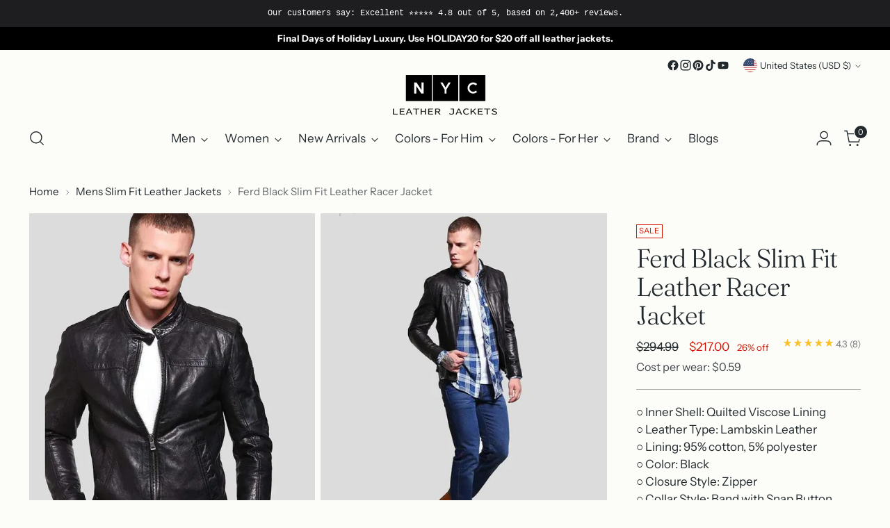

--- FILE ---
content_type: text/html; charset=utf-8
request_url: https://www.nycleatherjackets.com/collections/mens-slim-fit-leather-jackets/products/ferd-black-leather-racer-jacket
body_size: 50087
content:
<!doctype html>

<!--
  ___                 ___           ___           ___
       /  /\                     /__/\         /  /\         /  /\
      /  /:/_                    \  \:\       /  /:/        /  /::\
     /  /:/ /\  ___     ___       \  \:\     /  /:/        /  /:/\:\
    /  /:/ /:/ /__/\   /  /\  ___  \  \:\   /  /:/  ___   /  /:/  \:\
   /__/:/ /:/  \  \:\ /  /:/ /__/\  \__\:\ /__/:/  /  /\ /__/:/ \__\:\
   \  \:\/:/    \  \:\  /:/  \  \:\ /  /:/ \  \:\ /  /:/ \  \:\ /  /:/
    \  \::/      \  \:\/:/    \  \:\  /:/   \  \:\  /:/   \  \:\  /:/
     \  \:\       \  \::/      \  \:\/:/     \  \:\/:/     \  \:\/:/
      \  \:\       \__\/        \  \::/       \  \::/       \  \::/
       \__\/                     \__\/         \__\/         \__\/

  --------------------------------------------------------------------
  #  Stiletto v3.4.1
  #  Documentation: https://help.fluorescent.co/v/stiletto
  #  Purchase: https://themes.shopify.com/themes/stiletto/
  #  A product by Fluorescent: https://fluorescent.co/
  --------------------------------------------------------------------
-->

<html class="no-js" lang="en" style="--announcement-height: 1px;">
  <head>
    <meta charset="UTF-8">
    <meta http-equiv="X-UA-Compatible" content="IE=edge,chrome=1">
    <meta name="viewport" content="width=device-width,initial-scale=1">
    




  <meta name="description" content="Buy Ferd Black Cafe Racer Leather Jacket Online. Get Your Black Cafe Racer Lambskin Leather Jacket For Men At Nyc Leather Jackets Store. Free Shipping &amp; Easy Returns.">



    <link rel="canonical" href="https://www.nycleatherjackets.com/products/ferd-black-leather-racer-jacket">
    <link rel="preconnect" href="https://cdn.shopify.com" crossorigin><link rel="shortcut icon" href="//www.nycleatherjackets.com/cdn/shop/files/favicon-32x32_68ca8121-235f-4e60-ab93-09b19edbe040.png?crop=center&height=32&v=1703444286&width=32" type="image/png"><title>Mens Ferd Black Leather Racer Jacket
&ndash; NYC Leather Jackets</title>

    





  
  
  
  
  




<meta property="og:url" content="https://www.nycleatherjackets.com/products/ferd-black-leather-racer-jacket">
<meta property="og:site_name" content="NYC Leather Jackets">
<meta property="og:type" content="product">
<meta property="og:title" content="Ferd Black Slim Fit Leather Racer Jacket">
<meta property="og:description" content="Buy Ferd Black Cafe Racer Leather Jacket Online. Get Your Black Cafe Racer Lambskin Leather Jacket For Men At Nyc Leather Jackets Store. Free Shipping &amp;amp; Easy Returns.">
<meta property="og:image" content="http://www.nycleatherjackets.com/cdn/shop/products/mens-black-leather-racer-jacket-ferd-1_2000x_6fee470c-baeb-447b-b7d6-648f85e2100c.jpg?v=1709035757&width=1024">
<meta property="og:image:secure_url" content="https://www.nycleatherjackets.com/cdn/shop/products/mens-black-leather-racer-jacket-ferd-1_2000x_6fee470c-baeb-447b-b7d6-648f85e2100c.jpg?v=1709035757&width=1024">
<meta property="og:price:amount" content="217.00">
<meta property="og:price:currency" content="USD">

<meta name="twitter:title" content="Ferd Black Slim Fit Leather Racer Jacket">
<meta name="twitter:description" content="Buy Ferd Black Cafe Racer Leather Jacket Online. Get Your Black Cafe Racer Lambskin Leather Jacket For Men At Nyc Leather Jackets Store. Free Shipping &amp;amp; Easy Returns.">
<meta name="twitter:card" content="summary_large_image">
<meta name="twitter:image" content="https://www.nycleatherjackets.com/cdn/shop/products/mens-black-leather-racer-jacket-ferd-1_2000x_6fee470c-baeb-447b-b7d6-648f85e2100c.jpg?v=1709035757&width=1024">
<meta name="twitter:image:width" content="480">
<meta name="twitter:image:height" content="480">


    <script>
  console.log('Stiletto v3.4.1 by Fluorescent');

  document.documentElement.className = document.documentElement.className.replace('no-js', '');
  if (window.matchMedia(`(prefers-reduced-motion: reduce)`) === true || window.matchMedia(`(prefers-reduced-motion: reduce)`).matches === true) {
    document.documentElement.classList.add('prefers-reduced-motion');
  } else {
    document.documentElement.classList.add('do-anim');
  }

  window.theme = {
    version: 'v3.4.1',
    themeName: 'Stiletto',
    moneyFormat: "${{amount}}",
    strings: {
      name: "NYC Leather Jackets",
      accessibility: {
        play_video: "Play",
        pause_video: "Pause",
        range_lower: "Lower",
        range_upper: "Upper"
      },
      product: {
        no_shipping_rates: "Shipping rate unavailable",
        country_placeholder: "Country\/Region",
        review: "Write a review"
      },
      products: {
        product: {
          unavailable: "Unavailable",
          unitPrice: "Unit price",
          unitPriceSeparator: "per",
          sku: "SKU"
        }
      },
      cart: {
        editCartNote: "Edit order notes",
        addCartNote: "Add order notes",
        quantityError: "You have the maximum number of this product in your cart"
      },
      pagination: {
        viewing: "You’re viewing {{ of }} of {{ total }}",
        products: "products",
        results: "results"
      }
    },
    routes: {
      root: "/",
      cart: {
        base: "/cart",
        add: "/cart/add",
        change: "/cart/change",
        update: "/cart/update",
        clear: "/cart/clear",
        // Manual routes until Shopify adds support
        shipping: "/cart/shipping_rates",
      },
      // Manual routes until Shopify adds support
      products: "/products",
      productRecommendations: "/recommendations/products",
      predictive_search_url: '/search/suggest',
    },
    icons: {
      chevron: "\u003cspan class=\"icon icon-new icon-chevron \"\u003e\n  \u003csvg viewBox=\"0 0 24 24\" fill=\"none\" xmlns=\"http:\/\/www.w3.org\/2000\/svg\"\u003e\u003cpath d=\"M1.875 7.438 12 17.563 22.125 7.438\" stroke=\"currentColor\" stroke-width=\"2\"\/\u003e\u003c\/svg\u003e\n\u003c\/span\u003e\n",
      close: "\u003cspan class=\"icon icon-new icon-close \"\u003e\n  \u003csvg viewBox=\"0 0 24 24\" fill=\"none\" xmlns=\"http:\/\/www.w3.org\/2000\/svg\"\u003e\u003cpath d=\"M2.66 1.34 2 .68.68 2l.66.66 1.32-1.32zm18.68 21.32.66.66L23.32 22l-.66-.66-1.32 1.32zm1.32-20 .66-.66L22 .68l-.66.66 1.32 1.32zM1.34 21.34.68 22 2 23.32l.66-.66-1.32-1.32zm0-18.68 10 10 1.32-1.32-10-10-1.32 1.32zm11.32 10 10-10-1.32-1.32-10 10 1.32 1.32zm-1.32-1.32-10 10 1.32 1.32 10-10-1.32-1.32zm0 1.32 10 10 1.32-1.32-10-10-1.32 1.32z\" fill=\"currentColor\"\/\u003e\u003c\/svg\u003e\n\u003c\/span\u003e\n",
      zoom: "\u003cspan class=\"icon icon-new icon-zoom \"\u003e\n  \u003csvg viewBox=\"0 0 24 24\" fill=\"none\" xmlns=\"http:\/\/www.w3.org\/2000\/svg\"\u003e\u003cpath d=\"M10.3,19.71c5.21,0,9.44-4.23,9.44-9.44S15.51,.83,10.3,.83,.86,5.05,.86,10.27s4.23,9.44,9.44,9.44Z\" fill=\"none\" stroke=\"currentColor\" stroke-linecap=\"round\" stroke-miterlimit=\"10\" stroke-width=\"1.63\"\/\u003e\n          \u003cpath d=\"M5.05,10.27H15.54\" fill=\"none\" stroke=\"currentColor\" stroke-miterlimit=\"10\" stroke-width=\"1.63\"\/\u003e\n          \u003cpath class=\"cross-up\" d=\"M10.3,5.02V15.51\" fill=\"none\" stroke=\"currentColor\" stroke-miterlimit=\"10\" stroke-width=\"1.63\"\/\u003e\n          \u003cpath d=\"M16.92,16.9l6.49,6.49\" fill=\"none\" stroke=\"currentColor\" stroke-miterlimit=\"10\" stroke-width=\"1.63\"\/\u003e\u003c\/svg\u003e\n\u003c\/span\u003e\n"
    },
    coreData: {
      n: "Stiletto",
      v: "v3.4.1",
    }
  }

  window.theme.searchableFields = "body,product_type,tag,title,variants.title";

  
</script>

    <style>
  @font-face {
  font-family: "Work Sans";
  font-weight: 500;
  font-style: normal;
  font-display: swap;
  src: url("//www.nycleatherjackets.com/cdn/fonts/work_sans/worksans_n5.42fc03d7028ac0f31a2ddf10d4a2904a7483a1c4.woff2") format("woff2"),
       url("//www.nycleatherjackets.com/cdn/fonts/work_sans/worksans_n5.1f79bf93aa21696aa0428c88e39fb9f946295341.woff") format("woff");
}

  @font-face {
  font-family: Fraunces;
  font-weight: 300;
  font-style: normal;
  font-display: swap;
  src: url("//www.nycleatherjackets.com/cdn/fonts/fraunces/fraunces_n3.eb6167b8e91a4d1bd5856f011cf4040a1c7f82c4.woff2") format("woff2"),
       url("//www.nycleatherjackets.com/cdn/fonts/fraunces/fraunces_n3.358d9e4f36c5950dc30ac8bff0428c25af172c96.woff") format("woff");
}

  
  @font-face {
  font-family: "Instrument Sans";
  font-weight: 400;
  font-style: normal;
  font-display: swap;
  src: url("//www.nycleatherjackets.com/cdn/fonts/instrument_sans/instrumentsans_n4.db86542ae5e1596dbdb28c279ae6c2086c4c5bfa.woff2") format("woff2"),
       url("//www.nycleatherjackets.com/cdn/fonts/instrument_sans/instrumentsans_n4.510f1b081e58d08c30978f465518799851ef6d8b.woff") format("woff");
}

  @font-face {
  font-family: "Instrument Sans";
  font-weight: 700;
  font-style: normal;
  font-display: swap;
  src: url("//www.nycleatherjackets.com/cdn/fonts/instrument_sans/instrumentsans_n7.e4ad9032e203f9a0977786c356573ced65a7419a.woff2") format("woff2"),
       url("//www.nycleatherjackets.com/cdn/fonts/instrument_sans/instrumentsans_n7.b9e40f166fb7639074ba34738101a9d2990bb41a.woff") format("woff");
}

  @font-face {
  font-family: "Instrument Sans";
  font-weight: 400;
  font-style: italic;
  font-display: swap;
  src: url("//www.nycleatherjackets.com/cdn/fonts/instrument_sans/instrumentsans_i4.028d3c3cd8d085648c808ceb20cd2fd1eb3560e5.woff2") format("woff2"),
       url("//www.nycleatherjackets.com/cdn/fonts/instrument_sans/instrumentsans_i4.7e90d82df8dee29a99237cd19cc529d2206706a2.woff") format("woff");
}

  @font-face {
  font-family: "Instrument Sans";
  font-weight: 700;
  font-style: italic;
  font-display: swap;
  src: url("//www.nycleatherjackets.com/cdn/fonts/instrument_sans/instrumentsans_i7.d6063bb5d8f9cbf96eace9e8801697c54f363c6a.woff2") format("woff2"),
       url("//www.nycleatherjackets.com/cdn/fonts/instrument_sans/instrumentsans_i7.ce33afe63f8198a3ac4261b826b560103542cd36.woff") format("woff");
}


  :root {
    --color-text: #22292d;
    --color-text-8-percent: rgba(34, 41, 45, 0.08);  
    --color-text-alpha: rgba(34, 41, 45, 0.35);
    --color-text-meta: rgba(34, 41, 45, 0.6);
    --color-text-link: #22292d;
    --color-text-error: #D02F2E;
    --color-text-success: #478947;

    --color-background: #fcfcf9;
    --color-background-semi-transparent-80: rgba(252, 252, 249, 0.8);
    --color-background-semi-transparent-90: rgba(252, 252, 249, 0.9);

    --color-background-transparent: rgba(252, 252, 249, 0);
    --color-border: #aaaaaa;
    --color-border-meta: rgba(170, 170, 170, 0.6);
    --color-overlay: rgba(0, 0, 0, 0.7);

    --color-background-meta: #f5f5eb;
    --color-background-meta-alpha: rgba(245, 245, 235, 0.6);
    --color-background-darker-meta: #ededda;
    --color-background-darker-meta-alpha: rgba(237, 237, 218, 0.6);
    --color-background-placeholder: #ededda;
    --color-background-placeholder-lighter: #f2f2e4;
    --color-foreground-placeholder: rgba(34, 41, 45, 0.4);

    --color-border-input: #aaaaaa;
    --color-border-input-alpha: rgba(170, 170, 170, 0.25);
    --color-text-input: #22292d;
    --color-text-input-alpha: rgba(34, 41, 45, 0.04);

    --color-text-button: #faf7c3;

    --color-background-button: #242526;
    --color-background-button-alpha: rgba(36, 37, 38, 0.6);
    --color-background-outline-button-alpha: rgba(36, 37, 38, 0.1);
    --color-background-button-hover: #56585a;

    --color-icon: rgba(34, 41, 45, 0.4);
    --color-icon-darker: rgba(34, 41, 45, 0.6);

    --color-text-sale-badge: #d21404;
    --color-background-sold-badge: #414141;
    --color-text-sold-badge: #ffffff;

    --color-text-header: #22292d;
    --color-text-header-half-transparent: rgba(34, 41, 45, 0.5);

    --color-background-header: #fcfcf9;
    --color-background-header-transparent: rgba(252, 252, 249, 0);
    --color-icon-header: #22292d;
    --color-shadow-header: rgba(0, 0, 0, 0.15);

    --color-background-footer: #171819;
    --color-text-footer: #f7f7e8;
    --color-text-footer-subdued: rgba(247, 247, 232, 0.7);

    --color-products-sale-price: #d21404;
    --color-products-rating-star: #000000;

    --color-products-stock-good: #435830;
    --color-products-stock-medium: #e69b1d;
    --color-products-stock-bad: #aaaaaa;
    --color-products-stock-bad: #aaaaaa;

    --font-logo: "Work Sans", sans-serif;
    --font-logo-weight: 500;
    --font-logo-style: normal;
    --logo-text-transform: none;
    --logo-letter-spacing: -0.02em;

    --font-heading: Fraunces, serif;
    --font-heading-weight: 300;
    --font-heading-style: normal;
    --font-heading-text-transform: none;
    --font-heading-base-letter-spacing: -0.025em;
    --font-heading-base-size: 50px;

    --font-body: "Instrument Sans", sans-serif;
    --font-body-weight: 400;
    --font-body-style: normal;
    --font-body-italic: italic;
    --font-body-bold-weight: 700;
    --font-body-base-letter-spacing: 0.0em;
    --font-body-base-size: 17px;

    /* Typography */
    --line-height-heading: 1.1;
    --line-height-subheading: 1.33;
    --line-height-body: 1.5;

    --logo-font-size: 
clamp(2.625rem, 2.158839779005525rem + 1.9889502762430937vw, 3.75rem)
;

    --font-size-navigation-base: 17px;
    --font-navigation-base-letter-spacing: 0.0em;
    --font-navigation-base-text-transform: none;

    --font-size-heading-display-1: 
clamp(3.65625rem, 3.228936464088398rem + 1.8232044198895028vw, 4.6875rem)
;
    --font-size-heading-display-2: 
clamp(3.2491875rem, 2.8694482044198897rem + 1.620220994475138vw, 4.165625rem)
;
    --font-size-heading-display-3: 
clamp(2.8435875rem, 2.5112515193370166rem + 1.4179668508287293vw, 3.645625rem)
;
    --font-size-heading-1-base: 
clamp(2.4375rem, 2.152624309392265rem + 1.2154696132596685vw, 3.125rem)
;
    --font-size-heading-2-base: 
clamp(2.1328125rem, 1.883546270718232rem + 1.0635359116022098vw, 2.734375rem)
;
    --font-size-heading-3-base: 
clamp(1.828125rem, 1.614468232044199rem + 0.9116022099447514vw, 2.34375rem)
;
    --font-size-heading-4-base: 
clamp(1.4210625rem, 1.2549799723756905rem + 0.7086187845303868vw, 1.821875rem)
;
    --font-size-heading-5-base: 
clamp(1.21875rem, 1.0763121546961325rem + 0.6077348066298343vw, 1.5625rem)
;
    --font-size-heading-6-base: 
clamp(1.014rem, 0.8954917127071823rem + 0.5056353591160221vw, 1.3rem)
;
    --font-size-body-400: 
clamp(1.68161875rem, 1.6449448895027625rem + 0.15647513812154695vw, 1.770125rem)
;
    --font-size-body-350: 
clamp(1.569578125rem, 1.535347720994475rem + 0.14604972375690609vw, 1.6521875rem)
;
    --font-size-body-300: 
clamp(1.4575375rem, 1.4257505524861878rem + 0.1356243093922652vw, 1.53425rem)
;
    --font-size-body-250: 
clamp(1.345496875rem, 1.3161533839779005rem + 0.1251988950276243vw, 1.4163125rem)
;
    --font-size-body-200: 
clamp(1.23345625rem, 1.2065562154696132rem + 0.11477348066298342vw, 1.298375rem)
;
    --font-size-body-150: 
clamp(1.121415625rem, 1.096959046961326rem + 0.10434806629834253vw, 1.1804375rem)
;
    --font-size-body-100: 
clamp(1.009375rem, 0.9873618784530387rem + 0.09392265193370165vw, 1.0625rem)
;
    --font-size-body-75: 
clamp(0.896325rem, 0.8767773480662984rem + 0.08340331491712707vw, 0.9435rem)
;
    --font-size-body-60: 
clamp(0.829908125rem, 0.8118089364640884rem + 0.07722320441988952vw, 0.8735875rem)
;
    --font-size-body-50: 
clamp(0.784284375rem, 0.7671801795580111rem + 0.0729779005524862vw, 0.8255625rem)
;
    --font-size-body-25: 
clamp(0.72876875rem, 0.7128752762430939rem + 0.0678121546961326vw, 0.767125rem)
;
    --font-size-body-20: 
clamp(0.67224375rem, 0.6575830110497237rem + 0.06255248618784531vw, 0.707625rem)
;

    /* Buttons */
    
      --button-padding-multiplier: 0.7;
      --font-size-button: var(--font-size-body-100);
      --font-size-button-x-small: var(--font-size-body-50);
    

    --font-button-text-transform: none;
    --button-letter-spacing: 0.0em;
    --line-height-button: 1.45;

    /* Product badges */
    
      --font-size-product-badge: var(--font-size-body-20);
    

    --font-product-badge-text-transform: uppercase;

    /* Product listing titles */
    
      --font-size-listing-title: var(--font-size-body-100);
    

    --font-product-listing-title-text-transform: none;
    --font-product-listing-title-base-letter-spacing: 0.0em;

    /* Shopify pay specific */
    --payment-terms-background-color: #f5f5eb;
  }

  @supports not (font-size: clamp(10px, 3.3vw, 20px)) {
    :root {
      --logo-font-size: 
3.1875rem
;
      --font-size-heading-display-1: 
4.171875rem
;
      --font-size-heading-display-2: 
3.70740625rem
;
      --font-size-heading-display-3: 
3.24460625rem
;
      --font-size-heading-1-base: 
2.78125rem
;
      --font-size-heading-2-base: 
2.43359375rem
;
      --font-size-heading-3-base: 
2.0859375rem
;
      --font-size-heading-4-base: 
1.62146875rem
;
      --font-size-heading-5-base: 
1.390625rem
;
      --font-size-heading-6-base: 
1.157rem
;
      --font-size-body-400: 
1.725871875rem
;
      --font-size-body-350: 
1.6108828125rem
;
      --font-size-body-300: 
1.49589375rem
;
      --font-size-body-250: 
1.3809046875rem
;
      --font-size-body-200: 
1.265915625rem
;
      --font-size-body-150: 
1.1509265625rem
;
      --font-size-body-100: 
1.0359375rem
;
      --font-size-body-75: 
0.9199125rem
;
      --font-size-body-60: 
0.8517478125rem
;
      --font-size-body-50: 
0.8049234375rem
;
      --font-size-body-25: 
0.747946875rem
;
      --font-size-body-20: 
0.689934375rem
;
    }
  }.product-badge[data-handle="conscious"]{
        color: #74c794;
      }
    
.product-badge[data-handle="best-seller"]{
        color: #58c3ff;
      }
    
.product-badge[data-handle="new"],.product-badge[data-handle="popular"]{
        color: #000000;
      }
    

</style>

<script>
  flu = window.flu || {};
  flu.chunks = {
    photoswipe: "//www.nycleatherjackets.com/cdn/shop/t/37/assets/photoswipe-chunk.js?v=18659099751219271031747058578",
    swiper: "//www.nycleatherjackets.com/cdn/shop/t/37/assets/swiper-chunk.js?v=73725226959832986321747058578",
    nouislider: "//www.nycleatherjackets.com/cdn/shop/t/37/assets/nouislider-chunk.js?v=131351027671466727271747058578",
    polyfillInert: "//www.nycleatherjackets.com/cdn/shop/t/37/assets/polyfill-inert-chunk.js?v=9775187524458939151747058578",
    polyfillResizeObserver: "//www.nycleatherjackets.com/cdn/shop/t/37/assets/polyfill-resize-observer-chunk.js?v=49253094118087005231747058578",
  };
</script>





  <script type="module" src="//www.nycleatherjackets.com/cdn/shop/t/37/assets/theme.min.js?v=35074185699293101001747058578"></script>










<script defer>
  var defineVH = function () {
    document.documentElement.style.setProperty('--vh', window.innerHeight * 0.01 + 'px');
  };
  window.addEventListener('resize', defineVH);
  window.addEventListener('orientationchange', defineVH);
  defineVH();
</script>

<link href="//www.nycleatherjackets.com/cdn/shop/t/37/assets/theme.css?v=83762701505787740011747474700" rel="stylesheet" type="text/css" media="all" />



    <link href="//www.nycleatherjackets.com/cdn/shop/t/37/assets/custom.css?v=155885637839029372431756858511" rel="stylesheet" type="text/css" media="all" />


    <script>window.performance && window.performance.mark && window.performance.mark('shopify.content_for_header.start');</script><meta name="google-site-verification" content="V0uVCa5Uh-6vrz7JYLUn8-JtjWDJQ3HhR3zR74HPl84">
<meta id="shopify-digital-wallet" name="shopify-digital-wallet" content="/27317305419/digital_wallets/dialog">
<meta name="shopify-checkout-api-token" content="333a128dcb4818c3cfa4bb9021b8da83">
<link rel="alternate" hreflang="x-default" href="https://www.nycleatherjackets.com/products/ferd-black-leather-racer-jacket">
<link rel="alternate" hreflang="en-CA" href="https://www.nycleatherjackets.com/en-ca/products/ferd-black-leather-racer-jacket">
<link rel="alternate" type="application/json+oembed" href="https://www.nycleatherjackets.com/products/ferd-black-leather-racer-jacket.oembed">
<script async="async" src="/checkouts/internal/preloads.js?locale=en-US"></script>
<link rel="preconnect" href="https://shop.app" crossorigin="anonymous">
<script async="async" src="https://shop.app/checkouts/internal/preloads.js?locale=en-US&shop_id=27317305419" crossorigin="anonymous"></script>
<script id="apple-pay-shop-capabilities" type="application/json">{"shopId":27317305419,"countryCode":"US","currencyCode":"USD","merchantCapabilities":["supports3DS"],"merchantId":"gid:\/\/shopify\/Shop\/27317305419","merchantName":"NYC Leather Jackets","requiredBillingContactFields":["postalAddress","email","phone"],"requiredShippingContactFields":["postalAddress","email","phone"],"shippingType":"shipping","supportedNetworks":["visa","masterCard","amex","discover","elo","jcb"],"total":{"type":"pending","label":"NYC Leather Jackets","amount":"1.00"},"shopifyPaymentsEnabled":true,"supportsSubscriptions":true}</script>
<script id="shopify-features" type="application/json">{"accessToken":"333a128dcb4818c3cfa4bb9021b8da83","betas":["rich-media-storefront-analytics"],"domain":"www.nycleatherjackets.com","predictiveSearch":true,"shopId":27317305419,"locale":"en"}</script>
<script>var Shopify = Shopify || {};
Shopify.shop = "nyc-leather-jackets.myshopify.com";
Shopify.locale = "en";
Shopify.currency = {"active":"USD","rate":"1.0"};
Shopify.country = "US";
Shopify.theme = {"name":"Wasif Test","id":177819975973,"schema_name":"Stiletto","schema_version":"3.4.1","theme_store_id":1621,"role":"main"};
Shopify.theme.handle = "null";
Shopify.theme.style = {"id":null,"handle":null};
Shopify.cdnHost = "www.nycleatherjackets.com/cdn";
Shopify.routes = Shopify.routes || {};
Shopify.routes.root = "/";</script>
<script type="module">!function(o){(o.Shopify=o.Shopify||{}).modules=!0}(window);</script>
<script>!function(o){function n(){var o=[];function n(){o.push(Array.prototype.slice.apply(arguments))}return n.q=o,n}var t=o.Shopify=o.Shopify||{};t.loadFeatures=n(),t.autoloadFeatures=n()}(window);</script>
<script>
  window.ShopifyPay = window.ShopifyPay || {};
  window.ShopifyPay.apiHost = "shop.app\/pay";
  window.ShopifyPay.redirectState = null;
</script>
<script id="shop-js-analytics" type="application/json">{"pageType":"product"}</script>
<script defer="defer" async type="module" src="//www.nycleatherjackets.com/cdn/shopifycloud/shop-js/modules/v2/client.init-shop-cart-sync_DtuiiIyl.en.esm.js"></script>
<script defer="defer" async type="module" src="//www.nycleatherjackets.com/cdn/shopifycloud/shop-js/modules/v2/chunk.common_CUHEfi5Q.esm.js"></script>
<script type="module">
  await import("//www.nycleatherjackets.com/cdn/shopifycloud/shop-js/modules/v2/client.init-shop-cart-sync_DtuiiIyl.en.esm.js");
await import("//www.nycleatherjackets.com/cdn/shopifycloud/shop-js/modules/v2/chunk.common_CUHEfi5Q.esm.js");

  window.Shopify.SignInWithShop?.initShopCartSync?.({"fedCMEnabled":true,"windoidEnabled":true});

</script>
<script defer="defer" async type="module" src="//www.nycleatherjackets.com/cdn/shopifycloud/shop-js/modules/v2/client.payment-terms_CAtGlQYS.en.esm.js"></script>
<script defer="defer" async type="module" src="//www.nycleatherjackets.com/cdn/shopifycloud/shop-js/modules/v2/chunk.common_CUHEfi5Q.esm.js"></script>
<script defer="defer" async type="module" src="//www.nycleatherjackets.com/cdn/shopifycloud/shop-js/modules/v2/chunk.modal_BewljZkx.esm.js"></script>
<script type="module">
  await import("//www.nycleatherjackets.com/cdn/shopifycloud/shop-js/modules/v2/client.payment-terms_CAtGlQYS.en.esm.js");
await import("//www.nycleatherjackets.com/cdn/shopifycloud/shop-js/modules/v2/chunk.common_CUHEfi5Q.esm.js");
await import("//www.nycleatherjackets.com/cdn/shopifycloud/shop-js/modules/v2/chunk.modal_BewljZkx.esm.js");

  
</script>
<script>
  window.Shopify = window.Shopify || {};
  if (!window.Shopify.featureAssets) window.Shopify.featureAssets = {};
  window.Shopify.featureAssets['shop-js'] = {"shop-cart-sync":["modules/v2/client.shop-cart-sync_DFoTY42P.en.esm.js","modules/v2/chunk.common_CUHEfi5Q.esm.js"],"init-fed-cm":["modules/v2/client.init-fed-cm_D2UNy1i2.en.esm.js","modules/v2/chunk.common_CUHEfi5Q.esm.js"],"init-shop-email-lookup-coordinator":["modules/v2/client.init-shop-email-lookup-coordinator_BQEe2rDt.en.esm.js","modules/v2/chunk.common_CUHEfi5Q.esm.js"],"shop-cash-offers":["modules/v2/client.shop-cash-offers_3CTtReFF.en.esm.js","modules/v2/chunk.common_CUHEfi5Q.esm.js","modules/v2/chunk.modal_BewljZkx.esm.js"],"shop-button":["modules/v2/client.shop-button_C6oxCjDL.en.esm.js","modules/v2/chunk.common_CUHEfi5Q.esm.js"],"init-windoid":["modules/v2/client.init-windoid_5pix8xhK.en.esm.js","modules/v2/chunk.common_CUHEfi5Q.esm.js"],"avatar":["modules/v2/client.avatar_BTnouDA3.en.esm.js"],"init-shop-cart-sync":["modules/v2/client.init-shop-cart-sync_DtuiiIyl.en.esm.js","modules/v2/chunk.common_CUHEfi5Q.esm.js"],"shop-toast-manager":["modules/v2/client.shop-toast-manager_BYv_8cH1.en.esm.js","modules/v2/chunk.common_CUHEfi5Q.esm.js"],"pay-button":["modules/v2/client.pay-button_FnF9EIkY.en.esm.js","modules/v2/chunk.common_CUHEfi5Q.esm.js"],"shop-login-button":["modules/v2/client.shop-login-button_CH1KUpOf.en.esm.js","modules/v2/chunk.common_CUHEfi5Q.esm.js","modules/v2/chunk.modal_BewljZkx.esm.js"],"init-customer-accounts-sign-up":["modules/v2/client.init-customer-accounts-sign-up_aj7QGgYS.en.esm.js","modules/v2/client.shop-login-button_CH1KUpOf.en.esm.js","modules/v2/chunk.common_CUHEfi5Q.esm.js","modules/v2/chunk.modal_BewljZkx.esm.js"],"init-shop-for-new-customer-accounts":["modules/v2/client.init-shop-for-new-customer-accounts_NbnYRf_7.en.esm.js","modules/v2/client.shop-login-button_CH1KUpOf.en.esm.js","modules/v2/chunk.common_CUHEfi5Q.esm.js","modules/v2/chunk.modal_BewljZkx.esm.js"],"init-customer-accounts":["modules/v2/client.init-customer-accounts_ppedhqCH.en.esm.js","modules/v2/client.shop-login-button_CH1KUpOf.en.esm.js","modules/v2/chunk.common_CUHEfi5Q.esm.js","modules/v2/chunk.modal_BewljZkx.esm.js"],"shop-follow-button":["modules/v2/client.shop-follow-button_CMIBBa6u.en.esm.js","modules/v2/chunk.common_CUHEfi5Q.esm.js","modules/v2/chunk.modal_BewljZkx.esm.js"],"lead-capture":["modules/v2/client.lead-capture_But0hIyf.en.esm.js","modules/v2/chunk.common_CUHEfi5Q.esm.js","modules/v2/chunk.modal_BewljZkx.esm.js"],"checkout-modal":["modules/v2/client.checkout-modal_BBxc70dQ.en.esm.js","modules/v2/chunk.common_CUHEfi5Q.esm.js","modules/v2/chunk.modal_BewljZkx.esm.js"],"shop-login":["modules/v2/client.shop-login_hM3Q17Kl.en.esm.js","modules/v2/chunk.common_CUHEfi5Q.esm.js","modules/v2/chunk.modal_BewljZkx.esm.js"],"payment-terms":["modules/v2/client.payment-terms_CAtGlQYS.en.esm.js","modules/v2/chunk.common_CUHEfi5Q.esm.js","modules/v2/chunk.modal_BewljZkx.esm.js"]};
</script>
<script>(function() {
  var isLoaded = false;
  function asyncLoad() {
    if (isLoaded) return;
    isLoaded = true;
    var urls = ["https:\/\/countdown.conversionbear.com\/script?app=countdown\u0026shop=nyc-leather-jackets.myshopify.com","https:\/\/cdn.hextom.com\/js\/quickannouncementbar.js?shop=nyc-leather-jackets.myshopify.com","https:\/\/cdn.hextom.com\/js\/ultimatesalesboost.js?shop=nyc-leather-jackets.myshopify.com"];
    for (var i = 0; i < urls.length; i++) {
      var s = document.createElement('script');
      s.type = 'text/javascript';
      s.async = true;
      s.src = urls[i];
      var x = document.getElementsByTagName('script')[0];
      x.parentNode.insertBefore(s, x);
    }
  };
  if(window.attachEvent) {
    window.attachEvent('onload', asyncLoad);
  } else {
    window.addEventListener('load', asyncLoad, false);
  }
})();</script>
<script id="__st">var __st={"a":27317305419,"offset":-18000,"reqid":"ea9282b0-0a55-4293-8576-86c58682d27e-1767180653","pageurl":"www.nycleatherjackets.com\/collections\/mens-slim-fit-leather-jackets\/products\/ferd-black-leather-racer-jacket","u":"050662042e96","p":"product","rtyp":"product","rid":4181886566475};</script>
<script>window.ShopifyPaypalV4VisibilityTracking = true;</script>
<script id="captcha-bootstrap">!function(){'use strict';const t='contact',e='account',n='new_comment',o=[[t,t],['blogs',n],['comments',n],[t,'customer']],c=[[e,'customer_login'],[e,'guest_login'],[e,'recover_customer_password'],[e,'create_customer']],r=t=>t.map((([t,e])=>`form[action*='/${t}']:not([data-nocaptcha='true']) input[name='form_type'][value='${e}']`)).join(','),a=t=>()=>t?[...document.querySelectorAll(t)].map((t=>t.form)):[];function s(){const t=[...o],e=r(t);return a(e)}const i='password',u='form_key',d=['recaptcha-v3-token','g-recaptcha-response','h-captcha-response',i],f=()=>{try{return window.sessionStorage}catch{return}},m='__shopify_v',_=t=>t.elements[u];function p(t,e,n=!1){try{const o=window.sessionStorage,c=JSON.parse(o.getItem(e)),{data:r}=function(t){const{data:e,action:n}=t;return t[m]||n?{data:e,action:n}:{data:t,action:n}}(c);for(const[e,n]of Object.entries(r))t.elements[e]&&(t.elements[e].value=n);n&&o.removeItem(e)}catch(o){console.error('form repopulation failed',{error:o})}}const l='form_type',E='cptcha';function T(t){t.dataset[E]=!0}const w=window,h=w.document,L='Shopify',v='ce_forms',y='captcha';let A=!1;((t,e)=>{const n=(g='f06e6c50-85a8-45c8-87d0-21a2b65856fe',I='https://cdn.shopify.com/shopifycloud/storefront-forms-hcaptcha/ce_storefront_forms_captcha_hcaptcha.v1.5.2.iife.js',D={infoText:'Protected by hCaptcha',privacyText:'Privacy',termsText:'Terms'},(t,e,n)=>{const o=w[L][v],c=o.bindForm;if(c)return c(t,g,e,D).then(n);var r;o.q.push([[t,g,e,D],n]),r=I,A||(h.body.append(Object.assign(h.createElement('script'),{id:'captcha-provider',async:!0,src:r})),A=!0)});var g,I,D;w[L]=w[L]||{},w[L][v]=w[L][v]||{},w[L][v].q=[],w[L][y]=w[L][y]||{},w[L][y].protect=function(t,e){n(t,void 0,e),T(t)},Object.freeze(w[L][y]),function(t,e,n,w,h,L){const[v,y,A,g]=function(t,e,n){const i=e?o:[],u=t?c:[],d=[...i,...u],f=r(d),m=r(i),_=r(d.filter((([t,e])=>n.includes(e))));return[a(f),a(m),a(_),s()]}(w,h,L),I=t=>{const e=t.target;return e instanceof HTMLFormElement?e:e&&e.form},D=t=>v().includes(t);t.addEventListener('submit',(t=>{const e=I(t);if(!e)return;const n=D(e)&&!e.dataset.hcaptchaBound&&!e.dataset.recaptchaBound,o=_(e),c=g().includes(e)&&(!o||!o.value);(n||c)&&t.preventDefault(),c&&!n&&(function(t){try{if(!f())return;!function(t){const e=f();if(!e)return;const n=_(t);if(!n)return;const o=n.value;o&&e.removeItem(o)}(t);const e=Array.from(Array(32),(()=>Math.random().toString(36)[2])).join('');!function(t,e){_(t)||t.append(Object.assign(document.createElement('input'),{type:'hidden',name:u})),t.elements[u].value=e}(t,e),function(t,e){const n=f();if(!n)return;const o=[...t.querySelectorAll(`input[type='${i}']`)].map((({name:t})=>t)),c=[...d,...o],r={};for(const[a,s]of new FormData(t).entries())c.includes(a)||(r[a]=s);n.setItem(e,JSON.stringify({[m]:1,action:t.action,data:r}))}(t,e)}catch(e){console.error('failed to persist form',e)}}(e),e.submit())}));const S=(t,e)=>{t&&!t.dataset[E]&&(n(t,e.some((e=>e===t))),T(t))};for(const o of['focusin','change'])t.addEventListener(o,(t=>{const e=I(t);D(e)&&S(e,y())}));const B=e.get('form_key'),M=e.get(l),P=B&&M;t.addEventListener('DOMContentLoaded',(()=>{const t=y();if(P)for(const e of t)e.elements[l].value===M&&p(e,B);[...new Set([...A(),...v().filter((t=>'true'===t.dataset.shopifyCaptcha))])].forEach((e=>S(e,t)))}))}(h,new URLSearchParams(w.location.search),n,t,e,['guest_login'])})(!0,!0)}();</script>
<script integrity="sha256-4kQ18oKyAcykRKYeNunJcIwy7WH5gtpwJnB7kiuLZ1E=" data-source-attribution="shopify.loadfeatures" defer="defer" src="//www.nycleatherjackets.com/cdn/shopifycloud/storefront/assets/storefront/load_feature-a0a9edcb.js" crossorigin="anonymous"></script>
<script crossorigin="anonymous" defer="defer" src="//www.nycleatherjackets.com/cdn/shopifycloud/storefront/assets/shopify_pay/storefront-65b4c6d7.js?v=20250812"></script>
<script data-source-attribution="shopify.dynamic_checkout.dynamic.init">var Shopify=Shopify||{};Shopify.PaymentButton=Shopify.PaymentButton||{isStorefrontPortableWallets:!0,init:function(){window.Shopify.PaymentButton.init=function(){};var t=document.createElement("script");t.src="https://www.nycleatherjackets.com/cdn/shopifycloud/portable-wallets/latest/portable-wallets.en.js",t.type="module",document.head.appendChild(t)}};
</script>
<script data-source-attribution="shopify.dynamic_checkout.buyer_consent">
  function portableWalletsHideBuyerConsent(e){var t=document.getElementById("shopify-buyer-consent"),n=document.getElementById("shopify-subscription-policy-button");t&&n&&(t.classList.add("hidden"),t.setAttribute("aria-hidden","true"),n.removeEventListener("click",e))}function portableWalletsShowBuyerConsent(e){var t=document.getElementById("shopify-buyer-consent"),n=document.getElementById("shopify-subscription-policy-button");t&&n&&(t.classList.remove("hidden"),t.removeAttribute("aria-hidden"),n.addEventListener("click",e))}window.Shopify?.PaymentButton&&(window.Shopify.PaymentButton.hideBuyerConsent=portableWalletsHideBuyerConsent,window.Shopify.PaymentButton.showBuyerConsent=portableWalletsShowBuyerConsent);
</script>
<script data-source-attribution="shopify.dynamic_checkout.cart.bootstrap">document.addEventListener("DOMContentLoaded",(function(){function t(){return document.querySelector("shopify-accelerated-checkout-cart, shopify-accelerated-checkout")}if(t())Shopify.PaymentButton.init();else{new MutationObserver((function(e,n){t()&&(Shopify.PaymentButton.init(),n.disconnect())})).observe(document.body,{childList:!0,subtree:!0})}}));
</script>
<link id="shopify-accelerated-checkout-styles" rel="stylesheet" media="screen" href="https://www.nycleatherjackets.com/cdn/shopifycloud/portable-wallets/latest/accelerated-checkout-backwards-compat.css" crossorigin="anonymous">
<style id="shopify-accelerated-checkout-cart">
        #shopify-buyer-consent {
  margin-top: 1em;
  display: inline-block;
  width: 100%;
}

#shopify-buyer-consent.hidden {
  display: none;
}

#shopify-subscription-policy-button {
  background: none;
  border: none;
  padding: 0;
  text-decoration: underline;
  font-size: inherit;
  cursor: pointer;
}

#shopify-subscription-policy-button::before {
  box-shadow: none;
}

      </style>

<script>window.performance && window.performance.mark && window.performance.mark('shopify.content_for_header.end');</script>
  <!-- BEGIN app block: shopify://apps/easyban-country-blocker/blocks/easyban-blocker/6583aec2-8e90-464e-9601-efb6039a18f8 --><script src="https://cdn.shopify.com/extensions/0199b407-62ab-757c-8c40-b410f744da52/easy-ban-40/assets/filter.js?v=13&shop=nyc-leather-jackets.myshopify.com" async></script>
<script src="https://cdn.shopify.com/extensions/0199b407-62ab-757c-8c40-b410f744da52/easy-ban-40/assets/regc.js?v=1&shop=nyc-leather-jackets.myshopify.com" async></script>















<!-- END app block --><!-- BEGIN app block: shopify://apps/webrex-ai-seo-optimizer/blocks/webrexSeoEmbed/b26797ad-bb4d-48f5-8ef3-7c561521049c -->




  <!-- BEGIN app snippet: productSnippet -->
<script type="application/ld+json" class="ws_schema">
      
        {
            "@context": "https://schema.org",
            "@type":"Product",
            "@id": "https://www.nycleatherjackets.com/products/ferd-black-leather-racer-jacket#product",
            "url": "https://www.nycleatherjackets.com/products/ferd-black-leather-racer-jacket",
            "name": "Mens Ferd Black Leather Racer Jacket",
            "image": "https://www.nycleatherjackets.com/cdn/shop/products/mens-black-leather-racer-jacket-ferd-1_2000x_6fee470c-baeb-447b-b7d6-648f85e2100c.jpg?v=1709035757",
            "description": "Buy Ferd Black Cafe Racer Leather Jacket Online. Get Your Black Cafe Racer Lambskin Leather Jacket For Men At Nyc Leather Jackets Store. Free Shipping &amp; Easy Returns.",
            "brand": {
              "@type": "Brand",
              "name": "NYC Leather Jackets"
            },
            "sku":"Mens_MCRLJ16.11",
            "mpn":"Mens_MCRLJ16.11", 
            

  

 "aggregateRating": {
    "@type": "AggregateRating",
    "ratingValue": "4.25",
    "reviewCount": 8
  },


            "offers":[
                {
                  "@type": "Offer",
                  "url": "https://www.nycleatherjackets.com/products/ferd-black-leather-racer-jacket?variant=33016830296139",
                  "itemCondition": "https://schema.org/NewCondition",
                  "availability": "https://schema.org/InStock",
                  "price": "217.0",
                  "priceCurrency": "USD",
                  "priceValidUntil": "2026-01-30",
                  "priceSpecification": {
                    "@type": "UnitPriceSpecification",
                    "priceType": "https://schema.org/StrikethroughPrice",
                    "price":"294.99",
                    "priceCurrency": "USD"
                  },
                  "sku":"Mens_MCRLJ16.11",
                  "shippingDetails": {
                        "@type": "OfferShippingDetails",
                        "shippingRate": {
                            "@type": "MonetaryAmount",
                            "value": 0,
                            "currency": "USD"
                        },
                        "shippingDestination": {
                            "@type": "DefinedRegion",
                            "addressCountry": "US"
                        },
                        "deliveryTime": {
                            "@type": "ShippingDeliveryTime",
                            "handlingTime": {
                                "@type": "QuantitativeValue",
                                "minValue": 3,
                                "maxValue": 5,
                                "unitCode": "d"
                            },
                            "transitTime": {
                            "@type": "QuantitativeValue",
                            "minValue": 3,
                            "maxValue": 5,
                            "unitCode": "d"
                            }
                        }
                        },
                        "hasMerchantReturnPolicy":{
                            "@type": "MerchantReturnPolicy",
                            "applicableCountry": "US",
                            "returnPolicyCountry": "US",
                            "returnPolicyCategory": "MerchantReturnUnlimitedWindow" ,
                            "refundType": "ExchangeRefund",
                            "returnMethod": "ReturnByMail",
                            "returnFees": "https://schema.org/FreeReturn"
                        }
                    },
              
                {
                  "@type": "Offer",
                  "url": "https://www.nycleatherjackets.com/products/ferd-black-leather-racer-jacket?variant=33016830328907",
                  "itemCondition": "https://schema.org/NewCondition",
                  "availability": "https://schema.org/InStock",
                  "price": "217.0",
                  "priceCurrency": "USD",
                  "priceValidUntil": "2026-01-30",
                  "priceSpecification": {
                    "@type": "UnitPriceSpecification",
                    "priceType": "https://schema.org/StrikethroughPrice",
                    "price":"294.99",
                    "priceCurrency": "USD"
                  },
                  "sku":"Mens_MCRLJ16.12",
                  "shippingDetails": {
                        "@type": "OfferShippingDetails",
                        "shippingRate": {
                            "@type": "MonetaryAmount",
                            "value": 0,
                            "currency": "USD"
                        },
                        "shippingDestination": {
                            "@type": "DefinedRegion",
                            "addressCountry": "US"
                        },
                        "deliveryTime": {
                            "@type": "ShippingDeliveryTime",
                            "handlingTime": {
                                "@type": "QuantitativeValue",
                                "minValue": 3,
                                "maxValue": 5,
                                "unitCode": "d"
                            },
                            "transitTime": {
                            "@type": "QuantitativeValue",
                            "minValue": 3,
                            "maxValue": 5,
                            "unitCode": "d"
                            }
                        }
                        },
                        "hasMerchantReturnPolicy":{
                            "@type": "MerchantReturnPolicy",
                            "applicableCountry": "US",
                            "returnPolicyCountry": "US",
                            "returnPolicyCategory": "MerchantReturnUnlimitedWindow" ,
                            "refundType": "ExchangeRefund",
                            "returnMethod": "ReturnByMail",
                            "returnFees": "https://schema.org/FreeReturn"
                        }
                    },
              
                {
                  "@type": "Offer",
                  "url": "https://www.nycleatherjackets.com/products/ferd-black-leather-racer-jacket?variant=33016830361675",
                  "itemCondition": "https://schema.org/NewCondition",
                  "availability": "https://schema.org/InStock",
                  "price": "217.0",
                  "priceCurrency": "USD",
                  "priceValidUntil": "2026-01-30",
                  "priceSpecification": {
                    "@type": "UnitPriceSpecification",
                    "priceType": "https://schema.org/StrikethroughPrice",
                    "price":"294.99",
                    "priceCurrency": "USD"
                  },
                  "sku":"Mens_MCRLJ16.13",
                  "shippingDetails": {
                        "@type": "OfferShippingDetails",
                        "shippingRate": {
                            "@type": "MonetaryAmount",
                            "value": 0,
                            "currency": "USD"
                        },
                        "shippingDestination": {
                            "@type": "DefinedRegion",
                            "addressCountry": "US"
                        },
                        "deliveryTime": {
                            "@type": "ShippingDeliveryTime",
                            "handlingTime": {
                                "@type": "QuantitativeValue",
                                "minValue": 3,
                                "maxValue": 5,
                                "unitCode": "d"
                            },
                            "transitTime": {
                            "@type": "QuantitativeValue",
                            "minValue": 3,
                            "maxValue": 5,
                            "unitCode": "d"
                            }
                        }
                        },
                        "hasMerchantReturnPolicy":{
                            "@type": "MerchantReturnPolicy",
                            "applicableCountry": "US",
                            "returnPolicyCountry": "US",
                            "returnPolicyCategory": "MerchantReturnUnlimitedWindow" ,
                            "refundType": "ExchangeRefund",
                            "returnMethod": "ReturnByMail",
                            "returnFees": "https://schema.org/FreeReturn"
                        }
                    },
              
                {
                  "@type": "Offer",
                  "url": "https://www.nycleatherjackets.com/products/ferd-black-leather-racer-jacket?variant=33016830394443",
                  "itemCondition": "https://schema.org/NewCondition",
                  "availability": "https://schema.org/InStock",
                  "price": "217.0",
                  "priceCurrency": "USD",
                  "priceValidUntil": "2026-01-30",
                  "priceSpecification": {
                    "@type": "UnitPriceSpecification",
                    "priceType": "https://schema.org/StrikethroughPrice",
                    "price":"294.99",
                    "priceCurrency": "USD"
                  },
                  "sku":"Mens_MCRLJ16.14",
                  "shippingDetails": {
                        "@type": "OfferShippingDetails",
                        "shippingRate": {
                            "@type": "MonetaryAmount",
                            "value": 0,
                            "currency": "USD"
                        },
                        "shippingDestination": {
                            "@type": "DefinedRegion",
                            "addressCountry": "US"
                        },
                        "deliveryTime": {
                            "@type": "ShippingDeliveryTime",
                            "handlingTime": {
                                "@type": "QuantitativeValue",
                                "minValue": 3,
                                "maxValue": 5,
                                "unitCode": "d"
                            },
                            "transitTime": {
                            "@type": "QuantitativeValue",
                            "minValue": 3,
                            "maxValue": 5,
                            "unitCode": "d"
                            }
                        }
                        },
                        "hasMerchantReturnPolicy":{
                            "@type": "MerchantReturnPolicy",
                            "applicableCountry": "US",
                            "returnPolicyCountry": "US",
                            "returnPolicyCategory": "MerchantReturnUnlimitedWindow" ,
                            "refundType": "ExchangeRefund",
                            "returnMethod": "ReturnByMail",
                            "returnFees": "https://schema.org/FreeReturn"
                        }
                    },
              
                {
                  "@type": "Offer",
                  "url": "https://www.nycleatherjackets.com/products/ferd-black-leather-racer-jacket?variant=33016830427211",
                  "itemCondition": "https://schema.org/NewCondition",
                  "availability": "https://schema.org/InStock",
                  "price": "217.0",
                  "priceCurrency": "USD",
                  "priceValidUntil": "2026-01-30",
                  "priceSpecification": {
                    "@type": "UnitPriceSpecification",
                    "priceType": "https://schema.org/StrikethroughPrice",
                    "price":"294.99",
                    "priceCurrency": "USD"
                  },
                  "sku":"Mens_MCRLJ16.15",
                  "shippingDetails": {
                        "@type": "OfferShippingDetails",
                        "shippingRate": {
                            "@type": "MonetaryAmount",
                            "value": 0,
                            "currency": "USD"
                        },
                        "shippingDestination": {
                            "@type": "DefinedRegion",
                            "addressCountry": "US"
                        },
                        "deliveryTime": {
                            "@type": "ShippingDeliveryTime",
                            "handlingTime": {
                                "@type": "QuantitativeValue",
                                "minValue": 3,
                                "maxValue": 5,
                                "unitCode": "d"
                            },
                            "transitTime": {
                            "@type": "QuantitativeValue",
                            "minValue": 3,
                            "maxValue": 5,
                            "unitCode": "d"
                            }
                        }
                        },
                        "hasMerchantReturnPolicy":{
                            "@type": "MerchantReturnPolicy",
                            "applicableCountry": "US",
                            "returnPolicyCountry": "US",
                            "returnPolicyCategory": "MerchantReturnUnlimitedWindow" ,
                            "refundType": "ExchangeRefund",
                            "returnMethod": "ReturnByMail",
                            "returnFees": "https://schema.org/FreeReturn"
                        }
                    },
              
                {
                  "@type": "Offer",
                  "url": "https://www.nycleatherjackets.com/products/ferd-black-leather-racer-jacket?variant=33016830459979",
                  "itemCondition": "https://schema.org/NewCondition",
                  "availability": "https://schema.org/InStock",
                  "price": "217.0",
                  "priceCurrency": "USD",
                  "priceValidUntil": "2026-01-30",
                  "priceSpecification": {
                    "@type": "UnitPriceSpecification",
                    "priceType": "https://schema.org/StrikethroughPrice",
                    "price":"294.99",
                    "priceCurrency": "USD"
                  },
                  "sku":"Mens_MCRLJ16.16",
                  "shippingDetails": {
                        "@type": "OfferShippingDetails",
                        "shippingRate": {
                            "@type": "MonetaryAmount",
                            "value": 0,
                            "currency": "USD"
                        },
                        "shippingDestination": {
                            "@type": "DefinedRegion",
                            "addressCountry": "US"
                        },
                        "deliveryTime": {
                            "@type": "ShippingDeliveryTime",
                            "handlingTime": {
                                "@type": "QuantitativeValue",
                                "minValue": 3,
                                "maxValue": 5,
                                "unitCode": "d"
                            },
                            "transitTime": {
                            "@type": "QuantitativeValue",
                            "minValue": 3,
                            "maxValue": 5,
                            "unitCode": "d"
                            }
                        }
                        },
                        "hasMerchantReturnPolicy":{
                            "@type": "MerchantReturnPolicy",
                            "applicableCountry": "US",
                            "returnPolicyCountry": "US",
                            "returnPolicyCategory": "MerchantReturnUnlimitedWindow" ,
                            "refundType": "ExchangeRefund",
                            "returnMethod": "ReturnByMail",
                            "returnFees": "https://schema.org/FreeReturn"
                        }
                    },
              
                {
                  "@type": "Offer",
                  "url": "https://www.nycleatherjackets.com/products/ferd-black-leather-racer-jacket?variant=33016830492747",
                  "itemCondition": "https://schema.org/NewCondition",
                  "availability": "https://schema.org/InStock",
                  "price": "217.0",
                  "priceCurrency": "USD",
                  "priceValidUntil": "2026-01-30",
                  "priceSpecification": {
                    "@type": "UnitPriceSpecification",
                    "priceType": "https://schema.org/StrikethroughPrice",
                    "price":"294.99",
                    "priceCurrency": "USD"
                  },
                  "sku":"Mens_MCRLJ16.17",
                  "shippingDetails": {
                        "@type": "OfferShippingDetails",
                        "shippingRate": {
                            "@type": "MonetaryAmount",
                            "value": 0,
                            "currency": "USD"
                        },
                        "shippingDestination": {
                            "@type": "DefinedRegion",
                            "addressCountry": "US"
                        },
                        "deliveryTime": {
                            "@type": "ShippingDeliveryTime",
                            "handlingTime": {
                                "@type": "QuantitativeValue",
                                "minValue": 3,
                                "maxValue": 5,
                                "unitCode": "d"
                            },
                            "transitTime": {
                            "@type": "QuantitativeValue",
                            "minValue": 3,
                            "maxValue": 5,
                            "unitCode": "d"
                            }
                        }
                        },
                        "hasMerchantReturnPolicy":{
                            "@type": "MerchantReturnPolicy",
                            "applicableCountry": "US",
                            "returnPolicyCountry": "US",
                            "returnPolicyCategory": "MerchantReturnUnlimitedWindow" ,
                            "refundType": "ExchangeRefund",
                            "returnMethod": "ReturnByMail",
                            "returnFees": "https://schema.org/FreeReturn"
                        }
                    },
              
                {
                  "@type": "Offer",
                  "url": "https://www.nycleatherjackets.com/products/ferd-black-leather-racer-jacket?variant=33068042584139",
                  "itemCondition": "https://schema.org/NewCondition",
                  "availability": "https://schema.org/InStock",
                  "price": "217.0",
                  "priceCurrency": "USD",
                  "priceValidUntil": "2026-01-30",
                  "priceSpecification": {
                    "@type": "UnitPriceSpecification",
                    "priceType": "https://schema.org/StrikethroughPrice",
                    "price":"294.99",
                    "priceCurrency": "USD"
                  },
                  "sku":"Mens_MCRLJ16.17",
                  "shippingDetails": {
                        "@type": "OfferShippingDetails",
                        "shippingRate": {
                            "@type": "MonetaryAmount",
                            "value": 0,
                            "currency": "USD"
                        },
                        "shippingDestination": {
                            "@type": "DefinedRegion",
                            "addressCountry": "US"
                        },
                        "deliveryTime": {
                            "@type": "ShippingDeliveryTime",
                            "handlingTime": {
                                "@type": "QuantitativeValue",
                                "minValue": 3,
                                "maxValue": 5,
                                "unitCode": "d"
                            },
                            "transitTime": {
                            "@type": "QuantitativeValue",
                            "minValue": 3,
                            "maxValue": 5,
                            "unitCode": "d"
                            }
                        }
                        },
                        "hasMerchantReturnPolicy":{
                            "@type": "MerchantReturnPolicy",
                            "applicableCountry": "US",
                            "returnPolicyCountry": "US",
                            "returnPolicyCategory": "MerchantReturnUnlimitedWindow" ,
                            "refundType": "ExchangeRefund",
                            "returnMethod": "ReturnByMail",
                            "returnFees": "https://schema.org/FreeReturn"
                        }
                    }
              ]
        }
    </script>
  

<!-- END app snippet -->
  <!-- BEGIN app snippet: productVariant -->

    <script type="application/ld+json" class="ws_schema">
      
      [
        {
          "@context": "https://schema.org",
          "@type":"ProductGroup",
          "@id": "https://www.nycleatherjackets.com/products/ferd-black-leather-racer-jacket#productgroup",
          "url": "https://www.nycleatherjackets.com/products/ferd-black-leather-racer-jacket",
          "name": "Mens Ferd Black Leather Racer Jacket",
           "image": "https://www.nycleatherjackets.com/cdn/shop/products/mens-black-leather-racer-jacket-ferd-1_2000x_6fee470c-baeb-447b-b7d6-648f85e2100c.jpg?v=1709035757",
          "description": "Buy Ferd Black Cafe Racer Leather Jacket Online. Get Your Black Cafe Racer Lambskin Leather Jacket For Men At Nyc Leather Jackets Store. Free Shipping &amp; Easy Returns.",
          "color": "",
          "material": "",
          
          "brand": {
            "@type": "Brand",
            "name": "NYC Leather Jackets"
          },
            "sku":"Mens_MCRLJ16.11",
            "mpn":"Mens_MCRLJ16.11",
          

  

 "aggregateRating": {
    "@type": "AggregateRating",
    "ratingValue": "4.25",
    "reviewCount": 8
  },


          "productGroupID": "4181886566475",
          "hasVariant": [
              
                {
                  "@type": "Product",
                  "sku": "Mens_MCRLJ16.11",
                  "image": "https://www.nycleatherjackets.com/cdn/shop/products/mens-black-leather-racer-jacket-ferd-1_2000x_6fee470c-baeb-447b-b7d6-648f85e2100c.jpg?v=1709035757",
                  
                  
                  "name": "Ferd Black Slim Fit Leather Racer Jacket - X-Small",
                  "description": "○ Inner Shell: Quilted Viscose Lining○ Leather Type: Lambskin Leather○ Lining: 95% cotton, 5% polyester○ Color: Black○ Closure Style: Zipper○ Collar Style: Band with Snap Button○ Cuffs Style: Band○ Outside Pockets: Two Front Pockets○ Inside Pockets: Two○ Pattern: Plain○ Sleeve: Full Sleeves○ Wash \u0026amp; clean with leather care product",
                  
                  "offers": {
                    "@type": "Offer",
                    "url": "https://www.nycleatherjackets.com/products/ferd-black-leather-racer-jacket?variant=33016830296139",
                    "priceCurrency": "USD",
                    "price": "217.0",
                    "priceValidUntil": "2026-01-30",
                    "itemCondition": "https://schema.org/NewCondition",
                    "availability": "https://schema.org/InStock" ,
                    "shippingDetails": { "@id": "#shipping_policy" },
                    "hasMerchantReturnPolicy": { "@id": "#return_policy" } 
                  }
                },
              
                {
                  "@type": "Product",
                  "sku": "Mens_MCRLJ16.12",
                  "image": "https://www.nycleatherjackets.com/cdn/shop/products/mens-black-leather-racer-jacket-ferd-1_2000x_6fee470c-baeb-447b-b7d6-648f85e2100c.jpg?v=1709035757",
                  
                  
                  "name": "Ferd Black Slim Fit Leather Racer Jacket - Small",
                  "description": "○ Inner Shell: Quilted Viscose Lining○ Leather Type: Lambskin Leather○ Lining: 95% cotton, 5% polyester○ Color: Black○ Closure Style: Zipper○ Collar Style: Band with Snap Button○ Cuffs Style: Band○ Outside Pockets: Two Front Pockets○ Inside Pockets: Two○ Pattern: Plain○ Sleeve: Full Sleeves○ Wash \u0026amp; clean with leather care product",
                  
                  "offers": {
                    "@type": "Offer",
                    "url": "https://www.nycleatherjackets.com/products/ferd-black-leather-racer-jacket?variant=33016830328907",
                    "priceCurrency": "USD",
                    "price": "217.0",
                    "priceValidUntil": "2026-01-30",
                    "itemCondition": "https://schema.org/NewCondition",
                    "availability": "https://schema.org/InStock" ,
                    "shippingDetails": { "@id": "#shipping_policy" },
                    "hasMerchantReturnPolicy": { "@id": "#return_policy" } 
                  }
                },
              
                {
                  "@type": "Product",
                  "sku": "Mens_MCRLJ16.13",
                  "image": "https://www.nycleatherjackets.com/cdn/shop/products/mens-black-leather-racer-jacket-ferd-1_2000x_6fee470c-baeb-447b-b7d6-648f85e2100c.jpg?v=1709035757",
                  
                  
                  "name": "Ferd Black Slim Fit Leather Racer Jacket - Medium",
                  "description": "○ Inner Shell: Quilted Viscose Lining○ Leather Type: Lambskin Leather○ Lining: 95% cotton, 5% polyester○ Color: Black○ Closure Style: Zipper○ Collar Style: Band with Snap Button○ Cuffs Style: Band○ Outside Pockets: Two Front Pockets○ Inside Pockets: Two○ Pattern: Plain○ Sleeve: Full Sleeves○ Wash \u0026amp; clean with leather care product",
                  
                  "offers": {
                    "@type": "Offer",
                    "url": "https://www.nycleatherjackets.com/products/ferd-black-leather-racer-jacket?variant=33016830361675",
                    "priceCurrency": "USD",
                    "price": "217.0",
                    "priceValidUntil": "2026-01-30",
                    "itemCondition": "https://schema.org/NewCondition",
                    "availability": "https://schema.org/InStock" ,
                    "shippingDetails": { "@id": "#shipping_policy" },
                    "hasMerchantReturnPolicy": { "@id": "#return_policy" } 
                  }
                },
              
                {
                  "@type": "Product",
                  "sku": "Mens_MCRLJ16.14",
                  "image": "https://www.nycleatherjackets.com/cdn/shop/products/mens-black-leather-racer-jacket-ferd-1_2000x_6fee470c-baeb-447b-b7d6-648f85e2100c.jpg?v=1709035757",
                  
                  
                  "name": "Ferd Black Slim Fit Leather Racer Jacket - Large",
                  "description": "○ Inner Shell: Quilted Viscose Lining○ Leather Type: Lambskin Leather○ Lining: 95% cotton, 5% polyester○ Color: Black○ Closure Style: Zipper○ Collar Style: Band with Snap Button○ Cuffs Style: Band○ Outside Pockets: Two Front Pockets○ Inside Pockets: Two○ Pattern: Plain○ Sleeve: Full Sleeves○ Wash \u0026amp; clean with leather care product",
                  
                  "offers": {
                    "@type": "Offer",
                    "url": "https://www.nycleatherjackets.com/products/ferd-black-leather-racer-jacket?variant=33016830394443",
                    "priceCurrency": "USD",
                    "price": "217.0",
                    "priceValidUntil": "2026-01-30",
                    "itemCondition": "https://schema.org/NewCondition",
                    "availability": "https://schema.org/InStock" ,
                    "shippingDetails": { "@id": "#shipping_policy" },
                    "hasMerchantReturnPolicy": { "@id": "#return_policy" } 
                  }
                },
              
                {
                  "@type": "Product",
                  "sku": "Mens_MCRLJ16.15",
                  "image": "https://www.nycleatherjackets.com/cdn/shop/products/mens-black-leather-racer-jacket-ferd-1_2000x_6fee470c-baeb-447b-b7d6-648f85e2100c.jpg?v=1709035757",
                  
                  
                  "name": "Ferd Black Slim Fit Leather Racer Jacket - X-Large",
                  "description": "○ Inner Shell: Quilted Viscose Lining○ Leather Type: Lambskin Leather○ Lining: 95% cotton, 5% polyester○ Color: Black○ Closure Style: Zipper○ Collar Style: Band with Snap Button○ Cuffs Style: Band○ Outside Pockets: Two Front Pockets○ Inside Pockets: Two○ Pattern: Plain○ Sleeve: Full Sleeves○ Wash \u0026amp; clean with leather care product",
                  
                  "offers": {
                    "@type": "Offer",
                    "url": "https://www.nycleatherjackets.com/products/ferd-black-leather-racer-jacket?variant=33016830427211",
                    "priceCurrency": "USD",
                    "price": "217.0",
                    "priceValidUntil": "2026-01-30",
                    "itemCondition": "https://schema.org/NewCondition",
                    "availability": "https://schema.org/InStock" ,
                    "shippingDetails": { "@id": "#shipping_policy" },
                    "hasMerchantReturnPolicy": { "@id": "#return_policy" } 
                  }
                },
              
                {
                  "@type": "Product",
                  "sku": "Mens_MCRLJ16.16",
                  "image": "https://www.nycleatherjackets.com/cdn/shop/products/mens-black-leather-racer-jacket-ferd-1_2000x_6fee470c-baeb-447b-b7d6-648f85e2100c.jpg?v=1709035757",
                  
                  
                  "name": "Ferd Black Slim Fit Leather Racer Jacket - XX-Large",
                  "description": "○ Inner Shell: Quilted Viscose Lining○ Leather Type: Lambskin Leather○ Lining: 95% cotton, 5% polyester○ Color: Black○ Closure Style: Zipper○ Collar Style: Band with Snap Button○ Cuffs Style: Band○ Outside Pockets: Two Front Pockets○ Inside Pockets: Two○ Pattern: Plain○ Sleeve: Full Sleeves○ Wash \u0026amp; clean with leather care product",
                  
                  "offers": {
                    "@type": "Offer",
                    "url": "https://www.nycleatherjackets.com/products/ferd-black-leather-racer-jacket?variant=33016830459979",
                    "priceCurrency": "USD",
                    "price": "217.0",
                    "priceValidUntil": "2026-01-30",
                    "itemCondition": "https://schema.org/NewCondition",
                    "availability": "https://schema.org/InStock" ,
                    "shippingDetails": { "@id": "#shipping_policy" },
                    "hasMerchantReturnPolicy": { "@id": "#return_policy" } 
                  }
                },
              
                {
                  "@type": "Product",
                  "sku": "Mens_MCRLJ16.17",
                  "image": "https://www.nycleatherjackets.com/cdn/shop/products/mens-black-leather-racer-jacket-ferd-1_2000x_6fee470c-baeb-447b-b7d6-648f85e2100c.jpg?v=1709035757",
                  
                  
                  "name": "Ferd Black Slim Fit Leather Racer Jacket - XXX-Large",
                  "description": "○ Inner Shell: Quilted Viscose Lining○ Leather Type: Lambskin Leather○ Lining: 95% cotton, 5% polyester○ Color: Black○ Closure Style: Zipper○ Collar Style: Band with Snap Button○ Cuffs Style: Band○ Outside Pockets: Two Front Pockets○ Inside Pockets: Two○ Pattern: Plain○ Sleeve: Full Sleeves○ Wash \u0026amp; clean with leather care product",
                  
                  "offers": {
                    "@type": "Offer",
                    "url": "https://www.nycleatherjackets.com/products/ferd-black-leather-racer-jacket?variant=33016830492747",
                    "priceCurrency": "USD",
                    "price": "217.0",
                    "priceValidUntil": "2026-01-30",
                    "itemCondition": "https://schema.org/NewCondition",
                    "availability": "https://schema.org/InStock" ,
                    "shippingDetails": { "@id": "#shipping_policy" },
                    "hasMerchantReturnPolicy": { "@id": "#return_policy" } 
                  }
                },
              
                {
                  "@type": "Product",
                  "sku": "Mens_MCRLJ16.17",
                  "image": "https://www.nycleatherjackets.com/cdn/shop/products/mens-black-leather-racer-jacket-ferd-1_2000x_6fee470c-baeb-447b-b7d6-648f85e2100c.jpg?v=1709035757",
                  
                  
                  "name": "Ferd Black Slim Fit Leather Racer Jacket - Made to Measure",
                  "description": "○ Inner Shell: Quilted Viscose Lining○ Leather Type: Lambskin Leather○ Lining: 95% cotton, 5% polyester○ Color: Black○ Closure Style: Zipper○ Collar Style: Band with Snap Button○ Cuffs Style: Band○ Outside Pockets: Two Front Pockets○ Inside Pockets: Two○ Pattern: Plain○ Sleeve: Full Sleeves○ Wash \u0026amp; clean with leather care product",
                  
                  "offers": {
                    "@type": "Offer",
                    "url": "https://www.nycleatherjackets.com/products/ferd-black-leather-racer-jacket?variant=33068042584139",
                    "priceCurrency": "USD",
                    "price": "217.0",
                    "priceValidUntil": "2026-01-30",
                    "itemCondition": "https://schema.org/NewCondition",
                    "availability": "https://schema.org/InStock" ,
                    "shippingDetails": { "@id": "#shipping_policy" },
                    "hasMerchantReturnPolicy": { "@id": "#return_policy" } 
                  }
                }
              
            ]
          
        }
        ,
         {  
            "@context": "https://schema.org",
            "@type": "OfferShippingDetails",
            "@id": "#shipping_policy",
            "shippingRate": {
              "@type": "MonetaryAmount",
              "value": 0,
              "currency": "USD"
            },
            "shippingDestination": {
              "@type": "DefinedRegion",
              "addressCountry": "US"
            },
            "deliveryTime": {
              "@type": "ShippingDeliveryTime",
              "handlingTime": {
                "@type": "QuantitativeValue",
                "minValue": 3,
                "maxValue": 5,
                "unitCode": "d"
              },
              "transitTime": {
                "@type": "QuantitativeValue",
                "minValue": 3,
                "maxValue": 5,
                "unitCode": "d"
              }
            }
          }
        ,
          {
            "@context": "https://schema.org",
            "@type": "MerchantReturnPolicy",
            "@id": "#return_policy",
            "applicableCountry": "US",
            "returnPolicyCategory": "MerchantReturnUnlimitedWindow" ,
            "refundType": "ExchangeRefund",
            "returnMethod": "ReturnByMail",
            "returnFees": "https://schema.org/FreeReturn"
          }
        
      ]
    </script>
  

<!-- END app snippet -->







  <!-- BEGIN app snippet: breadcrumb -->
<script type="application/ld+json" class="ws_schema">{"@context": "https://schema.org","@type": "BreadcrumbList","@id": "https://www.nycleatherjackets.com/products/ferd-black-leather-racer-jacket#breadcrumbs","itemListElement": [{"@type": "ListItem","position": 1,"name": "NYC Leather Jackets","item": "https://www.nycleatherjackets.com"},{"@type": "ListItem","position": 2,"name": "Mens Slim Fit Leather Jackets","item": "https://www.nycleatherjackets.com/collections/mens-slim-fit-leather-jackets"},{"@type": "ListItem","position": 3,"name": "Ferd Black Slim Fit Leather Racer Jacket","item": "https://www.nycleatherjackets.com/collections/mens-slim-fit-leather-jackets/products/ferd-black-leather-racer-jacket"}]}</script><!-- END app snippet -->







<!-- BEGIN app snippet: productFAQ --><script type="application/ld+json" class="ws_schema">{"@context":"http://schema.org","@type":"FAQPage","mainEntity":[{"@type":"Question","name":"What Are Some of the Trends for Men's Jackets?","acceptedAnswer":{"@type":"Answer","text":"The trends for men's jackets are changing as the world is changing. There are many different trends and styles in the market. Some of these trends are:  The classic jacket with a hoodie The bomber jacket The leather biker jacket The suede jacket"}},{"@type":"Question","name":"How Do I Know if the Jacket Will Be a Good Fit for Me?","acceptedAnswer":{"@type":"Answer","text":"One of the most important things to consider when buying a jacket is the fit. You may want to try on a few jackets before you buy one, but it can be hard to tell if it will be a good fit for you. Here are some tips for figuring out if the jacket will be a good fit for you: If the sleeves are too long, then it may not be a good fit. If they don't have enough room in the shoulders or are tight around your biceps, then it may not be a good fit. If you can't button the buttons at your chest or if there is any pulling around your waist or hips, then it may not be a good fit."}},{"@type":"Question","name":"What Are Some of the Pros and Cons of Wearing a Mens Leather Jacket?","acceptedAnswer":{"@type":"Answer","text":"Some of the pros of wearing a mens leather jacket are that they have a timeless look and are very versatile. They can be worn in all seasons, with any outfit, and can be styled in many different ways.  Some of the cons of wearing a mens leather jacket are that they may not be as warm as other coats. This is because they don't have as much insulation on the inside, so it's best to wear them when it's not too cold outside."}},{"@type":"Question","name":"Are There Any Certain Features to Look for in a Leather Jacket?","acceptedAnswer":{"@type":"Answer","text":"The first thing you should look for in a leather jacket is the quality of the leather. The best-quality leathers are usually made from calfskin, lambskin, or goatskin. The next thing to consider is the weight. A heavy jacket will be warmer than a lightweight one and can be worn with fewer layers underneath. You should also consider whether or not you want a zip-in liner and how many pockets you want on your jacket."}},{"@type":"Question","name":"What Are the Benefits of Men's Slim Fit Leather Jackets?","acceptedAnswer":{"@type":"Answer","text":"Men's slim fit leather jackets are a great way to stay warm in the winter. They are also a perfect option for those that want to look stylish and fashionable. There are many benefits of men's slim fit leather jackets, but these are some of the most important ones. Some of the benefits are that they are warm, fashionable, and can help you look good. They offer a slim fit that makes it easy for them to look professional. There is no better option for dressing in style this winter than a men's slim fit leather jacket."}},{"@type":"Question","name":"Which Leather Jacket Is Best for Me?","acceptedAnswer":{"@type":"Answer","text":"Leather jackets are a popular garment that many people purchase. But, it can be difficult to decide which one is best for you. This article will help you decide which jacket is best for you.  This article will first start by discussing the different types of leather jackets and the materials that they're made from. Then, it will discuss what type of jacket will be best for your needs and budget. Finally, it'll discuss some popular brands of leather jackets that are available on the market today.  All our products are made with high-quality material that will surely provide great comfort throughout the day. Go ahead and order one. You can also check other classic products such as Men’s Motorcycle Leather Jacket and Mens Cafe Racer Leather Jackets. Premium quality leather, cleanly cut design, luxurious look; all these combined give you a look that will keep you on a forefront of the latest trend.  If you have any questions our team is here to help you. You can always contact us. All your queries will be answered and your suggestions are welcome.Leather jackets are a popular garment that many people purchase. But, it can be difficult to decide which one is best for you. This article will help you decide which jacket is best for you.  This article will first start by discussing the different types of leather jackets and the materials that they're made from. Then, it will discuss what type of jacket will be best for your needs and budget. Finally, it'll discuss some popular brands of leather jackets that are available on the market today.  All our products are made with high-quality material that will surely provide great comfort throughout the day. Go ahead and order one. You can also check other classic products such as Men’s Motorcycle Leather Jacket and Mens Cafe Racer Leather Jackets. Premium quality leather, cleanly cut design, luxurious look; all these combined give you a look that will keep you on a forefront of the latest trend.  If you have any questions our team is here to help you. You can always contact us. All your queries will be answered and your suggestions are welcome."}}]}</script><!-- END app snippet -->







  <!-- BEGIN app snippet: instantPage --><script type="module" defer > 
let t,e,n,o,i,a=null,s=65,c=new Set;const r=1111;function d(t){o=performance.now();const e=t.target.closest("a");m(e)&&p(e.href,"high")}function u(t){if(performance.now()-o<r)return;if(!("closest"in t.target))return;const e=t.target.closest("a");m(e)&&(e.addEventListener("mouseout",f,{passive:!0}),i=setTimeout(()=>{p(e.href,"high"),i=void 0},s))}function l(t){const e=t.target.closest("a");m(e)&&p(e.href,"high")}function f(t){t.relatedTarget&&t.target.closest("a")==t.relatedTarget.closest("a")||i&&(clearTimeout(i),i=void 0)}function h(t){if(performance.now()-o<r)return;const e=t.target.closest("a");if(t.which>1||t.metaKey||t.ctrlKey)return;if(!e)return;e.addEventListener("click",function(t){1337!=t.detail&&t.preventDefault()},{capture:!0,passive:!1,once:!0});const n=new MouseEvent("click",{view:window,bubbles:!0,cancelable:!1,detail:1337});e.dispatchEvent(n)}function m(o){if(o&&o.href&&(!n||"instant"in o.dataset)){if(o.origin!=location.origin){if(!(e||"instant"in o.dataset)||!a)return}if(["http:","https:"].includes(o.protocol)&&("http:"!=o.protocol||"https:"!=location.protocol)&&(t||!o.search||"instant"in o.dataset)&&!(o.hash&&o.pathname+o.search==location.pathname+location.search||"noInstant"in o.dataset))return!0}}function p(t,e="auto"){if(c.has(t))return;const n=document.createElement("link");n.rel="prefetch",n.href=t,n.fetchPriority=e,n.as="document",document.head.appendChild(n),c.add(t)}!function(){if(!document.createElement("link").relList.supports("prefetch"))return;const o="instantVaryAccept"in document.body.dataset||"Shopify"in window,i=navigator.userAgent.indexOf("Chrome/");i>-1&&(a=parseInt(navigator.userAgent.substring(i+"Chrome/".length)));if(o&&a&&a<110)return;const c="instantMousedownShortcut"in document.body.dataset;t="instantAllowQueryString"in document.body.dataset,e="instantAllowExternalLinks"in document.body.dataset,n="instantWhitelist"in document.body.dataset;const r={capture:!0,passive:!0};let f=!1,v=!1,g=!1;if("instantIntensity"in document.body.dataset){const t=document.body.dataset.instantIntensity;if(t.startsWith("mousedown"))f=!0,"mousedown-only"==t&&(v=!0);else if(t.startsWith("viewport")){const e=navigator.connection&&navigator.connection.saveData,n=navigator.connection&&navigator.connection.effectiveType&&navigator.connection.effectiveType.includes("2g");e||n||("viewport"==t?document.documentElement.clientWidth*document.documentElement.clientHeight<45e4&&(g=!0):"viewport-all"==t&&(g=!0))}else{const e=parseInt(t);isNaN(e)||(s=e)}}v||document.addEventListener("touchstart",d,r);f?c||document.addEventListener("mousedown",l,r):document.addEventListener("mouseover",u,r);c&&document.addEventListener("mousedown",h,r);if(g){let t=window.requestIdleCallback;t||(t=(t=>{t()})),t(function(){const t=new IntersectionObserver(e=>{e.forEach(e=>{if(e.isIntersecting){const n=e.target;t.unobserve(n),p(n.href)}})});document.querySelectorAll("a").forEach(e=>{m(e)&&t.observe(e)})},{timeout:1500})}}();
</script>
<!-- END app snippet -->


<!-- BEGIN app snippet: metaTags -->



    
<!-- END app snippet -->

<!-- END app block --><!-- BEGIN app block: shopify://apps/simprosys-google-shopping-feed/blocks/core_settings_block/1f0b859e-9fa6-4007-97e8-4513aff5ff3b --><!-- BEGIN: GSF App Core Tags & Scripts by Simprosys Google Shopping Feed -->

    <!-- BEGIN app snippet: gsf_verification_code -->


    <meta name="p:domain_verify" content="14f4e11e24b9747eb068a2648df66ed1" />

<!-- END app snippet -->









<!-- END: GSF App Core Tags & Scripts by Simprosys Google Shopping Feed -->
<!-- END app block --><script src="https://cdn.shopify.com/extensions/c1d2ab69-5567-4a68-8f30-71930c2fda98/forms-2280/assets/shopify-forms-loader.js" type="text/javascript" defer="defer"></script>
<script src="https://cdn.shopify.com/extensions/019b4759-9168-7e03-86ce-4cd3283fa2b9/usb-prod-64/assets/ultimatesalesboost.js" type="text/javascript" defer="defer"></script>
<link href="https://monorail-edge.shopifysvc.com" rel="dns-prefetch">
<script>(function(){if ("sendBeacon" in navigator && "performance" in window) {try {var session_token_from_headers = performance.getEntriesByType('navigation')[0].serverTiming.find(x => x.name == '_s').description;} catch {var session_token_from_headers = undefined;}var session_cookie_matches = document.cookie.match(/_shopify_s=([^;]*)/);var session_token_from_cookie = session_cookie_matches && session_cookie_matches.length === 2 ? session_cookie_matches[1] : "";var session_token = session_token_from_headers || session_token_from_cookie || "";function handle_abandonment_event(e) {var entries = performance.getEntries().filter(function(entry) {return /monorail-edge.shopifysvc.com/.test(entry.name);});if (!window.abandonment_tracked && entries.length === 0) {window.abandonment_tracked = true;var currentMs = Date.now();var navigation_start = performance.timing.navigationStart;var payload = {shop_id: 27317305419,url: window.location.href,navigation_start,duration: currentMs - navigation_start,session_token,page_type: "product"};window.navigator.sendBeacon("https://monorail-edge.shopifysvc.com/v1/produce", JSON.stringify({schema_id: "online_store_buyer_site_abandonment/1.1",payload: payload,metadata: {event_created_at_ms: currentMs,event_sent_at_ms: currentMs}}));}}window.addEventListener('pagehide', handle_abandonment_event);}}());</script>
<script id="web-pixels-manager-setup">(function e(e,d,r,n,o){if(void 0===o&&(o={}),!Boolean(null===(a=null===(i=window.Shopify)||void 0===i?void 0:i.analytics)||void 0===a?void 0:a.replayQueue)){var i,a;window.Shopify=window.Shopify||{};var t=window.Shopify;t.analytics=t.analytics||{};var s=t.analytics;s.replayQueue=[],s.publish=function(e,d,r){return s.replayQueue.push([e,d,r]),!0};try{self.performance.mark("wpm:start")}catch(e){}var l=function(){var e={modern:/Edge?\/(1{2}[4-9]|1[2-9]\d|[2-9]\d{2}|\d{4,})\.\d+(\.\d+|)|Firefox\/(1{2}[4-9]|1[2-9]\d|[2-9]\d{2}|\d{4,})\.\d+(\.\d+|)|Chrom(ium|e)\/(9{2}|\d{3,})\.\d+(\.\d+|)|(Maci|X1{2}).+ Version\/(15\.\d+|(1[6-9]|[2-9]\d|\d{3,})\.\d+)([,.]\d+|)( \(\w+\)|)( Mobile\/\w+|) Safari\/|Chrome.+OPR\/(9{2}|\d{3,})\.\d+\.\d+|(CPU[ +]OS|iPhone[ +]OS|CPU[ +]iPhone|CPU IPhone OS|CPU iPad OS)[ +]+(15[._]\d+|(1[6-9]|[2-9]\d|\d{3,})[._]\d+)([._]\d+|)|Android:?[ /-](13[3-9]|1[4-9]\d|[2-9]\d{2}|\d{4,})(\.\d+|)(\.\d+|)|Android.+Firefox\/(13[5-9]|1[4-9]\d|[2-9]\d{2}|\d{4,})\.\d+(\.\d+|)|Android.+Chrom(ium|e)\/(13[3-9]|1[4-9]\d|[2-9]\d{2}|\d{4,})\.\d+(\.\d+|)|SamsungBrowser\/([2-9]\d|\d{3,})\.\d+/,legacy:/Edge?\/(1[6-9]|[2-9]\d|\d{3,})\.\d+(\.\d+|)|Firefox\/(5[4-9]|[6-9]\d|\d{3,})\.\d+(\.\d+|)|Chrom(ium|e)\/(5[1-9]|[6-9]\d|\d{3,})\.\d+(\.\d+|)([\d.]+$|.*Safari\/(?![\d.]+ Edge\/[\d.]+$))|(Maci|X1{2}).+ Version\/(10\.\d+|(1[1-9]|[2-9]\d|\d{3,})\.\d+)([,.]\d+|)( \(\w+\)|)( Mobile\/\w+|) Safari\/|Chrome.+OPR\/(3[89]|[4-9]\d|\d{3,})\.\d+\.\d+|(CPU[ +]OS|iPhone[ +]OS|CPU[ +]iPhone|CPU IPhone OS|CPU iPad OS)[ +]+(10[._]\d+|(1[1-9]|[2-9]\d|\d{3,})[._]\d+)([._]\d+|)|Android:?[ /-](13[3-9]|1[4-9]\d|[2-9]\d{2}|\d{4,})(\.\d+|)(\.\d+|)|Mobile Safari.+OPR\/([89]\d|\d{3,})\.\d+\.\d+|Android.+Firefox\/(13[5-9]|1[4-9]\d|[2-9]\d{2}|\d{4,})\.\d+(\.\d+|)|Android.+Chrom(ium|e)\/(13[3-9]|1[4-9]\d|[2-9]\d{2}|\d{4,})\.\d+(\.\d+|)|Android.+(UC? ?Browser|UCWEB|U3)[ /]?(15\.([5-9]|\d{2,})|(1[6-9]|[2-9]\d|\d{3,})\.\d+)\.\d+|SamsungBrowser\/(5\.\d+|([6-9]|\d{2,})\.\d+)|Android.+MQ{2}Browser\/(14(\.(9|\d{2,})|)|(1[5-9]|[2-9]\d|\d{3,})(\.\d+|))(\.\d+|)|K[Aa][Ii]OS\/(3\.\d+|([4-9]|\d{2,})\.\d+)(\.\d+|)/},d=e.modern,r=e.legacy,n=navigator.userAgent;return n.match(d)?"modern":n.match(r)?"legacy":"unknown"}(),u="modern"===l?"modern":"legacy",c=(null!=n?n:{modern:"",legacy:""})[u],f=function(e){return[e.baseUrl,"/wpm","/b",e.hashVersion,"modern"===e.buildTarget?"m":"l",".js"].join("")}({baseUrl:d,hashVersion:r,buildTarget:u}),m=function(e){var d=e.version,r=e.bundleTarget,n=e.surface,o=e.pageUrl,i=e.monorailEndpoint;return{emit:function(e){var a=e.status,t=e.errorMsg,s=(new Date).getTime(),l=JSON.stringify({metadata:{event_sent_at_ms:s},events:[{schema_id:"web_pixels_manager_load/3.1",payload:{version:d,bundle_target:r,page_url:o,status:a,surface:n,error_msg:t},metadata:{event_created_at_ms:s}}]});if(!i)return console&&console.warn&&console.warn("[Web Pixels Manager] No Monorail endpoint provided, skipping logging."),!1;try{return self.navigator.sendBeacon.bind(self.navigator)(i,l)}catch(e){}var u=new XMLHttpRequest;try{return u.open("POST",i,!0),u.setRequestHeader("Content-Type","text/plain"),u.send(l),!0}catch(e){return console&&console.warn&&console.warn("[Web Pixels Manager] Got an unhandled error while logging to Monorail."),!1}}}}({version:r,bundleTarget:l,surface:e.surface,pageUrl:self.location.href,monorailEndpoint:e.monorailEndpoint});try{o.browserTarget=l,function(e){var d=e.src,r=e.async,n=void 0===r||r,o=e.onload,i=e.onerror,a=e.sri,t=e.scriptDataAttributes,s=void 0===t?{}:t,l=document.createElement("script"),u=document.querySelector("head"),c=document.querySelector("body");if(l.async=n,l.src=d,a&&(l.integrity=a,l.crossOrigin="anonymous"),s)for(var f in s)if(Object.prototype.hasOwnProperty.call(s,f))try{l.dataset[f]=s[f]}catch(e){}if(o&&l.addEventListener("load",o),i&&l.addEventListener("error",i),u)u.appendChild(l);else{if(!c)throw new Error("Did not find a head or body element to append the script");c.appendChild(l)}}({src:f,async:!0,onload:function(){if(!function(){var e,d;return Boolean(null===(d=null===(e=window.Shopify)||void 0===e?void 0:e.analytics)||void 0===d?void 0:d.initialized)}()){var d=window.webPixelsManager.init(e)||void 0;if(d){var r=window.Shopify.analytics;r.replayQueue.forEach((function(e){var r=e[0],n=e[1],o=e[2];d.publishCustomEvent(r,n,o)})),r.replayQueue=[],r.publish=d.publishCustomEvent,r.visitor=d.visitor,r.initialized=!0}}},onerror:function(){return m.emit({status:"failed",errorMsg:"".concat(f," has failed to load")})},sri:function(e){var d=/^sha384-[A-Za-z0-9+/=]+$/;return"string"==typeof e&&d.test(e)}(c)?c:"",scriptDataAttributes:o}),m.emit({status:"loading"})}catch(e){m.emit({status:"failed",errorMsg:(null==e?void 0:e.message)||"Unknown error"})}}})({shopId: 27317305419,storefrontBaseUrl: "https://www.nycleatherjackets.com",extensionsBaseUrl: "https://extensions.shopifycdn.com/cdn/shopifycloud/web-pixels-manager",monorailEndpoint: "https://monorail-edge.shopifysvc.com/unstable/produce_batch",surface: "storefront-renderer",enabledBetaFlags: ["2dca8a86","a0d5f9d2"],webPixelsConfigList: [{"id":"1787756837","configuration":"{\"account_ID\":\"223745\",\"google_analytics_tracking_tag\":\"1\",\"measurement_id\":\"2\",\"api_secret\":\"3\",\"shop_settings\":\"{\\\"custom_pixel_script\\\":\\\"https:\\\\\\\/\\\\\\\/storage.googleapis.com\\\\\\\/gsf-scripts\\\\\\\/custom-pixels\\\\\\\/nyc-leather-jackets.js\\\"}\"}","eventPayloadVersion":"v1","runtimeContext":"LAX","scriptVersion":"c6b888297782ed4a1cba19cda43d6625","type":"APP","apiClientId":1558137,"privacyPurposes":[],"dataSharingAdjustments":{"protectedCustomerApprovalScopes":["read_customer_address","read_customer_email","read_customer_name","read_customer_personal_data","read_customer_phone"]}},{"id":"1566638373","configuration":"{\"ti\":\"355047364\",\"endpoint\":\"https:\/\/bat.bing.com\/action\/0\"}","eventPayloadVersion":"v1","runtimeContext":"STRICT","scriptVersion":"5ee93563fe31b11d2d65e2f09a5229dc","type":"APP","apiClientId":2997493,"privacyPurposes":["ANALYTICS","MARKETING","SALE_OF_DATA"],"dataSharingAdjustments":{"protectedCustomerApprovalScopes":["read_customer_personal_data"]}},{"id":"775225637","configuration":"{\"config\":\"{\\\"pixel_id\\\":\\\"G-Y96HTGP0X4\\\",\\\"target_country\\\":\\\"US\\\",\\\"gtag_events\\\":[{\\\"type\\\":\\\"purchase\\\",\\\"action_label\\\":\\\"G-Y96HTGP0X4\\\"},{\\\"type\\\":\\\"page_view\\\",\\\"action_label\\\":\\\"G-Y96HTGP0X4\\\"},{\\\"type\\\":\\\"view_item\\\",\\\"action_label\\\":\\\"G-Y96HTGP0X4\\\"},{\\\"type\\\":\\\"search\\\",\\\"action_label\\\":\\\"G-Y96HTGP0X4\\\"},{\\\"type\\\":\\\"add_to_cart\\\",\\\"action_label\\\":\\\"G-Y96HTGP0X4\\\"},{\\\"type\\\":\\\"begin_checkout\\\",\\\"action_label\\\":\\\"G-Y96HTGP0X4\\\"},{\\\"type\\\":\\\"add_payment_info\\\",\\\"action_label\\\":\\\"G-Y96HTGP0X4\\\"}],\\\"enable_monitoring_mode\\\":false}\"}","eventPayloadVersion":"v1","runtimeContext":"OPEN","scriptVersion":"b2a88bafab3e21179ed38636efcd8a93","type":"APP","apiClientId":1780363,"privacyPurposes":[],"dataSharingAdjustments":{"protectedCustomerApprovalScopes":["read_customer_address","read_customer_email","read_customer_name","read_customer_personal_data","read_customer_phone"]}},{"id":"311853349","configuration":"{\"pixel_id\":\"247902407695180\",\"pixel_type\":\"facebook_pixel\",\"metaapp_system_user_token\":\"-\"}","eventPayloadVersion":"v1","runtimeContext":"OPEN","scriptVersion":"ca16bc87fe92b6042fbaa3acc2fbdaa6","type":"APP","apiClientId":2329312,"privacyPurposes":["ANALYTICS","MARKETING","SALE_OF_DATA"],"dataSharingAdjustments":{"protectedCustomerApprovalScopes":["read_customer_address","read_customer_email","read_customer_name","read_customer_personal_data","read_customer_phone"]}},{"id":"230981925","configuration":"{\"hashed_organization_id\":\"d3aec4b6dc9ba610ae5ef82e92d01103_v1\",\"app_key\":\"nyc-leather-jackets\",\"allow_collect_personal_data\":\"false\"}","eventPayloadVersion":"v1","runtimeContext":"STRICT","scriptVersion":"c3e64302e4c6a915b615bb03ddf3784a","type":"APP","apiClientId":111542,"privacyPurposes":["ANALYTICS","MARKETING","SALE_OF_DATA"],"dataSharingAdjustments":{"protectedCustomerApprovalScopes":["read_customer_address","read_customer_email","read_customer_name","read_customer_personal_data","read_customer_phone"]}},{"id":"184221989","configuration":"{\"tagID\":\"2614032789740\"}","eventPayloadVersion":"v1","runtimeContext":"STRICT","scriptVersion":"18031546ee651571ed29edbe71a3550b","type":"APP","apiClientId":3009811,"privacyPurposes":["ANALYTICS","MARKETING","SALE_OF_DATA"],"dataSharingAdjustments":{"protectedCustomerApprovalScopes":["read_customer_address","read_customer_email","read_customer_name","read_customer_personal_data","read_customer_phone"]}},{"id":"31228197","configuration":"{\"myshopifyDomain\":\"nyc-leather-jackets.myshopify.com\"}","eventPayloadVersion":"v1","runtimeContext":"STRICT","scriptVersion":"23b97d18e2aa74363140dc29c9284e87","type":"APP","apiClientId":2775569,"privacyPurposes":["ANALYTICS","MARKETING","SALE_OF_DATA"],"dataSharingAdjustments":{"protectedCustomerApprovalScopes":["read_customer_address","read_customer_email","read_customer_name","read_customer_phone","read_customer_personal_data"]}},{"id":"shopify-app-pixel","configuration":"{}","eventPayloadVersion":"v1","runtimeContext":"STRICT","scriptVersion":"0450","apiClientId":"shopify-pixel","type":"APP","privacyPurposes":["ANALYTICS","MARKETING"]},{"id":"shopify-custom-pixel","eventPayloadVersion":"v1","runtimeContext":"LAX","scriptVersion":"0450","apiClientId":"shopify-pixel","type":"CUSTOM","privacyPurposes":["ANALYTICS","MARKETING"]}],isMerchantRequest: false,initData: {"shop":{"name":"NYC Leather Jackets","paymentSettings":{"currencyCode":"USD"},"myshopifyDomain":"nyc-leather-jackets.myshopify.com","countryCode":"US","storefrontUrl":"https:\/\/www.nycleatherjackets.com"},"customer":null,"cart":null,"checkout":null,"productVariants":[{"price":{"amount":217.0,"currencyCode":"USD"},"product":{"title":"Ferd Black Slim Fit Leather Racer Jacket","vendor":"NYC Leather Jackets","id":"4181886566475","untranslatedTitle":"Ferd Black Slim Fit Leather Racer Jacket","url":"\/products\/ferd-black-leather-racer-jacket","type":"Mens Genuine Leather jackets, Mens Lambskin Leather Jackets, Mens Leather Motorcycle Jackets, Mens Leather Racer Jackets, Mens Quilted Leather Jacket"},"id":"33016830296139","image":{"src":"\/\/www.nycleatherjackets.com\/cdn\/shop\/products\/mens-black-leather-racer-jacket-ferd-1_2000x_6fee470c-baeb-447b-b7d6-648f85e2100c.jpg?v=1709035757"},"sku":"Mens_MCRLJ16.11","title":"X-Small","untranslatedTitle":"X-Small"},{"price":{"amount":217.0,"currencyCode":"USD"},"product":{"title":"Ferd Black Slim Fit Leather Racer Jacket","vendor":"NYC Leather Jackets","id":"4181886566475","untranslatedTitle":"Ferd Black Slim Fit Leather Racer Jacket","url":"\/products\/ferd-black-leather-racer-jacket","type":"Mens Genuine Leather jackets, Mens Lambskin Leather Jackets, Mens Leather Motorcycle Jackets, Mens Leather Racer Jackets, Mens Quilted Leather Jacket"},"id":"33016830328907","image":{"src":"\/\/www.nycleatherjackets.com\/cdn\/shop\/products\/mens-black-leather-racer-jacket-ferd-1_2000x_6fee470c-baeb-447b-b7d6-648f85e2100c.jpg?v=1709035757"},"sku":"Mens_MCRLJ16.12","title":"Small","untranslatedTitle":"Small"},{"price":{"amount":217.0,"currencyCode":"USD"},"product":{"title":"Ferd Black Slim Fit Leather Racer Jacket","vendor":"NYC Leather Jackets","id":"4181886566475","untranslatedTitle":"Ferd Black Slim Fit Leather Racer Jacket","url":"\/products\/ferd-black-leather-racer-jacket","type":"Mens Genuine Leather jackets, Mens Lambskin Leather Jackets, Mens Leather Motorcycle Jackets, Mens Leather Racer Jackets, Mens Quilted Leather Jacket"},"id":"33016830361675","image":{"src":"\/\/www.nycleatherjackets.com\/cdn\/shop\/products\/mens-black-leather-racer-jacket-ferd-1_2000x_6fee470c-baeb-447b-b7d6-648f85e2100c.jpg?v=1709035757"},"sku":"Mens_MCRLJ16.13","title":"Medium","untranslatedTitle":"Medium"},{"price":{"amount":217.0,"currencyCode":"USD"},"product":{"title":"Ferd Black Slim Fit Leather Racer Jacket","vendor":"NYC Leather Jackets","id":"4181886566475","untranslatedTitle":"Ferd Black Slim Fit Leather Racer Jacket","url":"\/products\/ferd-black-leather-racer-jacket","type":"Mens Genuine Leather jackets, Mens Lambskin Leather Jackets, Mens Leather Motorcycle Jackets, Mens Leather Racer Jackets, Mens Quilted Leather Jacket"},"id":"33016830394443","image":{"src":"\/\/www.nycleatherjackets.com\/cdn\/shop\/products\/mens-black-leather-racer-jacket-ferd-1_2000x_6fee470c-baeb-447b-b7d6-648f85e2100c.jpg?v=1709035757"},"sku":"Mens_MCRLJ16.14","title":"Large","untranslatedTitle":"Large"},{"price":{"amount":217.0,"currencyCode":"USD"},"product":{"title":"Ferd Black Slim Fit Leather Racer Jacket","vendor":"NYC Leather Jackets","id":"4181886566475","untranslatedTitle":"Ferd Black Slim Fit Leather Racer Jacket","url":"\/products\/ferd-black-leather-racer-jacket","type":"Mens Genuine Leather jackets, Mens Lambskin Leather Jackets, Mens Leather Motorcycle Jackets, Mens Leather Racer Jackets, Mens Quilted Leather Jacket"},"id":"33016830427211","image":{"src":"\/\/www.nycleatherjackets.com\/cdn\/shop\/products\/mens-black-leather-racer-jacket-ferd-1_2000x_6fee470c-baeb-447b-b7d6-648f85e2100c.jpg?v=1709035757"},"sku":"Mens_MCRLJ16.15","title":"X-Large","untranslatedTitle":"X-Large"},{"price":{"amount":217.0,"currencyCode":"USD"},"product":{"title":"Ferd Black Slim Fit Leather Racer Jacket","vendor":"NYC Leather Jackets","id":"4181886566475","untranslatedTitle":"Ferd Black Slim Fit Leather Racer Jacket","url":"\/products\/ferd-black-leather-racer-jacket","type":"Mens Genuine Leather jackets, Mens Lambskin Leather Jackets, Mens Leather Motorcycle Jackets, Mens Leather Racer Jackets, Mens Quilted Leather Jacket"},"id":"33016830459979","image":{"src":"\/\/www.nycleatherjackets.com\/cdn\/shop\/products\/mens-black-leather-racer-jacket-ferd-1_2000x_6fee470c-baeb-447b-b7d6-648f85e2100c.jpg?v=1709035757"},"sku":"Mens_MCRLJ16.16","title":"XX-Large","untranslatedTitle":"XX-Large"},{"price":{"amount":217.0,"currencyCode":"USD"},"product":{"title":"Ferd Black Slim Fit Leather Racer Jacket","vendor":"NYC Leather Jackets","id":"4181886566475","untranslatedTitle":"Ferd Black Slim Fit Leather Racer Jacket","url":"\/products\/ferd-black-leather-racer-jacket","type":"Mens Genuine Leather jackets, Mens Lambskin Leather Jackets, Mens Leather Motorcycle Jackets, Mens Leather Racer Jackets, Mens Quilted Leather Jacket"},"id":"33016830492747","image":{"src":"\/\/www.nycleatherjackets.com\/cdn\/shop\/products\/mens-black-leather-racer-jacket-ferd-1_2000x_6fee470c-baeb-447b-b7d6-648f85e2100c.jpg?v=1709035757"},"sku":"Mens_MCRLJ16.17","title":"XXX-Large","untranslatedTitle":"XXX-Large"},{"price":{"amount":217.0,"currencyCode":"USD"},"product":{"title":"Ferd Black Slim Fit Leather Racer Jacket","vendor":"NYC Leather Jackets","id":"4181886566475","untranslatedTitle":"Ferd Black Slim Fit Leather Racer Jacket","url":"\/products\/ferd-black-leather-racer-jacket","type":"Mens Genuine Leather jackets, Mens Lambskin Leather Jackets, Mens Leather Motorcycle Jackets, Mens Leather Racer Jackets, Mens Quilted Leather Jacket"},"id":"33068042584139","image":{"src":"\/\/www.nycleatherjackets.com\/cdn\/shop\/products\/mens-black-leather-racer-jacket-ferd-1_2000x_6fee470c-baeb-447b-b7d6-648f85e2100c.jpg?v=1709035757"},"sku":"Mens_MCRLJ16.17","title":"Made to Measure","untranslatedTitle":"Made to Measure"}],"purchasingCompany":null},},"https://www.nycleatherjackets.com/cdn","da62cc92w68dfea28pcf9825a4m392e00d0",{"modern":"","legacy":""},{"shopId":"27317305419","storefrontBaseUrl":"https:\/\/www.nycleatherjackets.com","extensionBaseUrl":"https:\/\/extensions.shopifycdn.com\/cdn\/shopifycloud\/web-pixels-manager","surface":"storefront-renderer","enabledBetaFlags":"[\"2dca8a86\", \"a0d5f9d2\"]","isMerchantRequest":"false","hashVersion":"da62cc92w68dfea28pcf9825a4m392e00d0","publish":"custom","events":"[[\"page_viewed\",{}],[\"product_viewed\",{\"productVariant\":{\"price\":{\"amount\":217.0,\"currencyCode\":\"USD\"},\"product\":{\"title\":\"Ferd Black Slim Fit Leather Racer Jacket\",\"vendor\":\"NYC Leather Jackets\",\"id\":\"4181886566475\",\"untranslatedTitle\":\"Ferd Black Slim Fit Leather Racer Jacket\",\"url\":\"\/products\/ferd-black-leather-racer-jacket\",\"type\":\"Mens Genuine Leather jackets, Mens Lambskin Leather Jackets, Mens Leather Motorcycle Jackets, Mens Leather Racer Jackets, Mens Quilted Leather Jacket\"},\"id\":\"33016830296139\",\"image\":{\"src\":\"\/\/www.nycleatherjackets.com\/cdn\/shop\/products\/mens-black-leather-racer-jacket-ferd-1_2000x_6fee470c-baeb-447b-b7d6-648f85e2100c.jpg?v=1709035757\"},\"sku\":\"Mens_MCRLJ16.11\",\"title\":\"X-Small\",\"untranslatedTitle\":\"X-Small\"}}]]"});</script><script>
  window.ShopifyAnalytics = window.ShopifyAnalytics || {};
  window.ShopifyAnalytics.meta = window.ShopifyAnalytics.meta || {};
  window.ShopifyAnalytics.meta.currency = 'USD';
  var meta = {"product":{"id":4181886566475,"gid":"gid:\/\/shopify\/Product\/4181886566475","vendor":"NYC Leather Jackets","type":"Mens Genuine Leather jackets, Mens Lambskin Leather Jackets, Mens Leather Motorcycle Jackets, Mens Leather Racer Jackets, Mens Quilted Leather Jacket","handle":"ferd-black-leather-racer-jacket","variants":[{"id":33016830296139,"price":21700,"name":"Ferd Black Slim Fit Leather Racer Jacket - X-Small","public_title":"X-Small","sku":"Mens_MCRLJ16.11"},{"id":33016830328907,"price":21700,"name":"Ferd Black Slim Fit Leather Racer Jacket - Small","public_title":"Small","sku":"Mens_MCRLJ16.12"},{"id":33016830361675,"price":21700,"name":"Ferd Black Slim Fit Leather Racer Jacket - Medium","public_title":"Medium","sku":"Mens_MCRLJ16.13"},{"id":33016830394443,"price":21700,"name":"Ferd Black Slim Fit Leather Racer Jacket - Large","public_title":"Large","sku":"Mens_MCRLJ16.14"},{"id":33016830427211,"price":21700,"name":"Ferd Black Slim Fit Leather Racer Jacket - X-Large","public_title":"X-Large","sku":"Mens_MCRLJ16.15"},{"id":33016830459979,"price":21700,"name":"Ferd Black Slim Fit Leather Racer Jacket - XX-Large","public_title":"XX-Large","sku":"Mens_MCRLJ16.16"},{"id":33016830492747,"price":21700,"name":"Ferd Black Slim Fit Leather Racer Jacket - XXX-Large","public_title":"XXX-Large","sku":"Mens_MCRLJ16.17"},{"id":33068042584139,"price":21700,"name":"Ferd Black Slim Fit Leather Racer Jacket - Made to Measure","public_title":"Made to Measure","sku":"Mens_MCRLJ16.17"}],"remote":false},"page":{"pageType":"product","resourceType":"product","resourceId":4181886566475,"requestId":"ea9282b0-0a55-4293-8576-86c58682d27e-1767180653"}};
  for (var attr in meta) {
    window.ShopifyAnalytics.meta[attr] = meta[attr];
  }
</script>
<script class="analytics">
  (function () {
    var customDocumentWrite = function(content) {
      var jquery = null;

      if (window.jQuery) {
        jquery = window.jQuery;
      } else if (window.Checkout && window.Checkout.$) {
        jquery = window.Checkout.$;
      }

      if (jquery) {
        jquery('body').append(content);
      }
    };

    var hasLoggedConversion = function(token) {
      if (token) {
        return document.cookie.indexOf('loggedConversion=' + token) !== -1;
      }
      return false;
    }

    var setCookieIfConversion = function(token) {
      if (token) {
        var twoMonthsFromNow = new Date(Date.now());
        twoMonthsFromNow.setMonth(twoMonthsFromNow.getMonth() + 2);

        document.cookie = 'loggedConversion=' + token + '; expires=' + twoMonthsFromNow;
      }
    }

    var trekkie = window.ShopifyAnalytics.lib = window.trekkie = window.trekkie || [];
    if (trekkie.integrations) {
      return;
    }
    trekkie.methods = [
      'identify',
      'page',
      'ready',
      'track',
      'trackForm',
      'trackLink'
    ];
    trekkie.factory = function(method) {
      return function() {
        var args = Array.prototype.slice.call(arguments);
        args.unshift(method);
        trekkie.push(args);
        return trekkie;
      };
    };
    for (var i = 0; i < trekkie.methods.length; i++) {
      var key = trekkie.methods[i];
      trekkie[key] = trekkie.factory(key);
    }
    trekkie.load = function(config) {
      trekkie.config = config || {};
      trekkie.config.initialDocumentCookie = document.cookie;
      var first = document.getElementsByTagName('script')[0];
      var script = document.createElement('script');
      script.type = 'text/javascript';
      script.onerror = function(e) {
        var scriptFallback = document.createElement('script');
        scriptFallback.type = 'text/javascript';
        scriptFallback.onerror = function(error) {
                var Monorail = {
      produce: function produce(monorailDomain, schemaId, payload) {
        var currentMs = new Date().getTime();
        var event = {
          schema_id: schemaId,
          payload: payload,
          metadata: {
            event_created_at_ms: currentMs,
            event_sent_at_ms: currentMs
          }
        };
        return Monorail.sendRequest("https://" + monorailDomain + "/v1/produce", JSON.stringify(event));
      },
      sendRequest: function sendRequest(endpointUrl, payload) {
        // Try the sendBeacon API
        if (window && window.navigator && typeof window.navigator.sendBeacon === 'function' && typeof window.Blob === 'function' && !Monorail.isIos12()) {
          var blobData = new window.Blob([payload], {
            type: 'text/plain'
          });

          if (window.navigator.sendBeacon(endpointUrl, blobData)) {
            return true;
          } // sendBeacon was not successful

        } // XHR beacon

        var xhr = new XMLHttpRequest();

        try {
          xhr.open('POST', endpointUrl);
          xhr.setRequestHeader('Content-Type', 'text/plain');
          xhr.send(payload);
        } catch (e) {
          console.log(e);
        }

        return false;
      },
      isIos12: function isIos12() {
        return window.navigator.userAgent.lastIndexOf('iPhone; CPU iPhone OS 12_') !== -1 || window.navigator.userAgent.lastIndexOf('iPad; CPU OS 12_') !== -1;
      }
    };
    Monorail.produce('monorail-edge.shopifysvc.com',
      'trekkie_storefront_load_errors/1.1',
      {shop_id: 27317305419,
      theme_id: 177819975973,
      app_name: "storefront",
      context_url: window.location.href,
      source_url: "//www.nycleatherjackets.com/cdn/s/trekkie.storefront.8f32c7f0b513e73f3235c26245676203e1209161.min.js"});

        };
        scriptFallback.async = true;
        scriptFallback.src = '//www.nycleatherjackets.com/cdn/s/trekkie.storefront.8f32c7f0b513e73f3235c26245676203e1209161.min.js';
        first.parentNode.insertBefore(scriptFallback, first);
      };
      script.async = true;
      script.src = '//www.nycleatherjackets.com/cdn/s/trekkie.storefront.8f32c7f0b513e73f3235c26245676203e1209161.min.js';
      first.parentNode.insertBefore(script, first);
    };
    trekkie.load(
      {"Trekkie":{"appName":"storefront","development":false,"defaultAttributes":{"shopId":27317305419,"isMerchantRequest":null,"themeId":177819975973,"themeCityHash":"1003779656974247031","contentLanguage":"en","currency":"USD","eventMetadataId":"4d59e777-4ce0-495d-b1ba-220c119cda16"},"isServerSideCookieWritingEnabled":true,"monorailRegion":"shop_domain","enabledBetaFlags":["65f19447"]},"Session Attribution":{},"S2S":{"facebookCapiEnabled":true,"source":"trekkie-storefront-renderer","apiClientId":580111}}
    );

    var loaded = false;
    trekkie.ready(function() {
      if (loaded) return;
      loaded = true;

      window.ShopifyAnalytics.lib = window.trekkie;

      var originalDocumentWrite = document.write;
      document.write = customDocumentWrite;
      try { window.ShopifyAnalytics.merchantGoogleAnalytics.call(this); } catch(error) {};
      document.write = originalDocumentWrite;

      window.ShopifyAnalytics.lib.page(null,{"pageType":"product","resourceType":"product","resourceId":4181886566475,"requestId":"ea9282b0-0a55-4293-8576-86c58682d27e-1767180653","shopifyEmitted":true});

      var match = window.location.pathname.match(/checkouts\/(.+)\/(thank_you|post_purchase)/)
      var token = match? match[1]: undefined;
      if (!hasLoggedConversion(token)) {
        setCookieIfConversion(token);
        window.ShopifyAnalytics.lib.track("Viewed Product",{"currency":"USD","variantId":33016830296139,"productId":4181886566475,"productGid":"gid:\/\/shopify\/Product\/4181886566475","name":"Ferd Black Slim Fit Leather Racer Jacket - X-Small","price":"217.00","sku":"Mens_MCRLJ16.11","brand":"NYC Leather Jackets","variant":"X-Small","category":"Mens Genuine Leather jackets, Mens Lambskin Leather Jackets, Mens Leather Motorcycle Jackets, Mens Leather Racer Jackets, Mens Quilted Leather Jacket","nonInteraction":true,"remote":false},undefined,undefined,{"shopifyEmitted":true});
      window.ShopifyAnalytics.lib.track("monorail:\/\/trekkie_storefront_viewed_product\/1.1",{"currency":"USD","variantId":33016830296139,"productId":4181886566475,"productGid":"gid:\/\/shopify\/Product\/4181886566475","name":"Ferd Black Slim Fit Leather Racer Jacket - X-Small","price":"217.00","sku":"Mens_MCRLJ16.11","brand":"NYC Leather Jackets","variant":"X-Small","category":"Mens Genuine Leather jackets, Mens Lambskin Leather Jackets, Mens Leather Motorcycle Jackets, Mens Leather Racer Jackets, Mens Quilted Leather Jacket","nonInteraction":true,"remote":false,"referer":"https:\/\/www.nycleatherjackets.com\/collections\/mens-slim-fit-leather-jackets\/products\/ferd-black-leather-racer-jacket"});
      }
    });


        var eventsListenerScript = document.createElement('script');
        eventsListenerScript.async = true;
        eventsListenerScript.src = "//www.nycleatherjackets.com/cdn/shopifycloud/storefront/assets/shop_events_listener-3da45d37.js";
        document.getElementsByTagName('head')[0].appendChild(eventsListenerScript);

})();</script>
  <script>
  if (!window.ga || (window.ga && typeof window.ga !== 'function')) {
    window.ga = function ga() {
      (window.ga.q = window.ga.q || []).push(arguments);
      if (window.Shopify && window.Shopify.analytics && typeof window.Shopify.analytics.publish === 'function') {
        window.Shopify.analytics.publish("ga_stub_called", {}, {sendTo: "google_osp_migration"});
      }
      console.error("Shopify's Google Analytics stub called with:", Array.from(arguments), "\nSee https://help.shopify.com/manual/promoting-marketing/pixels/pixel-migration#google for more information.");
    };
    if (window.Shopify && window.Shopify.analytics && typeof window.Shopify.analytics.publish === 'function') {
      window.Shopify.analytics.publish("ga_stub_initialized", {}, {sendTo: "google_osp_migration"});
    }
  }
</script>
<script
  defer
  src="https://www.nycleatherjackets.com/cdn/shopifycloud/perf-kit/shopify-perf-kit-2.1.2.min.js"
  data-application="storefront-renderer"
  data-shop-id="27317305419"
  data-render-region="gcp-us-central1"
  data-page-type="product"
  data-theme-instance-id="177819975973"
  data-theme-name="Stiletto"
  data-theme-version="3.4.1"
  data-monorail-region="shop_domain"
  data-resource-timing-sampling-rate="10"
  data-shs="true"
  data-shs-beacon="true"
  data-shs-export-with-fetch="true"
  data-shs-logs-sample-rate="1"
  data-shs-beacon-endpoint="https://www.nycleatherjackets.com/api/collect"
></script>
</head>

  <body class="template-product">
    <div class="page">
      
        <div class="active" id="page-transition-overlay"></div>
<script>
  var pageTransitionOverlay = document.getElementById("page-transition-overlay"),
      internalReferrer = document.referrer.includes(document.location.origin),
      winPerf = window.performance,
      navTypeLegacy = winPerf && winPerf.navigation && winPerf.navigation.type,
      navType = winPerf && winPerf.getEntriesByType && winPerf.getEntriesByType("navigation")[0] && winPerf.getEntriesByType("navigation")[0].type;

  if (!internalReferrer || navType !== "navigate" || navTypeLegacy !== 0) {
    
    pageTransitionOverlay.className = "active skip-animation";
    setTimeout(function(){
      pageTransitionOverlay.className = "skip-animation";
      setTimeout(function(){ pageTransitionOverlay.className = ""; }, 1);
    }, 1);
  } else { 
    setTimeout(function(){
      pageTransitionOverlay.className = "";
    }, 500);
  }
</script>

      

      <div class="theme-editor-scroll-offset"></div>

      <div class="header__space" data-header-space></div>

      <!-- BEGIN sections: header-group -->
<div id="shopify-section-sections--24549608849701__announcement-bar" class="shopify-section shopify-section-group-header-group announcement-bar__outer-wrapper"><script>
  
  document.documentElement.setAttribute("data-enable-sticky-announcement-bar", "");
</script><div
    
    class="announcement-bar"
    data-section-id="sections--24549608849701__announcement-bar"
    data-section-type="announcement-bar"
    data-enable-sticky-announcement-bar="never"
    data-item-count="1"
    style="
      --color-background: #000000;
      --color-gradient-overlay: #000000;
      --color-gradient-overlay-transparent: rgba(0, 0, 0, 0);
      --color-text: #ffffff;
    "
  >
    <div class="ui-overlap-wrap">
      <div class="ui-overlap">
        <div class="fader left">
          <button class="slider-nav-button slider-nav-button-prev" title="Previous">
            <span class="icon icon-new icon-chevron ">
  <svg viewBox="0 0 24 24" fill="none" xmlns="http://www.w3.org/2000/svg"><path d="M1.875 7.438 12 17.563 22.125 7.438" stroke="currentColor" stroke-width="2"/></svg>
</span>

          </button>
        </div>
        <div class="ui-overlap-item-clones" aria-hidden="true">
          <div
        class="announcement-bar__item ff-body fs-body-50 swiper-slide"
        
        data-slide
        
        data-index="0"
      ><div class="announcement-bar__item-inner"><p><strong>Final Days of Holiday Luxury. Use HOLIDAY20 for $20 off all leather jackets.</strong></p>
</div>
      </div>
        </div>
        <div class="fader right">
          <button class="slider-nav-button slider-nav-button-next" title="Next">
            <span class="icon icon-new icon-chevron ">
  <svg viewBox="0 0 24 24" fill="none" xmlns="http://www.w3.org/2000/svg"><path d="M1.875 7.438 12 17.563 22.125 7.438" stroke="currentColor" stroke-width="2"/></svg>
</span>

          </button>
        </div>
      </div>
    </div>
    <div
      class="swiper"
      data-slider
      data-autoplay-enabled="true"
      data-autoplay-delay="4000"
    >
      <div class="swiper-wrapper">
        <div
        class="announcement-bar__item ff-body fs-body-50 swiper-slide"
        
        data-slide
        
        data-index="0"
      ><div class="announcement-bar__item-inner"><p><strong>Final Days of Holiday Luxury. Use HOLIDAY20 for $20 off all leather jackets.</strong></p>
</div>
      </div>
      </div>
    </div>
  </div>
</div><div id="shopify-section-sections--24549608849701__header" class="shopify-section shopify-section-group-header-group header__outer-wrapper"><script>
  
  
    document.documentElement.classList.add("sticky-header-enabled");
  
  
  
    document.body.classList.add("quick-search-position-left");
  
</script><header
  data-section-id="sections--24549608849701__header"
  data-section-type="header"
  
    data-enable-sticky-header="true"
  
  
  class="
    header
    header--layout-logo-center-nav-below
    header--has-logo
    
    
    header--has-accounts
    
    
    
    header--has-social-links
    header--has-country-or-locale
  "
  
    data-is-sticky="true"
  
  data-navigation-position="below"
  data-logo-position="center"
  style="
    --logo-width: 150px;
    --mobile-logo-width: 90px;
    --color-cart-count-transparent: #000000;
    --color-text-transparent: #ffffff;
    --divider-width: 0px;
    --color-text-featured-link: #db4827;
  "
>
  <a href="#main" class="header__skip-to-content btn btn--primary btn--small">
    Skip to content
  </a>

  <div class="header__inner">
    <div class="header__row header__row-desktop upper  ">
      <div class="header__row-segment header__row-segment-desktop left">
</div>

      <div class="header__row-segment header__row-segment-desktop header__row-segment-desktop--logo-left right"><ul class="social-icons social-icons--left" data-count="5"><li>
          <a
            href="https://www.facebook.com/NycLeatherJacketsOfficial"
            title="NYC Leather Jackets on Facebook"
            target="_blank"
            rel="noopener"
          >
            <span class="icon icon-new icon-facebook ">
  <svg viewBox="0 0 24 24" fill="none" xmlns="http://www.w3.org/2000/svg"><path d="M12,2C6.477,2,2,6.477,2,12c0,5.013,3.693,9.153,8.505,9.876V14.65H8.031v-2.629h2.474v-1.749 c0-2.896,1.411-4.167,3.818-4.167c1.153,0,1.762,0.085,2.051,0.124v2.294h-1.642c-1.022,0-1.379,0.969-1.379,2.061v1.437h2.995 l-0.406,2.629h-2.588v7.247C18.235,21.236,22,17.062,22,12C22,6.477,17.523,2,12,2z" fill="currentColor" /></svg>
</span>

          </a>
        </li><li>
          <a
            href="https://www.instagram.com/nycleatherjackets/"
            title="NYC Leather Jackets on Instagram"
            target="_blank"
            rel="noopener"
          >
            <span class="icon icon-new icon-instagram ">
  <svg viewBox="0 0 24 24" fill="none" xmlns="http://www.w3.org/2000/svg"><path d="M7.8,2H16.2C19.4,2 22,4.6 22,7.8V16.2A5.8,5.8 0 0,1 16.2,22H7.8C4.6,22 2,19.4 2,16.2V7.8A5.8,5.8 0 0,1 7.8,2M7.6,4A3.6,3.6 0 0,0 4,7.6V16.4C4,18.39 5.61,20 7.6,20H16.4A3.6,3.6 0 0,0 20,16.4V7.6C20,5.61 18.39,4 16.4,4H7.6M17.25,5.5A1.25,1.25 0 0,1 18.5,6.75A1.25,1.25 0 0,1 17.25,8A1.25,1.25 0 0,1 16,6.75A1.25,1.25 0 0,1 17.25,5.5M12,7A5,5 0 0,1 17,12A5,5 0 0,1 12,17A5,5 0 0,1 7,12A5,5 0 0,1 12,7M12,9A3,3 0 0,0 9,12A3,3 0 0,0 12,15A3,3 0 0,0 15,12A3,3 0 0,0 12,9Z" fill="currentColor" /></svg>
</span>

          </a>
        </li><li>
          <a
            href="https://www.pinterest.com/nycleatherjackets/"
            title="NYC Leather Jackets on Pinterest"
            target="_blank"
            rel="noopener"
          >
            <span class="icon icon-new icon-pinterest ">
  <svg viewBox="0 0 24 24" fill="none" xmlns="http://www.w3.org/2000/svg"><path d="M12,2C6.477,2,2,6.477,2,12c0,4.237,2.636,7.855,6.356,9.312c-0.087-0.791-0.167-2.005,0.035-2.868 c0.182-0.78,1.172-4.971,1.172-4.971s-0.299-0.599-0.299-1.484c0-1.391,0.806-2.428,1.809-2.428c0.853,0,1.265,0.641,1.265,1.408 c0,0.858-0.546,2.141-0.828,3.329c-0.236,0.996,0.499,1.807,1.481,1.807c1.777,0,3.143-1.874,3.143-4.579 c0-2.394-1.72-4.068-4.177-4.068c-2.845,0-4.515,2.134-4.515,4.34c0,0.859,0.331,1.781,0.744,2.282 c0.082,0.099,0.093,0.186,0.069,0.287c-0.076,0.316-0.244,0.995-0.277,1.134c-0.043,0.183-0.145,0.222-0.334,0.133 c-1.249-0.582-2.03-2.408-2.03-3.874c0-3.154,2.292-6.052,6.608-6.052c3.469,0,6.165,2.472,6.165,5.776 c0,3.447-2.173,6.22-5.189,6.22c-1.013,0-1.966-0.527-2.292-1.148c0,0-0.502,1.909-0.623,2.378 c-0.226,0.868-0.835,1.958-1.243,2.622C9.975,21.843,10.969,22,12,22c5.522,0,10-4.478,10-10S17.523,2,12,2z" fill="currentColor" /></svg>
</span>

          </a>
        </li><li>
          <a
            href="#"
            title="NYC Leather Jackets on Tiktok"
            target="_blank"
            rel="noopener"
          >
            <span class="icon icon-new icon-tiktok ">
  <svg viewBox="0 0 24 24" fill="none" xmlns="http://www.w3.org/2000/svg"><path fill-rule="evenodd" d="M16.16 1.35c.35 3 2 4.83 5 5v3.4a7.79 7.79 0 0 1-4.92-1.44v6.36c0 8.07-8.8 10.59-12.34 4.81C1.59 15.77 3 9.24 10.28 9v3.59a11.24 11.24 0 0 0-1.69.41c-1.62.55-2.54 1.58-2.29 3.4.49 3.47 6.87 4.5 6.34-2.29V1.36h3.52z" fill="currentColor"/></svg>
</span>

          </a>
        </li><li>
          <a
            href="https://www.youtube.com/channel/UCMfbr9_RhB0T7NsrmzUSA2g"
            title="NYC Leather Jackets on YouTube"
            target="_blank"
            rel="noopener"
          >
            <span class="icon icon-new icon-youtube ">
  <svg viewBox="0 0 24 24" fill="none" xmlns="http://www.w3.org/2000/svg"><path d="M10,15L15.19,12L10,9V15M21.56,7.17C21.69,7.64 21.78,8.27 21.84,9.07C21.91,9.87 21.94,10.56 21.94,11.16L22,12C22,14.19 21.84,15.8 21.56,16.83C21.31,17.73 20.73,18.31 19.83,18.56C19.36,18.69 18.5,18.78 17.18,18.84C15.88,18.91 14.69,18.94 13.59,18.94L12,19C7.81,19 5.2,18.84 4.17,18.56C3.27,18.31 2.69,17.73 2.44,16.83C2.31,16.36 2.22,15.73 2.16,14.93C2.09,14.13 2.06,13.44 2.06,12.84L2,12C2,9.81 2.16,8.2 2.44,7.17C2.69,6.27 3.27,5.69 4.17,5.44C4.64,5.31 5.5,5.22 6.82,5.16C8.12,5.09 9.31,5.06 10.41,5.06L12,5C16.19,5 18.8,5.16 19.83,5.44C20.73,5.69 21.31,6.27 21.56,7.17Z" fill="currentColor" /></svg>
</span>

          </a>
        </li></ul>

        <nav class="header__cross-border fs-body-50" data-secondary-navigation>
      <form method="post" action="/localization" id="localization_form" accept-charset="UTF-8" class="disclosure-form" enctype="multipart/form-data"><input type="hidden" name="form_type" value="localization" /><input type="hidden" name="utf8" value="✓" /><input type="hidden" name="_method" value="put" /><input type="hidden" name="return_to" value="/collections/mens-slim-fit-leather-jackets/products/ferd-black-leather-racer-jacket" /><div class="disclosure-form__inner"><div class="disclosure-form__item">
          <h2 class="visually-hidden" id="currency-heading-header">
            Currency
          </h2>

          <div class="disclosure disclosure--currency" data-disclosure="currency" data-disclosure-currency>
            <button
              type="button"
              class="disclosure__toggle disclosure__toggle--currency fs-body-50"
              aria-expanded="false"
              aria-controls="currency-list-header"
              aria-describedby="currency-heading-header"
              data-disclosure-toggle
            >
              <span class="flag-icon flag-icon-us"></span>
              United States (USD
              $)
              <span class="icon icon-new icon-chevron-small ">
  <svg viewBox="0 0 24 24" fill="none" xmlns="http://www.w3.org/2000/svg"><path d="M1.875 7.438 12 17.563 22.125 7.438" stroke="currentColor" stroke-width="2.75"/></svg>
</span>

            </button>
            <ul
              id="currency-list-header"
              class="disclosure-list"
              aria-hidden="true"
              data-disclosure-list
            >
              
                <li class="disclosure-list__item ">
                  <a
                    class="disclosure-list__option no-transition fs-body-75"
                    href="#"
                    
                    data-value="CA"
                    data-disclosure-option
                  >
                    <span class="flag-icon flag-icon-ca"></span>

                    <span class="disclosure-list__option-label">Canada (CAD
                      $)</span
                    ></a>
                </li>
                <li class="disclosure-list__item disclosure-list__item--current">
                  <a
                    class="disclosure-list__option no-transition fs-body-75"
                    href="#"
                    
                      aria-current="true"
                    
                    data-value="US"
                    data-disclosure-option
                  >
                    <span class="flag-icon flag-icon-us"></span>

                    <span class="disclosure-list__option-label">United States (USD
                      $)</span
                    ><span class="icon icon-new icon-checkmark ">
  <svg viewBox="0 0 24 24" fill="none" xmlns="http://www.w3.org/2000/svg"><path d="m1.88 11.988 6.21 6.103L22.467 3.83" stroke="currentColor" stroke-width="3.055"/></svg>
</span>

</a>
                </li></ul>
            <input
              type="hidden"
              name="country_code"
              id="CurrencySelector-header"
              value="US"
              data-disclosure-input
            >
          </div>
        </div></div></form>

  

  
    <link href="//www.nycleatherjackets.com/cdn/shop/t/37/assets/partial-flag-icons.css?v=164190940160091988681747058578" rel="stylesheet" type="text/css" media="screen and (min-width: 960px)" />
  

    </nav>
      </div>
    </div><div class="header__row header__row-desktop logo-only">
        <span class="header__logo">
    <a
      class="header__logo-link"
      href="/"
      
        aria-label="NYC Leather Jackets"
      
    ><div
    class="
      image
      regular-logo
      
      
      animation--lazy-load
    "
    style=""
  >
    

























    

<img
  alt="" 
  class="image__img" 
  fetchpriority="high"
  width="1554" 
  height="592" 
  src="//www.nycleatherjackets.com/cdn/shop/files/NYC_Logo_-_Mobile_Size_b6630d89-b45e-4397-9ea6-85746624b8de.png?v=1614291704&width=320" 
  
  srcset="//www.nycleatherjackets.com/cdn/shop/files/NYC_Logo_-_Mobile_Size_b6630d89-b45e-4397-9ea6-85746624b8de.png?v=1614291704&width=100 100w, //www.nycleatherjackets.com/cdn/shop/files/NYC_Logo_-_Mobile_Size_b6630d89-b45e-4397-9ea6-85746624b8de.png?v=1614291704&width=150 150w, //www.nycleatherjackets.com/cdn/shop/files/NYC_Logo_-_Mobile_Size_b6630d89-b45e-4397-9ea6-85746624b8de.png?v=1614291704&width=200 200w, //www.nycleatherjackets.com/cdn/shop/files/NYC_Logo_-_Mobile_Size_b6630d89-b45e-4397-9ea6-85746624b8de.png?v=1614291704&width=240 240w, //www.nycleatherjackets.com/cdn/shop/files/NYC_Logo_-_Mobile_Size_b6630d89-b45e-4397-9ea6-85746624b8de.png?v=1614291704&width=280 280w, //www.nycleatherjackets.com/cdn/shop/files/NYC_Logo_-_Mobile_Size_b6630d89-b45e-4397-9ea6-85746624b8de.png?v=1614291704&width=300 300w, //www.nycleatherjackets.com/cdn/shop/files/NYC_Logo_-_Mobile_Size_b6630d89-b45e-4397-9ea6-85746624b8de.png?v=1614291704&width=360 360w, //www.nycleatherjackets.com/cdn/shop/files/NYC_Logo_-_Mobile_Size_b6630d89-b45e-4397-9ea6-85746624b8de.png?v=1614291704&width=400 400w, //www.nycleatherjackets.com/cdn/shop/files/NYC_Logo_-_Mobile_Size_b6630d89-b45e-4397-9ea6-85746624b8de.png?v=1614291704&width=450 450w, //www.nycleatherjackets.com/cdn/shop/files/NYC_Logo_-_Mobile_Size_b6630d89-b45e-4397-9ea6-85746624b8de.png?v=1614291704&width=500 500w, //www.nycleatherjackets.com/cdn/shop/files/NYC_Logo_-_Mobile_Size_b6630d89-b45e-4397-9ea6-85746624b8de.png?v=1614291704&width=550 550w, //www.nycleatherjackets.com/cdn/shop/files/NYC_Logo_-_Mobile_Size_b6630d89-b45e-4397-9ea6-85746624b8de.png?v=1614291704&width=600 600w, //www.nycleatherjackets.com/cdn/shop/files/NYC_Logo_-_Mobile_Size_b6630d89-b45e-4397-9ea6-85746624b8de.png?v=1614291704&width=650 650w, //www.nycleatherjackets.com/cdn/shop/files/NYC_Logo_-_Mobile_Size_b6630d89-b45e-4397-9ea6-85746624b8de.png?v=1614291704&width=700 700w, //www.nycleatherjackets.com/cdn/shop/files/NYC_Logo_-_Mobile_Size_b6630d89-b45e-4397-9ea6-85746624b8de.png?v=1614291704&width=750 750w, //www.nycleatherjackets.com/cdn/shop/files/NYC_Logo_-_Mobile_Size_b6630d89-b45e-4397-9ea6-85746624b8de.png?v=1614291704&width=800 800w, //www.nycleatherjackets.com/cdn/shop/files/NYC_Logo_-_Mobile_Size_b6630d89-b45e-4397-9ea6-85746624b8de.png?v=1614291704&width=850 850w, //www.nycleatherjackets.com/cdn/shop/files/NYC_Logo_-_Mobile_Size_b6630d89-b45e-4397-9ea6-85746624b8de.png?v=1614291704&width=900 900w, //www.nycleatherjackets.com/cdn/shop/files/NYC_Logo_-_Mobile_Size_b6630d89-b45e-4397-9ea6-85746624b8de.png?v=1614291704&width=950 950w, //www.nycleatherjackets.com/cdn/shop/files/NYC_Logo_-_Mobile_Size_b6630d89-b45e-4397-9ea6-85746624b8de.png?v=1614291704&width=1000 1000w, //www.nycleatherjackets.com/cdn/shop/files/NYC_Logo_-_Mobile_Size_b6630d89-b45e-4397-9ea6-85746624b8de.png?v=1614291704&width=1100 1100w, //www.nycleatherjackets.com/cdn/shop/files/NYC_Logo_-_Mobile_Size_b6630d89-b45e-4397-9ea6-85746624b8de.png?v=1614291704&width=1200 1200w, //www.nycleatherjackets.com/cdn/shop/files/NYC_Logo_-_Mobile_Size_b6630d89-b45e-4397-9ea6-85746624b8de.png?v=1614291704&width=1300 1300w, //www.nycleatherjackets.com/cdn/shop/files/NYC_Logo_-_Mobile_Size_b6630d89-b45e-4397-9ea6-85746624b8de.png?v=1614291704&width=1400 1400w, //www.nycleatherjackets.com/cdn/shop/files/NYC_Logo_-_Mobile_Size_b6630d89-b45e-4397-9ea6-85746624b8de.png?v=1614291704&width=1500 1500w" 
  sizes="(max-width: 960px) 90px, 150px"
  onload="javascript: this.closest('.image').classList.add('loaded')"
/>
  </div><span class="header__logo-text">NYC Leather Jackets</span></a>
  </span>
      </div><div class="header__row header__row-desktop lower three-segment">
      <div class="header__row-segment header__row-segment-desktop left ">
        <a
    class="
      header__icon-touch
      header__icon-touch--search
      no-transition
    "
    href="/search"
    
      data-search
    
    aria-label="Open search modal"
    aria-controls="MainQuickSearch"
    aria-expanded="false"
  >
    <span
  class="icon-button icon-button-header-search  "
  
>
  <span class="icon-button__icon">
    <span class="icon icon-new icon-header-search ">
  <svg viewBox="0 0 24 24" fill="none" xmlns="http://www.w3.org/2000/svg"><path d="M11.048 17.89a6.923 6.923 0 1 0 0-13.847 6.923 6.923 0 0 0 0 13.847z" stroke="currentColor" stroke-width="1.2" stroke-miterlimit="10" stroke-linecap="round"/>
          <path d="m16 16 4.308 4.308" stroke="currentColor" stroke-width="1.2" stroke-miterlimit="10"/></svg>
</span>

  </span>
</span>

    <span
  class="icon-button icon-button-header-menu-close  "
  
>
  <span class="icon-button__icon">
    <span class="icon icon-new icon-header-menu-close ">
  <svg viewBox="0 0 24 24" fill="none" xmlns="http://www.w3.org/2000/svg"><path d="M18.462 6.479 5.538 19.402M5.538 6.479l12.924 12.923" stroke="currentColor" stroke-width="1.2" stroke-miterlimit="6.667" stroke-linejoin="round"/></svg>
</span>

  </span>
</span>

  </a>

      </div><div
    class="header__links-primary-scroll-container"
    data-scroll-container
    data-at-start="true"
    data-at-end="true"
    data-axis="horizontal"
  >
    <button
      class="scroll-button"
      data-position="start"
      data-direction="backwards"
      title="Previous"
    >
      <span class="icon icon-new icon-chevron ">
  <svg viewBox="0 0 24 24" fill="none" xmlns="http://www.w3.org/2000/svg"><path d="M1.875 7.438 12 17.563 22.125 7.438" stroke="currentColor" stroke-width="2"/></svg>
</span>

    </button>
    <div class="scroll-overflow-indicator-wrap" data-position="start">
      <div class="scroll-overflow-indicator"></div>
    </div>
    <div data-scroll-container-viewport>
      <div class="scroll-sentinal scroll-sentinal--start" data-position="start"></div>
      <nav class="header__links header__links-primary" data-navigation>

<ul class="header__links-list fs-navigation-base">
  

    

    <li
      
        data-submenu-parent
      
    ><!-- if top level item is a link, render a clickable anchor link --><a
          class="navigation__submenu-trigger fs-navigation-base no-transition"
          data-link
          data-parent
          
            data-dropdown-trigger
          
          aria-haspopup="true"
          aria-expanded="false"
          aria-controls="men-menu-0"
          
            href="/collections/mens-leather-jackets"
            
          

        >
          <span class="link-hover">
            Men
          </span>
          <span class="header__links-icon">
            <span class="icon icon-new icon-chevron-small ">
  <svg viewBox="0 0 24 24" fill="none" xmlns="http://www.w3.org/2000/svg"><path d="M1.875 7.438 12 17.563 22.125 7.438" stroke="currentColor" stroke-width="2.75"/></svg>
</span>

          </span>
        </a><div
  class="
    navigation__submenu
    ff-body
    fs-body-100
    
      animation
      animation--dropdown
    
  "
  id="men-menu-0"
  data-submenu
  data-depth="1"
  aria-hidden="true"
>
  <ul class="navigation__submenu-list"><li class="navigation__submenu-item"><a
            href="/collections/mens-leather-bomber-jackets"
            class=""
            
            data-link
          >
            Mens Bomber Leather Jackets
          </a></li><li class="navigation__submenu-item"><a
            href="/collections/mens-leather-motorcycle-jackets"
            class=""
            
            data-link
          >
            Mens Motorcycle Leather jackets
          </a></li><li class="navigation__submenu-item"><a
            href="/collections/mens-leather-racer-jackets"
            class=""
            
            data-link
          >
            Mens Racer Leather Jackets
          </a></li><li class="navigation__submenu-item"><a
            href="/collections/mens-quilted-leather-jackets"
            class=""
            
            data-link
          >
            Mens Quilted Leather Jackets
          </a></li><li class="navigation__submenu-item"><a
            href="/collections/mens-suede-leather-jackets"
            class=""
            
            data-link
          >
            Mens Suede Leather Jackets
          </a></li></ul>
</div>
</li>
  

    

    <li
      
        data-submenu-parent
      
    ><!-- if top level item is a link, render a clickable anchor link --><a
          class="navigation__submenu-trigger fs-navigation-base no-transition"
          data-link
          data-parent
          
            data-dropdown-trigger
          
          aria-haspopup="true"
          aria-expanded="false"
          aria-controls="women-menu-1"
          
            href="/collections/womens-leather-jackets"
            
          

        >
          <span class="link-hover">
            Women
          </span>
          <span class="header__links-icon">
            <span class="icon icon-new icon-chevron-small ">
  <svg viewBox="0 0 24 24" fill="none" xmlns="http://www.w3.org/2000/svg"><path d="M1.875 7.438 12 17.563 22.125 7.438" stroke="currentColor" stroke-width="2.75"/></svg>
</span>

          </span>
        </a><div
  class="
    navigation__submenu
    ff-body
    fs-body-100
    
      animation
      animation--dropdown
    
  "
  id="women-menu-1"
  data-submenu
  data-depth="1"
  aria-hidden="true"
>
  <ul class="navigation__submenu-list"><li class="navigation__submenu-item"><a
            href="/collections/womens-leather-motorcycle-jackets"
            class=""
            
            data-link
          >
            Women Motorcycle Leather Jackets
          </a></li><li class="navigation__submenu-item"><a
            href="/collections/womens-leather-racer-jackets"
            class=""
            
            data-link
          >
            Womens Racer Leather Jackets
          </a></li><li class="navigation__submenu-item"><a
            href="/collections/womens-leather-bomber-jackets"
            class=""
            
            data-link
          >
            Womens Bomber Leather Jackets
          </a></li><li class="navigation__submenu-item"><a
            href="/collections/womens-studded-leather-jackets"
            class=""
            
            data-link
          >
            Women Studded Leather Jackets
          </a></li><li class="navigation__submenu-item"><a
            href="/collections/womens-lambskin-leather-jackets"
            class=""
            
            data-link
          >
            Women Lambskin Leather Jackets
          </a></li><li class="navigation__submenu-item"><a
            href="/collections/womens-suede-leather-jackets"
            class=""
            
            data-link
          >
            Women Suede Leather Jackets
          </a></li><li class="navigation__submenu-item"><a
            href="/collections/womens-fringe-leather-jackets"
            class=""
            
            data-link
          >
            Womens Fringe Leather Jackets
          </a></li></ul>
</div>
</li>
  

    

    <li
      
        data-submenu-parent
      
    ><!-- if top level item is a link, render a clickable anchor link --><a
          class="navigation__submenu-trigger fs-navigation-base no-transition"
          data-link
          data-parent
          
            data-dropdown-trigger
          
          aria-haspopup="true"
          aria-expanded="false"
          aria-controls="new-arrivals-menu-2"
          
            href="/collections/new-arrivals"
            
          

        >
          <span class="link-hover">
            New Arrivals
          </span>
          <span class="header__links-icon">
            <span class="icon icon-new icon-chevron-small ">
  <svg viewBox="0 0 24 24" fill="none" xmlns="http://www.w3.org/2000/svg"><path d="M1.875 7.438 12 17.563 22.125 7.438" stroke="currentColor" stroke-width="2.75"/></svg>
</span>

          </span>
        </a><div
  class="
    navigation__submenu
    ff-body
    fs-body-100
    
      animation
      animation--dropdown
    
  "
  id="new-arrivals-menu-2"
  data-submenu
  data-depth="1"
  aria-hidden="true"
>
  <ul class="navigation__submenu-list"><li class="navigation__submenu-item"><a
            href="/collections/mens-new-arrivals"
            class=""
            
            data-link
          >
            Mens New Arrivals
          </a></li><li class="navigation__submenu-item"><a
            href="/collections/womens-new-arrivals"
            class=""
            
            data-link
          >
            Womens New Arrivals
          </a></li></ul>
</div>
</li>
  

    

    <li
      
        data-submenu-parent
      
    ><!-- if top level item is a link, render a clickable anchor link --><a
          class="navigation__submenu-trigger fs-navigation-base no-transition"
          data-link
          data-parent
          
            data-dropdown-trigger
          
          aria-haspopup="true"
          aria-expanded="false"
          aria-controls="colors-for-him-menu-3"
          
            href="/collections/leather-jackets"
            
          

        >
          <span class="link-hover">
            Colors - For Him
          </span>
          <span class="header__links-icon">
            <span class="icon icon-new icon-chevron-small ">
  <svg viewBox="0 0 24 24" fill="none" xmlns="http://www.w3.org/2000/svg"><path d="M1.875 7.438 12 17.563 22.125 7.438" stroke="currentColor" stroke-width="2.75"/></svg>
</span>

          </span>
        </a><div
  class="
    navigation__submenu
    ff-body
    fs-body-100
    
      animation
      animation--dropdown
    
  "
  id="colors-for-him-menu-3"
  data-submenu
  data-depth="1"
  aria-hidden="true"
>
  <ul class="navigation__submenu-list"><li class="navigation__submenu-item"><a
            href="/collections/mens-black-leather-jackets"
            class=""
            
            data-link
          >
            Black Leather Jackets
          </a></li><li class="navigation__submenu-item"><a
            href="/collections/mens-brown-leather-jackets"
            class=""
            
            data-link
          >
            Brown Leather Jackets
          </a></li><li class="navigation__submenu-item"><a
            href="/collections/mens-red-leather-jackets"
            class=""
            
            data-link
          >
            Red Leather Jackets
          </a></li></ul>
</div>
</li>
  

    

    <li
      
        data-submenu-parent
      
    ><!-- if top level item is a link, render a clickable anchor link --><a
          class="navigation__submenu-trigger fs-navigation-base no-transition"
          data-link
          data-parent
          
            data-dropdown-trigger
          
          aria-haspopup="true"
          aria-expanded="false"
          aria-controls="colors-for-her-menu-4"
          
            href="/collections/womens-leather-jackets"
            
          

        >
          <span class="link-hover">
            Colors - For Her
          </span>
          <span class="header__links-icon">
            <span class="icon icon-new icon-chevron-small ">
  <svg viewBox="0 0 24 24" fill="none" xmlns="http://www.w3.org/2000/svg"><path d="M1.875 7.438 12 17.563 22.125 7.438" stroke="currentColor" stroke-width="2.75"/></svg>
</span>

          </span>
        </a><div
  class="
    navigation__submenu
    ff-body
    fs-body-100
    
      animation
      animation--dropdown
    
  "
  id="colors-for-her-menu-4"
  data-submenu
  data-depth="1"
  aria-hidden="true"
>
  <ul class="navigation__submenu-list"><li class="navigation__submenu-item"><a
            href="/collections/womens-black-leather-jackets"
            class=""
            
            data-link
          >
            Black Leather Jackets
          </a></li><li class="navigation__submenu-item"><a
            href="/collections/womens-brown-leather-jackets"
            class=""
            
            data-link
          >
            Brown Leather Jackets
          </a></li><li class="navigation__submenu-item"><a
            href="/collections/womens-red-leather-jackets"
            class=""
            
            data-link
          >
            Red Leather Jackets
          </a></li></ul>
</div>
</li>
  

    

    <li
      
        data-submenu-parent
      
    ><!-- if top level item is a link, render a clickable anchor link --><a
          class="navigation__submenu-trigger fs-navigation-base no-transition"
          data-link
          data-parent
          
            data-dropdown-trigger
          
          aria-haspopup="true"
          aria-expanded="false"
          aria-controls="brand-menu-5"
          
            href="/pages/about-us"
            
          

        >
          <span class="link-hover">
            Brand
          </span>
          <span class="header__links-icon">
            <span class="icon icon-new icon-chevron-small ">
  <svg viewBox="0 0 24 24" fill="none" xmlns="http://www.w3.org/2000/svg"><path d="M1.875 7.438 12 17.563 22.125 7.438" stroke="currentColor" stroke-width="2.75"/></svg>
</span>

          </span>
        </a><div
  class="
    navigation__submenu
    ff-body
    fs-body-100
    
      animation
      animation--dropdown
    
  "
  id="brand-menu-5"
  data-submenu
  data-depth="1"
  aria-hidden="true"
>
  <ul class="navigation__submenu-list"><li class="navigation__submenu-item"><a
            href="/pages/about-us"
            class=""
            
            data-link
          >
            About Us
          </a></li><li class="navigation__submenu-item"><a
            href="/pages/brand-mention"
            class=""
            
            data-link
          >
            Brand Mentions
          </a></li><li class="navigation__submenu-item"><a
            href="/pages/all-reviews"
            class=""
            
            data-link
          >
            Customer Reviews
          </a></li><li class="navigation__submenu-item"><a
            href="/pages/contact-us"
            class=""
            
            data-link
          >
            Contact Us
          </a></li><li class="navigation__submenu-item"><a
            href="/pages/community"
            class=""
            
            data-link
          >
            Community
          </a></li></ul>
</div>
</li>
  

    

    <li
      
    ><a
          href="/blogs/default"
          class=""
          data-link
          
        >
          <span class="link-hover">
            Blogs
          </span>
        </a></li>
  
</ul>

</nav>
      <div class="scroll-sentinal scroll-sentinal--end" data-position="end"></div>
    </div>
    <div class="scroll-overflow-indicator-wrap" data-position="end">
      <div class="scroll-overflow-indicator"></div>
    </div>
    <button
      class="scroll-button"
      data-position="end"
      data-direction="forwards"
      title="Next"
    >
      <span class="icon icon-new icon-chevron ">
  <svg viewBox="0 0 24 24" fill="none" xmlns="http://www.w3.org/2000/svg"><path d="M1.875 7.438 12 17.563 22.125 7.438" stroke="currentColor" stroke-width="2"/></svg>
</span>

    </button>
  </div>
<div class="header__row-segment header__row-segment-desktop right"><a
    class="header__icon-touch header__icon-touch--account"
    href="/account"
    aria-label="Go to the account page"
  >
    <span
  class="icon-button icon-button-header-account  "
  
>
  <span class="icon-button__icon">
    <span class="icon icon-new icon-header-account ">
  <svg viewBox="0 0 24 24" fill="none" xmlns="http://www.w3.org/2000/svg"><path d="M12 12.413a4.358 4.358 0 1 0 0-8.715 4.358 4.358 0 0 0 0 8.715zM3.488 20.857c0-3.085 1.594-5.61 5.26-5.61h6.503c3.667 0 5.261 2.525 5.261 5.61" stroke="currentColor" stroke-width="1.2" stroke-miterlimit="10"/></svg>
</span>

  </span>
</span>

  </a>
<a
    class="header__icon-touch no-transition"
    href="/cart"
    aria-label="Open cart modal"
    data-js-cart-icon="cart"
  >
    
    <span
  class="icon-button icon-button-header-shopping-cart  "
  
>
  <span class="icon-button__icon">
    <span class="icon icon-new icon-header-shopping-cart ">
  <svg viewBox="0 0 24 24" fill="none" xmlns="http://www.w3.org/2000/svg"><path stroke="currentColor" stroke-miterlimit="10" stroke-width="1.2" d="M5 6.5h16l-2.024 10H7.024L5 6.5Zm0 0L4.364 3H1"/>
          <path stroke="currentColor" stroke-linecap="round" stroke-linejoin="bevel" stroke-width="1.2" d="M7.889 19.71a.65.65 0 1 1 .722 1.08.65.65 0 0 1-.722-1.08ZM16.889 19.71a.65.65 0 1 1 .722 1.08.65.65 0 0 1-.722-1.08Z"/></svg>
</span>

  </span>
</span>


    <span data-js-cart-count>0</span>
  </a>
      </div>
    </div>

    <div class="header__row header__row-mobile three-segment"><div class="header__row-segment left">
          <button
    class="header__menu-icon header__icon-touch header__icon-menu"
    aria-label="Open menu modal"
    aria-expanded="false"
    data-aria-label-closed="Open menu modal"
    data-aria-label-opened="Close menu modal"
    data-js-menu-button
  >
    <span
  class="icon-button icon-button-header-menu  "
  
>
  <span class="icon-button__icon">
    <span class="icon icon-new icon-header-menu ">
  <svg viewBox="0 0 24 24" fill="none" xmlns="http://www.w3.org/2000/svg"><path d="M3.692 12.646h16.616M3.692 5.762h16.616M3.692 19.608h16.616" stroke="currentColor" stroke-width="1.2"/></svg>
</span>

  </span>
</span>

    <span
  class="icon-button icon-button-header-menu-close  "
  
>
  <span class="icon-button__icon">
    <span class="icon icon-new icon-header-menu-close ">
  <svg viewBox="0 0 24 24" fill="none" xmlns="http://www.w3.org/2000/svg"><path d="M18.462 6.479 5.538 19.402M5.538 6.479l12.924 12.923" stroke="currentColor" stroke-width="1.2" stroke-miterlimit="6.667" stroke-linejoin="round"/></svg>
</span>

  </span>
</span>

  </button>
        </div>

        <span class="header__logo">
    <a
      class="header__logo-link"
      href="/"
      
        aria-label="NYC Leather Jackets"
      
    ><div
    class="
      image
      regular-logo
      
      
      animation--lazy-load
    "
    style=""
  >
    

























    

<img
  alt="" 
  class="image__img" 
  fetchpriority="high"
  width="1554" 
  height="592" 
  src="//www.nycleatherjackets.com/cdn/shop/files/NYC_Logo_-_Mobile_Size_b6630d89-b45e-4397-9ea6-85746624b8de.png?v=1614291704&width=320" 
  
  srcset="//www.nycleatherjackets.com/cdn/shop/files/NYC_Logo_-_Mobile_Size_b6630d89-b45e-4397-9ea6-85746624b8de.png?v=1614291704&width=100 100w, //www.nycleatherjackets.com/cdn/shop/files/NYC_Logo_-_Mobile_Size_b6630d89-b45e-4397-9ea6-85746624b8de.png?v=1614291704&width=150 150w, //www.nycleatherjackets.com/cdn/shop/files/NYC_Logo_-_Mobile_Size_b6630d89-b45e-4397-9ea6-85746624b8de.png?v=1614291704&width=200 200w, //www.nycleatherjackets.com/cdn/shop/files/NYC_Logo_-_Mobile_Size_b6630d89-b45e-4397-9ea6-85746624b8de.png?v=1614291704&width=240 240w, //www.nycleatherjackets.com/cdn/shop/files/NYC_Logo_-_Mobile_Size_b6630d89-b45e-4397-9ea6-85746624b8de.png?v=1614291704&width=280 280w, //www.nycleatherjackets.com/cdn/shop/files/NYC_Logo_-_Mobile_Size_b6630d89-b45e-4397-9ea6-85746624b8de.png?v=1614291704&width=300 300w, //www.nycleatherjackets.com/cdn/shop/files/NYC_Logo_-_Mobile_Size_b6630d89-b45e-4397-9ea6-85746624b8de.png?v=1614291704&width=360 360w, //www.nycleatherjackets.com/cdn/shop/files/NYC_Logo_-_Mobile_Size_b6630d89-b45e-4397-9ea6-85746624b8de.png?v=1614291704&width=400 400w, //www.nycleatherjackets.com/cdn/shop/files/NYC_Logo_-_Mobile_Size_b6630d89-b45e-4397-9ea6-85746624b8de.png?v=1614291704&width=450 450w, //www.nycleatherjackets.com/cdn/shop/files/NYC_Logo_-_Mobile_Size_b6630d89-b45e-4397-9ea6-85746624b8de.png?v=1614291704&width=500 500w, //www.nycleatherjackets.com/cdn/shop/files/NYC_Logo_-_Mobile_Size_b6630d89-b45e-4397-9ea6-85746624b8de.png?v=1614291704&width=550 550w, //www.nycleatherjackets.com/cdn/shop/files/NYC_Logo_-_Mobile_Size_b6630d89-b45e-4397-9ea6-85746624b8de.png?v=1614291704&width=600 600w, //www.nycleatherjackets.com/cdn/shop/files/NYC_Logo_-_Mobile_Size_b6630d89-b45e-4397-9ea6-85746624b8de.png?v=1614291704&width=650 650w, //www.nycleatherjackets.com/cdn/shop/files/NYC_Logo_-_Mobile_Size_b6630d89-b45e-4397-9ea6-85746624b8de.png?v=1614291704&width=700 700w, //www.nycleatherjackets.com/cdn/shop/files/NYC_Logo_-_Mobile_Size_b6630d89-b45e-4397-9ea6-85746624b8de.png?v=1614291704&width=750 750w, //www.nycleatherjackets.com/cdn/shop/files/NYC_Logo_-_Mobile_Size_b6630d89-b45e-4397-9ea6-85746624b8de.png?v=1614291704&width=800 800w, //www.nycleatherjackets.com/cdn/shop/files/NYC_Logo_-_Mobile_Size_b6630d89-b45e-4397-9ea6-85746624b8de.png?v=1614291704&width=850 850w, //www.nycleatherjackets.com/cdn/shop/files/NYC_Logo_-_Mobile_Size_b6630d89-b45e-4397-9ea6-85746624b8de.png?v=1614291704&width=900 900w, //www.nycleatherjackets.com/cdn/shop/files/NYC_Logo_-_Mobile_Size_b6630d89-b45e-4397-9ea6-85746624b8de.png?v=1614291704&width=950 950w, //www.nycleatherjackets.com/cdn/shop/files/NYC_Logo_-_Mobile_Size_b6630d89-b45e-4397-9ea6-85746624b8de.png?v=1614291704&width=1000 1000w, //www.nycleatherjackets.com/cdn/shop/files/NYC_Logo_-_Mobile_Size_b6630d89-b45e-4397-9ea6-85746624b8de.png?v=1614291704&width=1100 1100w, //www.nycleatherjackets.com/cdn/shop/files/NYC_Logo_-_Mobile_Size_b6630d89-b45e-4397-9ea6-85746624b8de.png?v=1614291704&width=1200 1200w, //www.nycleatherjackets.com/cdn/shop/files/NYC_Logo_-_Mobile_Size_b6630d89-b45e-4397-9ea6-85746624b8de.png?v=1614291704&width=1300 1300w, //www.nycleatherjackets.com/cdn/shop/files/NYC_Logo_-_Mobile_Size_b6630d89-b45e-4397-9ea6-85746624b8de.png?v=1614291704&width=1400 1400w, //www.nycleatherjackets.com/cdn/shop/files/NYC_Logo_-_Mobile_Size_b6630d89-b45e-4397-9ea6-85746624b8de.png?v=1614291704&width=1500 1500w" 
  sizes="(max-width: 960px) 90px, 150px"
  onload="javascript: this.closest('.image').classList.add('loaded')"
/>
  </div><span class="header__logo-text">NYC Leather Jackets</span></a>
  </span>

        <div class="header__row-segment right">
          <a
    class="
      header__icon-touch
      header__icon-touch--search
      no-transition
    "
    href="/search"
    
      data-search
    
    aria-label="Open search modal"
    aria-controls="MainQuickSearch"
    aria-expanded="false"
  >
    <span
  class="icon-button icon-button-header-search  "
  
>
  <span class="icon-button__icon">
    <span class="icon icon-new icon-header-search ">
  <svg viewBox="0 0 24 24" fill="none" xmlns="http://www.w3.org/2000/svg"><path d="M11.048 17.89a6.923 6.923 0 1 0 0-13.847 6.923 6.923 0 0 0 0 13.847z" stroke="currentColor" stroke-width="1.2" stroke-miterlimit="10" stroke-linecap="round"/>
          <path d="m16 16 4.308 4.308" stroke="currentColor" stroke-width="1.2" stroke-miterlimit="10"/></svg>
</span>

  </span>
</span>

    <span
  class="icon-button icon-button-header-menu-close  "
  
>
  <span class="icon-button__icon">
    <span class="icon icon-new icon-header-menu-close ">
  <svg viewBox="0 0 24 24" fill="none" xmlns="http://www.w3.org/2000/svg"><path d="M18.462 6.479 5.538 19.402M5.538 6.479l12.924 12.923" stroke="currentColor" stroke-width="1.2" stroke-miterlimit="6.667" stroke-linejoin="round"/></svg>
</span>

  </span>
</span>

  </a>
<a
    class="header__icon-touch header__icon-touch--account"
    href="/account"
    aria-label="Go to the account page"
  >
    <span
  class="icon-button icon-button-header-account  "
  
>
  <span class="icon-button__icon">
    <span class="icon icon-new icon-header-account ">
  <svg viewBox="0 0 24 24" fill="none" xmlns="http://www.w3.org/2000/svg"><path d="M12 12.413a4.358 4.358 0 1 0 0-8.715 4.358 4.358 0 0 0 0 8.715zM3.488 20.857c0-3.085 1.594-5.61 5.26-5.61h6.503c3.667 0 5.261 2.525 5.261 5.61" stroke="currentColor" stroke-width="1.2" stroke-miterlimit="10"/></svg>
</span>

  </span>
</span>

  </a>
<a
    class="header__icon-touch no-transition"
    href="/cart"
    aria-label="Open cart modal"
    data-js-cart-icon="cart"
  >
    
    <span
  class="icon-button icon-button-header-shopping-cart  "
  
>
  <span class="icon-button__icon">
    <span class="icon icon-new icon-header-shopping-cart ">
  <svg viewBox="0 0 24 24" fill="none" xmlns="http://www.w3.org/2000/svg"><path stroke="currentColor" stroke-miterlimit="10" stroke-width="1.2" d="M5 6.5h16l-2.024 10H7.024L5 6.5Zm0 0L4.364 3H1"/>
          <path stroke="currentColor" stroke-linecap="round" stroke-linejoin="bevel" stroke-width="1.2" d="M7.889 19.71a.65.65 0 1 1 .722 1.08.65.65 0 0 1-.722-1.08ZM16.889 19.71a.65.65 0 1 1 .722 1.08.65.65 0 0 1-.722-1.08Z"/></svg>
</span>

  </span>
</span>


    <span data-js-cart-count>0</span>
  </a>
        </div></div>
  </div>

  <div class="no-js-menu no-js-menu--desktop">
    <nav>
  <ul>
    
      <li>
        <a href="/collections/mens-leather-jackets">Men</a>
      </li>
      
        <li>
          <a href="/collections/mens-leather-bomber-jackets">Mens Bomber Leather Jackets</a>
        </li>
        
      
        <li>
          <a href="/collections/mens-leather-motorcycle-jackets">Mens Motorcycle Leather jackets</a>
        </li>
        
      
        <li>
          <a href="/collections/mens-leather-racer-jackets">Mens Racer Leather Jackets</a>
        </li>
        
      
        <li>
          <a href="/collections/mens-quilted-leather-jackets">Mens Quilted Leather Jackets</a>
        </li>
        
      
        <li>
          <a href="/collections/mens-suede-leather-jackets">Mens Suede Leather Jackets</a>
        </li>
        
      
    
      <li>
        <a href="/collections/womens-leather-jackets">Women</a>
      </li>
      
        <li>
          <a href="/collections/womens-leather-motorcycle-jackets">Women Motorcycle Leather Jackets</a>
        </li>
        
      
        <li>
          <a href="/collections/womens-leather-racer-jackets">Womens Racer Leather Jackets</a>
        </li>
        
      
        <li>
          <a href="/collections/womens-leather-bomber-jackets">Womens Bomber Leather Jackets</a>
        </li>
        
      
        <li>
          <a href="/collections/womens-studded-leather-jackets">Women Studded Leather Jackets</a>
        </li>
        
      
        <li>
          <a href="/collections/womens-lambskin-leather-jackets">Women Lambskin Leather Jackets</a>
        </li>
        
      
        <li>
          <a href="/collections/womens-suede-leather-jackets">Women Suede Leather Jackets</a>
        </li>
        
      
        <li>
          <a href="/collections/womens-fringe-leather-jackets">Womens Fringe Leather Jackets</a>
        </li>
        
      
    
      <li>
        <a href="/collections/new-arrivals">New Arrivals</a>
      </li>
      
        <li>
          <a href="/collections/mens-new-arrivals">Mens New Arrivals</a>
        </li>
        
      
        <li>
          <a href="/collections/womens-new-arrivals">Womens New Arrivals</a>
        </li>
        
      
    
      <li>
        <a href="/collections/leather-jackets">Colors - For Him</a>
      </li>
      
        <li>
          <a href="/collections/mens-black-leather-jackets">Black Leather Jackets</a>
        </li>
        
      
        <li>
          <a href="/collections/mens-brown-leather-jackets">Brown Leather Jackets</a>
        </li>
        
      
        <li>
          <a href="/collections/mens-red-leather-jackets">Red Leather Jackets</a>
        </li>
        
      
    
      <li>
        <a href="/collections/womens-leather-jackets">Colors - For Her</a>
      </li>
      
        <li>
          <a href="/collections/womens-black-leather-jackets">Black Leather Jackets</a>
        </li>
        
      
        <li>
          <a href="/collections/womens-brown-leather-jackets">Brown Leather Jackets</a>
        </li>
        
      
        <li>
          <a href="/collections/womens-red-leather-jackets">Red Leather Jackets</a>
        </li>
        
      
    
      <li>
        <a href="/pages/about-us">Brand</a>
      </li>
      
        <li>
          <a href="/pages/about-us">About Us</a>
        </li>
        
      
        <li>
          <a href="/pages/brand-mention">Brand Mentions</a>
        </li>
        
      
        <li>
          <a href="/pages/all-reviews">Customer Reviews</a>
        </li>
        
      
        <li>
          <a href="/pages/contact-us">Contact Us</a>
        </li>
        
      
        <li>
          <a href="/pages/community">Community</a>
        </li>
        
      
    
      <li>
        <a href="/blogs/default">Blogs</a>
      </li>
      
    
</ul>
</nav>

  </div>

  

<section
  class="
    drawer-menu
    
      animation
      animation--drawer-menu
    
  "
  data-drawer-menu
  data-scroll-lock-ignore
  style="--item-height: 52px"
>
  <div class="drawer-menu__overlay" data-overlay></div>

  <div class="drawer-menu__panel">
    <div class="drawer-menu__bottom">
      <div class="drawer-menu__all-links" data-depth="0" data-all-links data-in-initial-position="true">
        <div class="drawer-menu__contents" data-scroll-lock-ignore>
          <div class="drawer-menu__main" data-main role="navigation">
            <div class="drawer-menu__links-wrapper animation--drawer-menu-item">
              <ul class="drawer-menu__primary-links" data-depth="0" data-primary-container="true">
                <li
    class="
      drawer-menu__item
      
      
    "
    data-list-item
  >
    <a
      data-item="parent"
      class="drawer-menu__link no-transition"
      href="/collections/mens-leather-jackets"
      
        data-link="primary"
        aria-haspopup="true"
        aria-expanded="false"
      
    >
      <div class="drawer-menu__link-title">
        
        

        <span class="">
          Men
        </span>
      </div><span class="icon icon-new icon-chevron menu-icon">
  <svg viewBox="0 0 24 24" fill="none" xmlns="http://www.w3.org/2000/svg"><path d="M1.875 7.438 12 17.563 22.125 7.438" stroke="currentColor" stroke-width="2"/></svg>
</span>

</a>

    
<ul class="drawer-menu__list drawer-menu__list--sub drawer-menu-list--1" aria-hidden="true">
        
        
        <li class="drawer-menu__item drawer-menu__item--heading">
          <span
            class="drawer-menu__item--heading-back-link"
            data-item="back"
            aria-label="Back"
          >
            <span class="icon icon-new icon-arrow-long back-link-icon">
  <svg viewBox="0 0 24 24" fill="none" xmlns="http://www.w3.org/2000/svg"><path d="m17.1 18.9 5.9-6.4L17.1 6m5.9 6.4H0" stroke="currentColor" stroke-width="1.1"/></svg>
</span>

          </span>
          <a
            class="drawer-menu__link"
            data-heading="true"
            
              href="/collections/mens-leather-jackets"
            
          >
            <span class="fs-body-300">Men</span>
          </a>
        </li>
        <li
    class="
      drawer-menu__item
      
      
    "
    data-list-item
  >
    <a
      data-item="link"
      class="drawer-menu__link"
      href="/collections/mens-leather-bomber-jackets"
      
    >
      <div class="drawer-menu__link-title">
        
        

        <span class="">
          Mens Bomber Leather Jackets
        </span>
      </div></a>

    
</li><li
    class="
      drawer-menu__item
      
      
    "
    data-list-item
  >
    <a
      data-item="link"
      class="drawer-menu__link"
      href="/collections/mens-leather-motorcycle-jackets"
      
    >
      <div class="drawer-menu__link-title">
        
        

        <span class="">
          Mens Motorcycle Leather jackets
        </span>
      </div></a>

    
</li><li
    class="
      drawer-menu__item
      
      
    "
    data-list-item
  >
    <a
      data-item="link"
      class="drawer-menu__link"
      href="/collections/mens-leather-racer-jackets"
      
    >
      <div class="drawer-menu__link-title">
        
        

        <span class="">
          Mens Racer Leather Jackets
        </span>
      </div></a>

    
</li><li
    class="
      drawer-menu__item
      
      
    "
    data-list-item
  >
    <a
      data-item="link"
      class="drawer-menu__link"
      href="/collections/mens-quilted-leather-jackets"
      
    >
      <div class="drawer-menu__link-title">
        
        

        <span class="">
          Mens Quilted Leather Jackets
        </span>
      </div></a>

    
</li><li
    class="
      drawer-menu__item
      
      
    "
    data-list-item
  >
    <a
      data-item="link"
      class="drawer-menu__link"
      href="/collections/mens-suede-leather-jackets"
      
    >
      <div class="drawer-menu__link-title">
        
        

        <span class="">
          Mens Suede Leather Jackets
        </span>
      </div></a>

    
</li>
      </ul></li><li
    class="
      drawer-menu__item
      
      
    "
    data-list-item
  >
    <a
      data-item="parent"
      class="drawer-menu__link no-transition"
      href="/collections/womens-leather-jackets"
      
        data-link="primary"
        aria-haspopup="true"
        aria-expanded="false"
      
    >
      <div class="drawer-menu__link-title">
        
        

        <span class="">
          Women
        </span>
      </div><span class="icon icon-new icon-chevron menu-icon">
  <svg viewBox="0 0 24 24" fill="none" xmlns="http://www.w3.org/2000/svg"><path d="M1.875 7.438 12 17.563 22.125 7.438" stroke="currentColor" stroke-width="2"/></svg>
</span>

</a>

    
<ul class="drawer-menu__list drawer-menu__list--sub drawer-menu-list--1" aria-hidden="true">
        
        
        <li class="drawer-menu__item drawer-menu__item--heading">
          <span
            class="drawer-menu__item--heading-back-link"
            data-item="back"
            aria-label="Back"
          >
            <span class="icon icon-new icon-arrow-long back-link-icon">
  <svg viewBox="0 0 24 24" fill="none" xmlns="http://www.w3.org/2000/svg"><path d="m17.1 18.9 5.9-6.4L17.1 6m5.9 6.4H0" stroke="currentColor" stroke-width="1.1"/></svg>
</span>

          </span>
          <a
            class="drawer-menu__link"
            data-heading="true"
            
              href="/collections/womens-leather-jackets"
            
          >
            <span class="fs-body-300">Women</span>
          </a>
        </li>
        <li
    class="
      drawer-menu__item
      
      
    "
    data-list-item
  >
    <a
      data-item="link"
      class="drawer-menu__link"
      href="/collections/womens-leather-motorcycle-jackets"
      
    >
      <div class="drawer-menu__link-title">
        
        

        <span class="">
          Women Motorcycle Leather Jackets
        </span>
      </div></a>

    
</li><li
    class="
      drawer-menu__item
      
      
    "
    data-list-item
  >
    <a
      data-item="link"
      class="drawer-menu__link"
      href="/collections/womens-leather-racer-jackets"
      
    >
      <div class="drawer-menu__link-title">
        
        

        <span class="">
          Womens Racer Leather Jackets
        </span>
      </div></a>

    
</li><li
    class="
      drawer-menu__item
      
      
    "
    data-list-item
  >
    <a
      data-item="link"
      class="drawer-menu__link"
      href="/collections/womens-leather-bomber-jackets"
      
    >
      <div class="drawer-menu__link-title">
        
        

        <span class="">
          Womens Bomber Leather Jackets
        </span>
      </div></a>

    
</li><li
    class="
      drawer-menu__item
      
      
    "
    data-list-item
  >
    <a
      data-item="link"
      class="drawer-menu__link"
      href="/collections/womens-studded-leather-jackets"
      
    >
      <div class="drawer-menu__link-title">
        
        

        <span class="">
          Women Studded Leather Jackets
        </span>
      </div></a>

    
</li><li
    class="
      drawer-menu__item
      
      
    "
    data-list-item
  >
    <a
      data-item="link"
      class="drawer-menu__link"
      href="/collections/womens-lambskin-leather-jackets"
      
    >
      <div class="drawer-menu__link-title">
        
        

        <span class="">
          Women Lambskin Leather Jackets
        </span>
      </div></a>

    
</li><li
    class="
      drawer-menu__item
      
      
    "
    data-list-item
  >
    <a
      data-item="link"
      class="drawer-menu__link"
      href="/collections/womens-suede-leather-jackets"
      
    >
      <div class="drawer-menu__link-title">
        
        

        <span class="">
          Women Suede Leather Jackets
        </span>
      </div></a>

    
</li><li
    class="
      drawer-menu__item
      
      
    "
    data-list-item
  >
    <a
      data-item="link"
      class="drawer-menu__link"
      href="/collections/womens-fringe-leather-jackets"
      
    >
      <div class="drawer-menu__link-title">
        
        

        <span class="">
          Womens Fringe Leather Jackets
        </span>
      </div></a>

    
</li>
      </ul></li><li
    class="
      drawer-menu__item
      
      
    "
    data-list-item
  >
    <a
      data-item="parent"
      class="drawer-menu__link no-transition"
      href="/collections/new-arrivals"
      
        data-link="primary"
        aria-haspopup="true"
        aria-expanded="false"
      
    >
      <div class="drawer-menu__link-title">
        
        

        <span class="">
          New Arrivals
        </span>
      </div><span class="icon icon-new icon-chevron menu-icon">
  <svg viewBox="0 0 24 24" fill="none" xmlns="http://www.w3.org/2000/svg"><path d="M1.875 7.438 12 17.563 22.125 7.438" stroke="currentColor" stroke-width="2"/></svg>
</span>

</a>

    
<ul class="drawer-menu__list drawer-menu__list--sub drawer-menu-list--1" aria-hidden="true">
        
        
        <li class="drawer-menu__item drawer-menu__item--heading">
          <span
            class="drawer-menu__item--heading-back-link"
            data-item="back"
            aria-label="Back"
          >
            <span class="icon icon-new icon-arrow-long back-link-icon">
  <svg viewBox="0 0 24 24" fill="none" xmlns="http://www.w3.org/2000/svg"><path d="m17.1 18.9 5.9-6.4L17.1 6m5.9 6.4H0" stroke="currentColor" stroke-width="1.1"/></svg>
</span>

          </span>
          <a
            class="drawer-menu__link"
            data-heading="true"
            
              href="/collections/new-arrivals"
            
          >
            <span class="fs-body-300">New Arrivals</span>
          </a>
        </li>
        <li
    class="
      drawer-menu__item
      
      
    "
    data-list-item
  >
    <a
      data-item="link"
      class="drawer-menu__link"
      href="/collections/mens-new-arrivals"
      
    >
      <div class="drawer-menu__link-title">
        
        

        <span class="">
          Mens New Arrivals
        </span>
      </div></a>

    
</li><li
    class="
      drawer-menu__item
      
      
    "
    data-list-item
  >
    <a
      data-item="link"
      class="drawer-menu__link"
      href="/collections/womens-new-arrivals"
      
    >
      <div class="drawer-menu__link-title">
        
        

        <span class="">
          Womens New Arrivals
        </span>
      </div></a>

    
</li>
      </ul></li><li
    class="
      drawer-menu__item
      
      
    "
    data-list-item
  >
    <a
      data-item="parent"
      class="drawer-menu__link no-transition"
      href="/collections/leather-jackets"
      
        data-link="primary"
        aria-haspopup="true"
        aria-expanded="false"
      
    >
      <div class="drawer-menu__link-title">
        
        

        <span class="">
          Colors - For Him
        </span>
      </div><span class="icon icon-new icon-chevron menu-icon">
  <svg viewBox="0 0 24 24" fill="none" xmlns="http://www.w3.org/2000/svg"><path d="M1.875 7.438 12 17.563 22.125 7.438" stroke="currentColor" stroke-width="2"/></svg>
</span>

</a>

    
<ul class="drawer-menu__list drawer-menu__list--sub drawer-menu-list--1" aria-hidden="true">
        
        
        <li class="drawer-menu__item drawer-menu__item--heading">
          <span
            class="drawer-menu__item--heading-back-link"
            data-item="back"
            aria-label="Back"
          >
            <span class="icon icon-new icon-arrow-long back-link-icon">
  <svg viewBox="0 0 24 24" fill="none" xmlns="http://www.w3.org/2000/svg"><path d="m17.1 18.9 5.9-6.4L17.1 6m5.9 6.4H0" stroke="currentColor" stroke-width="1.1"/></svg>
</span>

          </span>
          <a
            class="drawer-menu__link"
            data-heading="true"
            
              href="/collections/leather-jackets"
            
          >
            <span class="fs-body-300">Colors - For Him</span>
          </a>
        </li>
        <li
    class="
      drawer-menu__item
      
      
    "
    data-list-item
  >
    <a
      data-item="link"
      class="drawer-menu__link"
      href="/collections/mens-black-leather-jackets"
      
    >
      <div class="drawer-menu__link-title">
        
        

        <span class="">
          Black Leather Jackets
        </span>
      </div></a>

    
</li><li
    class="
      drawer-menu__item
      
      
    "
    data-list-item
  >
    <a
      data-item="link"
      class="drawer-menu__link"
      href="/collections/mens-brown-leather-jackets"
      
    >
      <div class="drawer-menu__link-title">
        
        

        <span class="">
          Brown Leather Jackets
        </span>
      </div></a>

    
</li><li
    class="
      drawer-menu__item
      
      
    "
    data-list-item
  >
    <a
      data-item="link"
      class="drawer-menu__link"
      href="/collections/mens-red-leather-jackets"
      
    >
      <div class="drawer-menu__link-title">
        
        

        <span class="">
          Red Leather Jackets
        </span>
      </div></a>

    
</li>
      </ul></li><li
    class="
      drawer-menu__item
      
      
    "
    data-list-item
  >
    <a
      data-item="parent"
      class="drawer-menu__link no-transition"
      href="/collections/womens-leather-jackets"
      
        data-link="primary"
        aria-haspopup="true"
        aria-expanded="false"
      
    >
      <div class="drawer-menu__link-title">
        
        

        <span class="">
          Colors - For Her
        </span>
      </div><span class="icon icon-new icon-chevron menu-icon">
  <svg viewBox="0 0 24 24" fill="none" xmlns="http://www.w3.org/2000/svg"><path d="M1.875 7.438 12 17.563 22.125 7.438" stroke="currentColor" stroke-width="2"/></svg>
</span>

</a>

    
<ul class="drawer-menu__list drawer-menu__list--sub drawer-menu-list--1" aria-hidden="true">
        
        
        <li class="drawer-menu__item drawer-menu__item--heading">
          <span
            class="drawer-menu__item--heading-back-link"
            data-item="back"
            aria-label="Back"
          >
            <span class="icon icon-new icon-arrow-long back-link-icon">
  <svg viewBox="0 0 24 24" fill="none" xmlns="http://www.w3.org/2000/svg"><path d="m17.1 18.9 5.9-6.4L17.1 6m5.9 6.4H0" stroke="currentColor" stroke-width="1.1"/></svg>
</span>

          </span>
          <a
            class="drawer-menu__link"
            data-heading="true"
            
              href="/collections/womens-leather-jackets"
            
          >
            <span class="fs-body-300">Colors - For Her</span>
          </a>
        </li>
        <li
    class="
      drawer-menu__item
      
      
    "
    data-list-item
  >
    <a
      data-item="link"
      class="drawer-menu__link"
      href="/collections/womens-black-leather-jackets"
      
    >
      <div class="drawer-menu__link-title">
        
        

        <span class="">
          Black Leather Jackets
        </span>
      </div></a>

    
</li><li
    class="
      drawer-menu__item
      
      
    "
    data-list-item
  >
    <a
      data-item="link"
      class="drawer-menu__link"
      href="/collections/womens-brown-leather-jackets"
      
    >
      <div class="drawer-menu__link-title">
        
        

        <span class="">
          Brown Leather Jackets
        </span>
      </div></a>

    
</li><li
    class="
      drawer-menu__item
      
      
    "
    data-list-item
  >
    <a
      data-item="link"
      class="drawer-menu__link"
      href="/collections/womens-red-leather-jackets"
      
    >
      <div class="drawer-menu__link-title">
        
        

        <span class="">
          Red Leather Jackets
        </span>
      </div></a>

    
</li>
      </ul></li><li
    class="
      drawer-menu__item
      
      
    "
    data-list-item
  >
    <a
      data-item="parent"
      class="drawer-menu__link no-transition"
      href="/pages/about-us"
      
        data-link="primary"
        aria-haspopup="true"
        aria-expanded="false"
      
    >
      <div class="drawer-menu__link-title">
        
        

        <span class="">
          Brand
        </span>
      </div><span class="icon icon-new icon-chevron menu-icon">
  <svg viewBox="0 0 24 24" fill="none" xmlns="http://www.w3.org/2000/svg"><path d="M1.875 7.438 12 17.563 22.125 7.438" stroke="currentColor" stroke-width="2"/></svg>
</span>

</a>

    
<ul class="drawer-menu__list drawer-menu__list--sub drawer-menu-list--1" aria-hidden="true">
        
        
        <li class="drawer-menu__item drawer-menu__item--heading">
          <span
            class="drawer-menu__item--heading-back-link"
            data-item="back"
            aria-label="Back"
          >
            <span class="icon icon-new icon-arrow-long back-link-icon">
  <svg viewBox="0 0 24 24" fill="none" xmlns="http://www.w3.org/2000/svg"><path d="m17.1 18.9 5.9-6.4L17.1 6m5.9 6.4H0" stroke="currentColor" stroke-width="1.1"/></svg>
</span>

          </span>
          <a
            class="drawer-menu__link"
            data-heading="true"
            
              href="/pages/about-us"
            
          >
            <span class="fs-body-300">Brand</span>
          </a>
        </li>
        <li
    class="
      drawer-menu__item
      
      
    "
    data-list-item
  >
    <a
      data-item="link"
      class="drawer-menu__link"
      href="/pages/about-us"
      
    >
      <div class="drawer-menu__link-title">
        
        

        <span class="">
          About Us
        </span>
      </div></a>

    
</li><li
    class="
      drawer-menu__item
      
      
    "
    data-list-item
  >
    <a
      data-item="link"
      class="drawer-menu__link"
      href="/pages/brand-mention"
      
    >
      <div class="drawer-menu__link-title">
        
        

        <span class="">
          Brand Mentions
        </span>
      </div></a>

    
</li><li
    class="
      drawer-menu__item
      
      
    "
    data-list-item
  >
    <a
      data-item="link"
      class="drawer-menu__link"
      href="/pages/all-reviews"
      
    >
      <div class="drawer-menu__link-title">
        
        

        <span class="">
          Customer Reviews
        </span>
      </div></a>

    
</li><li
    class="
      drawer-menu__item
      
      
    "
    data-list-item
  >
    <a
      data-item="link"
      class="drawer-menu__link"
      href="/pages/contact-us"
      
    >
      <div class="drawer-menu__link-title">
        
        

        <span class="">
          Contact Us
        </span>
      </div></a>

    
</li><li
    class="
      drawer-menu__item
      
      
    "
    data-list-item
  >
    <a
      data-item="link"
      class="drawer-menu__link"
      href="/pages/community"
      
    >
      <div class="drawer-menu__link-title">
        
        

        <span class="">
          Community
        </span>
      </div></a>

    
</li>
      </ul></li><li
    class="
      drawer-menu__item
      
      
    "
    data-list-item
  >
    <a
      data-item="link"
      class="drawer-menu__link"
      href="/blogs/default"
      
    >
      <div class="drawer-menu__link-title">
        
        

        <span class="">
          Blogs
        </span>
      </div></a>

    
</li>
              </ul>
            </div>

            
              <div class="drawer-menu__links-wrapper animation--drawer-menu-item">
                <ul
                  class="drawer-menu__secondary-links"
                  data-depth="0"
                  data-secondary-container="true"
                  style="--item-height: 42px"
                >
                  
                  <li class="drawer-menu__item drawer-menu__item--account-item" data-list-item>
                        <span class="icon icon-new icon-header-account ">
  <svg viewBox="0 0 24 24" fill="none" xmlns="http://www.w3.org/2000/svg"><path d="M12 12.413a4.358 4.358 0 1 0 0-8.715 4.358 4.358 0 0 0 0 8.715zM3.488 20.857c0-3.085 1.594-5.61 5.26-5.61h6.503c3.667 0 5.261 2.525 5.261 5.61" stroke="currentColor" stroke-width="1.2" stroke-miterlimit="10"/></svg>
</span>

                        <a class="drawer-menu__link" href="/account">
                          Register / Login
                        </a></li>
                  
                  
                    <li class="drawer-menu__item drawer-menu__item--social-icons" data-list-item>
                      <ul class="social-icons social-icons--left" data-count="5"><li>
          <a
            href="https://www.facebook.com/NycLeatherJacketsOfficial"
            title="NYC Leather Jackets on Facebook"
            target="_blank"
            rel="noopener"
          >
            <span class="icon icon-new icon-facebook ">
  <svg viewBox="0 0 24 24" fill="none" xmlns="http://www.w3.org/2000/svg"><path d="M12,2C6.477,2,2,6.477,2,12c0,5.013,3.693,9.153,8.505,9.876V14.65H8.031v-2.629h2.474v-1.749 c0-2.896,1.411-4.167,3.818-4.167c1.153,0,1.762,0.085,2.051,0.124v2.294h-1.642c-1.022,0-1.379,0.969-1.379,2.061v1.437h2.995 l-0.406,2.629h-2.588v7.247C18.235,21.236,22,17.062,22,12C22,6.477,17.523,2,12,2z" fill="currentColor" /></svg>
</span>

          </a>
        </li><li>
          <a
            href="https://www.instagram.com/nycleatherjackets/"
            title="NYC Leather Jackets on Instagram"
            target="_blank"
            rel="noopener"
          >
            <span class="icon icon-new icon-instagram ">
  <svg viewBox="0 0 24 24" fill="none" xmlns="http://www.w3.org/2000/svg"><path d="M7.8,2H16.2C19.4,2 22,4.6 22,7.8V16.2A5.8,5.8 0 0,1 16.2,22H7.8C4.6,22 2,19.4 2,16.2V7.8A5.8,5.8 0 0,1 7.8,2M7.6,4A3.6,3.6 0 0,0 4,7.6V16.4C4,18.39 5.61,20 7.6,20H16.4A3.6,3.6 0 0,0 20,16.4V7.6C20,5.61 18.39,4 16.4,4H7.6M17.25,5.5A1.25,1.25 0 0,1 18.5,6.75A1.25,1.25 0 0,1 17.25,8A1.25,1.25 0 0,1 16,6.75A1.25,1.25 0 0,1 17.25,5.5M12,7A5,5 0 0,1 17,12A5,5 0 0,1 12,17A5,5 0 0,1 7,12A5,5 0 0,1 12,7M12,9A3,3 0 0,0 9,12A3,3 0 0,0 12,15A3,3 0 0,0 15,12A3,3 0 0,0 12,9Z" fill="currentColor" /></svg>
</span>

          </a>
        </li><li>
          <a
            href="https://www.pinterest.com/nycleatherjackets/"
            title="NYC Leather Jackets on Pinterest"
            target="_blank"
            rel="noopener"
          >
            <span class="icon icon-new icon-pinterest ">
  <svg viewBox="0 0 24 24" fill="none" xmlns="http://www.w3.org/2000/svg"><path d="M12,2C6.477,2,2,6.477,2,12c0,4.237,2.636,7.855,6.356,9.312c-0.087-0.791-0.167-2.005,0.035-2.868 c0.182-0.78,1.172-4.971,1.172-4.971s-0.299-0.599-0.299-1.484c0-1.391,0.806-2.428,1.809-2.428c0.853,0,1.265,0.641,1.265,1.408 c0,0.858-0.546,2.141-0.828,3.329c-0.236,0.996,0.499,1.807,1.481,1.807c1.777,0,3.143-1.874,3.143-4.579 c0-2.394-1.72-4.068-4.177-4.068c-2.845,0-4.515,2.134-4.515,4.34c0,0.859,0.331,1.781,0.744,2.282 c0.082,0.099,0.093,0.186,0.069,0.287c-0.076,0.316-0.244,0.995-0.277,1.134c-0.043,0.183-0.145,0.222-0.334,0.133 c-1.249-0.582-2.03-2.408-2.03-3.874c0-3.154,2.292-6.052,6.608-6.052c3.469,0,6.165,2.472,6.165,5.776 c0,3.447-2.173,6.22-5.189,6.22c-1.013,0-1.966-0.527-2.292-1.148c0,0-0.502,1.909-0.623,2.378 c-0.226,0.868-0.835,1.958-1.243,2.622C9.975,21.843,10.969,22,12,22c5.522,0,10-4.478,10-10S17.523,2,12,2z" fill="currentColor" /></svg>
</span>

          </a>
        </li><li>
          <a
            href="#"
            title="NYC Leather Jackets on Tiktok"
            target="_blank"
            rel="noopener"
          >
            <span class="icon icon-new icon-tiktok ">
  <svg viewBox="0 0 24 24" fill="none" xmlns="http://www.w3.org/2000/svg"><path fill-rule="evenodd" d="M16.16 1.35c.35 3 2 4.83 5 5v3.4a7.79 7.79 0 0 1-4.92-1.44v6.36c0 8.07-8.8 10.59-12.34 4.81C1.59 15.77 3 9.24 10.28 9v3.59a11.24 11.24 0 0 0-1.69.41c-1.62.55-2.54 1.58-2.29 3.4.49 3.47 6.87 4.5 6.34-2.29V1.36h3.52z" fill="currentColor"/></svg>
</span>

          </a>
        </li><li>
          <a
            href="https://www.youtube.com/channel/UCMfbr9_RhB0T7NsrmzUSA2g"
            title="NYC Leather Jackets on YouTube"
            target="_blank"
            rel="noopener"
          >
            <span class="icon icon-new icon-youtube ">
  <svg viewBox="0 0 24 24" fill="none" xmlns="http://www.w3.org/2000/svg"><path d="M10,15L15.19,12L10,9V15M21.56,7.17C21.69,7.64 21.78,8.27 21.84,9.07C21.91,9.87 21.94,10.56 21.94,11.16L22,12C22,14.19 21.84,15.8 21.56,16.83C21.31,17.73 20.73,18.31 19.83,18.56C19.36,18.69 18.5,18.78 17.18,18.84C15.88,18.91 14.69,18.94 13.59,18.94L12,19C7.81,19 5.2,18.84 4.17,18.56C3.27,18.31 2.69,17.73 2.44,16.83C2.31,16.36 2.22,15.73 2.16,14.93C2.09,14.13 2.06,13.44 2.06,12.84L2,12C2,9.81 2.16,8.2 2.44,7.17C2.69,6.27 3.27,5.69 4.17,5.44C4.64,5.31 5.5,5.22 6.82,5.16C8.12,5.09 9.31,5.06 10.41,5.06L12,5C16.19,5 18.8,5.16 19.83,5.44C20.73,5.69 21.31,6.27 21.56,7.17Z" fill="currentColor" /></svg>
</span>

          </a>
        </li></ul>

                    </li>
                  
                </ul>
              </div>
            
          </div>
        </div><form method="post" action="/localization" id="localization_form" accept-charset="UTF-8" class="drawer-menu__form" enctype="multipart/form-data"><input type="hidden" name="form_type" value="localization" /><input type="hidden" name="utf8" value="✓" /><input type="hidden" name="_method" value="put" /><input type="hidden" name="return_to" value="/collections/mens-slim-fit-leather-jackets/products/ferd-black-leather-racer-jacket" /><ul
              class="drawer-menu__footer"
              data-footer
              data-localization-option-count="1"
              style="--item-height: 38px"
            ><li class="drawer-menu__item localization-item-trigger" data-list-item>
                  <a class="drawer-menu__link fs-body-50" href="#" data-item="viewCurrency">
                    <span class="flag-icon flag-icon-us"></span>
                    <span class="drawer-menu__link--label">United States (USD
                      $)</span
                    >
                  </a>
                  <ul class="drawer-menu__list drawer-menu__list--sub drawer-menu__list--country-selector">
                    <li class="drawer-menu__item drawer-menu__item--heading">
                      <span
                        class="drawer-menu__item--heading-back-link"
                        data-item="secondaryHeading"
                        aria-label="Back"
                      >
                        <span class="icon icon-new icon-arrow-long back-link-icon">
  <svg viewBox="0 0 24 24" fill="none" xmlns="http://www.w3.org/2000/svg"><path d="m17.1 18.9 5.9-6.4L17.1 6m5.9 6.4H0" stroke="currentColor" stroke-width="1.1"/></svg>
</span>

                      </span>
                      <span class="drawer-menu__link without-link">
                        <span class="fs-body-300">Currency</span>
                      </span>
                    </li>
                    
                      <li class="drawer-menu__item localization-item" data-list-item>
                        <a
                          class="drawer-menu__link drawer-menu__link--cb"
                          href="#"
                          data-item="currency"
                          data-value="CA"
                        >
                          <span class="flag-icon flag-icon-ca"></span>
                          <span>Canada (CAD
                            $)
                          </span>
                          
                        </a>
                      </li>
                      <li class="drawer-menu__item localization-item" data-list-item>
                        <a
                          class="drawer-menu__link drawer-menu__link--cb"
                          href="#"
                          data-item="currency"
                          data-value="US"
                        >
                          <span class="flag-icon flag-icon-us"></span>
                          <span>United States (USD
                            $)
                          </span>
                          
                            <span class="icon icon-new icon-checkmark drawer-menu__checkmark-icon">
  <svg viewBox="0 0 24 24" fill="none" xmlns="http://www.w3.org/2000/svg"><path d="m1.88 11.988 6.21 6.103L22.467 3.83" stroke="currentColor" stroke-width="3.055"/></svg>
</span>

                          
                        </a>
                      </li></ul>
                </li>
                
</ul>

            
                  
                  <input type="hidden" name="country_code" id="CurrencySelector" value="US" data-currency-input />
                
</form><link
            rel="preload"
            fetchpriority="low"
            href="//www.nycleatherjackets.com/cdn/shop/t/37/assets/partial-flag-icons.css?v=164190940160091988681747058578"
            as="style"
            onload="this.onload=null;this.rel='stylesheet'"
          >
          <noscript><link rel="stylesheet" href="//www.nycleatherjackets.com/cdn/shop/t/37/assets/partial-flag-icons.css?v=164190940160091988681747058578"></noscript></div>
    </div>
  </div>
</section>

</header>

<script>
  // Set heading height at component level
  const header = document.querySelector('[data-section-type="header"]');
  document.documentElement.style.setProperty('--height-header', header.offsetHeight + 'px');
</script><div class="flash-alert" data-flash-alert>
  <div class="flash-alert__container ff-body fs-body-100"></div>
</div>



</div>
<!-- END sections: header-group -->
      <!-- BEGIN sections: overlay-group -->
<div id="shopify-section-sections--24549609799973__quick-cart" class="shopify-section shopify-section-group-overlay-group">
</div><div id="shopify-section-sections--24549609799973__popup" class="shopify-section shopify-section-group-overlay-group">
</div>
<!-- END sections: overlay-group -->
<div
  id="MainQuickSearch"
  class="quick-search"
  data-quick-search
  aria-hidden="true"
>
  <div class="quick-search__overlay" data-overlay></div>

  <div class="quick-search__container">
    <button
      type="button"
      class="quick-search__close"
      aria-label="Close"
      data-close-icon
    >
      <span
  class="icon-button icon-button-close  icon-button--small "
  
>
  <span class="icon-button__icon">
    <span class="icon icon-new icon-close ">
  <svg viewBox="0 0 24 24" fill="none" xmlns="http://www.w3.org/2000/svg"><path d="M2.66 1.34 2 .68.68 2l.66.66 1.32-1.32zm18.68 21.32.66.66L23.32 22l-.66-.66-1.32 1.32zm1.32-20 .66-.66L22 .68l-.66.66 1.32 1.32zM1.34 21.34.68 22 2 23.32l.66-.66-1.32-1.32zm0-18.68 10 10 1.32-1.32-10-10-1.32 1.32zm11.32 10 10-10-1.32-1.32-10 10 1.32 1.32zm-1.32-1.32-10 10 1.32 1.32 10-10-1.32-1.32zm0 1.32 10 10 1.32-1.32-10-10-1.32 1.32z" fill="currentColor"/></svg>
</span>

  </span>
</span>

    </button>

    <form
      action="/search"
      class="quick-search__form"
      autocomplete="off"
      data-quick-search-form
      data-scroll-lock-ignore
    >
      <div class="quick-search__bar">
        <div class="quick-search__bar-inner">
          <label for="search" class="visually-hidden" aria-label="What are you looking for?"></label>
          <div class="quick-search__actions">
            <button class="quick-search__submit" type="submit" aria-label="Search">
              <span class="icon icon-new icon-search ">
  <svg viewBox="0 0 24 24" fill="none" xmlns="http://www.w3.org/2000/svg"><path d="M10.165 18.808a8.745 8.745 0 1 0 0-17.49 8.745 8.745 0 0 0 0 17.49z" stroke="currentColor" stroke-width="1.6" stroke-miterlimit="10" stroke-linecap="round"/>
          <path d="m16.5 16.5 5.363 5.362" stroke="currentColor" stroke-width="1.6" stroke-miterlimit="10"/></svg>
</span>

            </button>
          </div>
          <input
            class="quick-search__input"
            id="search"
            type="text"
            name="q"
            placeholder="What are you looking for?"
            data-input
          >
          <input type="hidden" name="options[prefix]" value="last">
          <div class="quick-search__actions">
            <button class="quick-search__clear fs-body-50" type="button" data-clear>
              Clear
            </button>
          </div>
        </div>
      </div>

      <div class="quick-search__results-wrapper">
        <div class="quick-search__results" data-results></div>
      </div><div class="quick-search__footer">
        <button type="submit" class="btn btn--primary btn--full">View all results</button>
      </div>
    </form>
  </div>
</div>

<div class="header-overlay" data-header-overlay>
        <div class="header-overlay__inner"></div>
      </div>

      <main id="main" class="main">
        <section id="shopify-section-template--24549615927589__main" class="shopify-section main-product-section"><link href="//www.nycleatherjackets.com/cdn/shop/t/37/assets/partial-shopify-product-reviews.css?v=166737005414457495521747058578" rel="stylesheet" type="text/css" media="all" />

<div
  class="
    product
    
      animation
      animation--product
    
  "
  data-section-id="template--24549615927589__main"
  data-section-type="product"
  data-current-product-id="33016830296139"
  data-product-has-only-default-variant="false"
  data-enable-sticky-container="true"
  data-loop-mobile-carousel="false"
  data-show-mobile-carousel-full-width="false"
  data-hide-mobile-carousel-dots="false"
  data-gallery-size="xlarge"
  data-enable-multiple-variant-media="false"
  data-initial-media-id="21059878748235"
  data-is-full-product="true"
  data-product-handle="ferd-black-leather-racer-jacket"
>
  
  <div class="product__breadcrumbs">
      <nav class="breadcrumbs ff-body fs-body-75" role="navigation" aria-label="breadcrumbs"><ol class="breadcrumbs__list">
      <li class="breadcrumbs__item">
        <a class="breadcrumbs__link" href="/">Home</a>
        <div class="breadcrumbs__icon"><span class="icon icon-new icon-chevron-small ">
  <svg viewBox="0 0 24 24" fill="none" xmlns="http://www.w3.org/2000/svg"><path d="M1.875 7.438 12 17.563 22.125 7.438" stroke="currentColor" stroke-width="2.75"/></svg>
</span>
</div>
      </li><li class="breadcrumbs__item">
              <a class="breadcrumbs__link" href="/collections/mens-slim-fit-leather-jackets">Mens Slim Fit Leather Jackets</a>
              <div class="breadcrumbs__icon"><span class="icon icon-new icon-chevron-small ">
  <svg viewBox="0 0 24 24" fill="none" xmlns="http://www.w3.org/2000/svg"><path d="M1.875 7.438 12 17.563 22.125 7.438" stroke="currentColor" stroke-width="2.75"/></svg>
</span>
</div>
            </li><li class="breadcrumbs__item">
            <span class="breadcrumbs__current" aria-current="page">Ferd Black Slim Fit Leather Racer Jacket</span>
          </li></ol></nav>

    </div>

  <div
    class="product__top product__primary"

    data-zero-price-display="show"
    data-zero-price-custom-content="Free"
    data-sold-out-price-display="show"
    data-sold-out-price-custom-content="Sold out"
    data-price-display-type="price"
  >
    <div class="product__primary-left">
      <div
          class="product__media-container below-mobile carousel swiper lightbox-media-container"
          data-gallery-style="carousel"
        >
          <div class="product__media carousel__wrapper swiper-wrapper"><div
                class="product__media-item carousel_slide swiper-slide"
                data-is-featured="true"
                data-slide-index="0"
                data-media-item-id="21059878748235"
                data-media-type="image"
                data-product-media-wrapper
                data-aspect-ratio="portrait"
              >
                
<div
  class="
    media
    media--has-lightbox
    
  "
  data-media-id="21059878748235"
  data-media-type="image"
  data-has-mobile-video-modal="true"
  
  
><a 
        href="//www.nycleatherjackets.com/cdn/shop/products/mens-black-leather-racer-jacket-ferd-1_2000x_6fee470c-baeb-447b-b7d6-648f85e2100c.jpg?v=1709035757" class="lightbox-image no-transition"
        data-pswp-src="//www.nycleatherjackets.com/cdn/shop/products/mens-black-leather-racer-jacket-ferd-1_2000x_6fee470c-baeb-447b-b7d6-648f85e2100c.jpg?v=1709035757"
        data-pswp-width="720"
        data-pswp-height="900"
        data-cropped="true">
      <div
    class="
      image
      
      aspect-ratio--portrait
      
      animation--lazy-load
    "
    style=""
  >
    














<img
  alt="Ferd Black Slim Fit Leather Racer Jacket" 
  class="image__img" 
  fetchpriority="high"
  width="720" 
  height="900" 
  src="//www.nycleatherjackets.com/cdn/shop/products/mens-black-leather-racer-jacket-ferd-1_2000x_6fee470c-baeb-447b-b7d6-648f85e2100c.jpg?v=1709035757&width=320" 
  
  srcset="//www.nycleatherjackets.com/cdn/shop/products/mens-black-leather-racer-jacket-ferd-1_2000x_6fee470c-baeb-447b-b7d6-648f85e2100c.jpg?v=1709035757&width=100 100w, //www.nycleatherjackets.com/cdn/shop/products/mens-black-leather-racer-jacket-ferd-1_2000x_6fee470c-baeb-447b-b7d6-648f85e2100c.jpg?v=1709035757&width=150 150w, //www.nycleatherjackets.com/cdn/shop/products/mens-black-leather-racer-jacket-ferd-1_2000x_6fee470c-baeb-447b-b7d6-648f85e2100c.jpg?v=1709035757&width=200 200w, //www.nycleatherjackets.com/cdn/shop/products/mens-black-leather-racer-jacket-ferd-1_2000x_6fee470c-baeb-447b-b7d6-648f85e2100c.jpg?v=1709035757&width=240 240w, //www.nycleatherjackets.com/cdn/shop/products/mens-black-leather-racer-jacket-ferd-1_2000x_6fee470c-baeb-447b-b7d6-648f85e2100c.jpg?v=1709035757&width=280 280w, //www.nycleatherjackets.com/cdn/shop/products/mens-black-leather-racer-jacket-ferd-1_2000x_6fee470c-baeb-447b-b7d6-648f85e2100c.jpg?v=1709035757&width=300 300w, //www.nycleatherjackets.com/cdn/shop/products/mens-black-leather-racer-jacket-ferd-1_2000x_6fee470c-baeb-447b-b7d6-648f85e2100c.jpg?v=1709035757&width=360 360w, //www.nycleatherjackets.com/cdn/shop/products/mens-black-leather-racer-jacket-ferd-1_2000x_6fee470c-baeb-447b-b7d6-648f85e2100c.jpg?v=1709035757&width=400 400w, //www.nycleatherjackets.com/cdn/shop/products/mens-black-leather-racer-jacket-ferd-1_2000x_6fee470c-baeb-447b-b7d6-648f85e2100c.jpg?v=1709035757&width=450 450w, //www.nycleatherjackets.com/cdn/shop/products/mens-black-leather-racer-jacket-ferd-1_2000x_6fee470c-baeb-447b-b7d6-648f85e2100c.jpg?v=1709035757&width=500 500w, //www.nycleatherjackets.com/cdn/shop/products/mens-black-leather-racer-jacket-ferd-1_2000x_6fee470c-baeb-447b-b7d6-648f85e2100c.jpg?v=1709035757&width=550 550w, //www.nycleatherjackets.com/cdn/shop/products/mens-black-leather-racer-jacket-ferd-1_2000x_6fee470c-baeb-447b-b7d6-648f85e2100c.jpg?v=1709035757&width=600 600w" 
  sizes="90vw"
  onload="javascript: this.closest('.image').classList.add('loaded')"
/>
  </div>
    </a></div>

              </div><div
                class="product__media-item carousel_slide swiper-slide"
                data-is-featured="false"
                data-slide-index="1"
                data-media-item-id="21059878781003"
                data-media-type="image"
                data-product-media-wrapper
                data-aspect-ratio="portrait"
              >
                
<div
  class="
    media
    media--has-lightbox
    
  "
  data-media-id="21059878781003"
  data-media-type="image"
  data-has-mobile-video-modal="true"
  
  
><a 
        href="//www.nycleatherjackets.com/cdn/shop/products/mens-black-leather-racer-jacket-ferd-2_2000x_252e852e-7f52-4ce6-8813-6daa812bcb39.jpg?v=1709035756" class="lightbox-image no-transition"
        data-pswp-src="//www.nycleatherjackets.com/cdn/shop/products/mens-black-leather-racer-jacket-ferd-2_2000x_252e852e-7f52-4ce6-8813-6daa812bcb39.jpg?v=1709035756"
        data-pswp-width="720"
        data-pswp-height="900"
        data-cropped="true">
      <div
    class="
      image
      
      aspect-ratio--portrait
      
      animation--lazy-load
    "
    style=""
  >
    














<img
  alt="Ferd Black Slim Fit Leather Racer Jacket" 
  class="image__img" 
  loading="lazy" 
  width="720" 
  height="900" 
  src="//www.nycleatherjackets.com/cdn/shop/products/mens-black-leather-racer-jacket-ferd-2_2000x_252e852e-7f52-4ce6-8813-6daa812bcb39.jpg?v=1709035756&width=320" 
  
  srcset="//www.nycleatherjackets.com/cdn/shop/products/mens-black-leather-racer-jacket-ferd-2_2000x_252e852e-7f52-4ce6-8813-6daa812bcb39.jpg?v=1709035756&width=100 100w, //www.nycleatherjackets.com/cdn/shop/products/mens-black-leather-racer-jacket-ferd-2_2000x_252e852e-7f52-4ce6-8813-6daa812bcb39.jpg?v=1709035756&width=150 150w, //www.nycleatherjackets.com/cdn/shop/products/mens-black-leather-racer-jacket-ferd-2_2000x_252e852e-7f52-4ce6-8813-6daa812bcb39.jpg?v=1709035756&width=200 200w, //www.nycleatherjackets.com/cdn/shop/products/mens-black-leather-racer-jacket-ferd-2_2000x_252e852e-7f52-4ce6-8813-6daa812bcb39.jpg?v=1709035756&width=240 240w, //www.nycleatherjackets.com/cdn/shop/products/mens-black-leather-racer-jacket-ferd-2_2000x_252e852e-7f52-4ce6-8813-6daa812bcb39.jpg?v=1709035756&width=280 280w, //www.nycleatherjackets.com/cdn/shop/products/mens-black-leather-racer-jacket-ferd-2_2000x_252e852e-7f52-4ce6-8813-6daa812bcb39.jpg?v=1709035756&width=300 300w, //www.nycleatherjackets.com/cdn/shop/products/mens-black-leather-racer-jacket-ferd-2_2000x_252e852e-7f52-4ce6-8813-6daa812bcb39.jpg?v=1709035756&width=360 360w, //www.nycleatherjackets.com/cdn/shop/products/mens-black-leather-racer-jacket-ferd-2_2000x_252e852e-7f52-4ce6-8813-6daa812bcb39.jpg?v=1709035756&width=400 400w, //www.nycleatherjackets.com/cdn/shop/products/mens-black-leather-racer-jacket-ferd-2_2000x_252e852e-7f52-4ce6-8813-6daa812bcb39.jpg?v=1709035756&width=450 450w, //www.nycleatherjackets.com/cdn/shop/products/mens-black-leather-racer-jacket-ferd-2_2000x_252e852e-7f52-4ce6-8813-6daa812bcb39.jpg?v=1709035756&width=500 500w, //www.nycleatherjackets.com/cdn/shop/products/mens-black-leather-racer-jacket-ferd-2_2000x_252e852e-7f52-4ce6-8813-6daa812bcb39.jpg?v=1709035756&width=550 550w, //www.nycleatherjackets.com/cdn/shop/products/mens-black-leather-racer-jacket-ferd-2_2000x_252e852e-7f52-4ce6-8813-6daa812bcb39.jpg?v=1709035756&width=600 600w" 
  sizes="90vw"
  onload="javascript: this.closest('.image').classList.add('loaded')"
/>
  </div>
    </a></div>

              </div><div
                class="product__media-item carousel_slide swiper-slide"
                data-is-featured="false"
                data-slide-index="2"
                data-media-item-id="21059878813771"
                data-media-type="image"
                data-product-media-wrapper
                data-aspect-ratio="portrait"
              >
                
<div
  class="
    media
    media--has-lightbox
    
  "
  data-media-id="21059878813771"
  data-media-type="image"
  data-has-mobile-video-modal="true"
  
  
><a 
        href="//www.nycleatherjackets.com/cdn/shop/products/mens-black-leather-racer-jacket-ferd-3_2000x_23c261ba-c866-46f6-92a7-7c15f861c505.jpg?v=1709035758" class="lightbox-image no-transition"
        data-pswp-src="//www.nycleatherjackets.com/cdn/shop/products/mens-black-leather-racer-jacket-ferd-3_2000x_23c261ba-c866-46f6-92a7-7c15f861c505.jpg?v=1709035758"
        data-pswp-width="720"
        data-pswp-height="900"
        data-cropped="true">
      <div
    class="
      image
      
      aspect-ratio--portrait
      
      animation--lazy-load
    "
    style=""
  >
    














<img
  alt="Ferd Black Slim Fit Leather Racer Jacket" 
  class="image__img" 
  loading="lazy" 
  width="720" 
  height="900" 
  src="//www.nycleatherjackets.com/cdn/shop/products/mens-black-leather-racer-jacket-ferd-3_2000x_23c261ba-c866-46f6-92a7-7c15f861c505.jpg?v=1709035758&width=320" 
  
  srcset="//www.nycleatherjackets.com/cdn/shop/products/mens-black-leather-racer-jacket-ferd-3_2000x_23c261ba-c866-46f6-92a7-7c15f861c505.jpg?v=1709035758&width=100 100w, //www.nycleatherjackets.com/cdn/shop/products/mens-black-leather-racer-jacket-ferd-3_2000x_23c261ba-c866-46f6-92a7-7c15f861c505.jpg?v=1709035758&width=150 150w, //www.nycleatherjackets.com/cdn/shop/products/mens-black-leather-racer-jacket-ferd-3_2000x_23c261ba-c866-46f6-92a7-7c15f861c505.jpg?v=1709035758&width=200 200w, //www.nycleatherjackets.com/cdn/shop/products/mens-black-leather-racer-jacket-ferd-3_2000x_23c261ba-c866-46f6-92a7-7c15f861c505.jpg?v=1709035758&width=240 240w, //www.nycleatherjackets.com/cdn/shop/products/mens-black-leather-racer-jacket-ferd-3_2000x_23c261ba-c866-46f6-92a7-7c15f861c505.jpg?v=1709035758&width=280 280w, //www.nycleatherjackets.com/cdn/shop/products/mens-black-leather-racer-jacket-ferd-3_2000x_23c261ba-c866-46f6-92a7-7c15f861c505.jpg?v=1709035758&width=300 300w, //www.nycleatherjackets.com/cdn/shop/products/mens-black-leather-racer-jacket-ferd-3_2000x_23c261ba-c866-46f6-92a7-7c15f861c505.jpg?v=1709035758&width=360 360w, //www.nycleatherjackets.com/cdn/shop/products/mens-black-leather-racer-jacket-ferd-3_2000x_23c261ba-c866-46f6-92a7-7c15f861c505.jpg?v=1709035758&width=400 400w, //www.nycleatherjackets.com/cdn/shop/products/mens-black-leather-racer-jacket-ferd-3_2000x_23c261ba-c866-46f6-92a7-7c15f861c505.jpg?v=1709035758&width=450 450w, //www.nycleatherjackets.com/cdn/shop/products/mens-black-leather-racer-jacket-ferd-3_2000x_23c261ba-c866-46f6-92a7-7c15f861c505.jpg?v=1709035758&width=500 500w, //www.nycleatherjackets.com/cdn/shop/products/mens-black-leather-racer-jacket-ferd-3_2000x_23c261ba-c866-46f6-92a7-7c15f861c505.jpg?v=1709035758&width=550 550w, //www.nycleatherjackets.com/cdn/shop/products/mens-black-leather-racer-jacket-ferd-3_2000x_23c261ba-c866-46f6-92a7-7c15f861c505.jpg?v=1709035758&width=600 600w" 
  sizes="90vw"
  onload="javascript: this.closest('.image').classList.add('loaded')"
/>
  </div>
    </a></div>

              </div><div
                class="product__media-item carousel_slide swiper-slide"
                data-is-featured="false"
                data-slide-index="3"
                data-media-item-id="21059878846539"
                data-media-type="image"
                data-product-media-wrapper
                data-aspect-ratio="portrait"
              >
                
<div
  class="
    media
    media--has-lightbox
    
  "
  data-media-id="21059878846539"
  data-media-type="image"
  data-has-mobile-video-modal="true"
  
  
><a 
        href="//www.nycleatherjackets.com/cdn/shop/products/mens-black-leather-racer-jacket-ferd-4_2000x_4d275e2a-86d2-4329-84aa-f687accde869.jpg?v=1709035759" class="lightbox-image no-transition"
        data-pswp-src="//www.nycleatherjackets.com/cdn/shop/products/mens-black-leather-racer-jacket-ferd-4_2000x_4d275e2a-86d2-4329-84aa-f687accde869.jpg?v=1709035759"
        data-pswp-width="720"
        data-pswp-height="900"
        data-cropped="true">
      <div
    class="
      image
      
      aspect-ratio--portrait
      
      animation--lazy-load
    "
    style=""
  >
    














<img
  alt="Ferd Black Slim Fit Leather Racer Jacket" 
  class="image__img" 
  loading="lazy" 
  width="720" 
  height="900" 
  src="//www.nycleatherjackets.com/cdn/shop/products/mens-black-leather-racer-jacket-ferd-4_2000x_4d275e2a-86d2-4329-84aa-f687accde869.jpg?v=1709035759&width=320" 
  
  srcset="//www.nycleatherjackets.com/cdn/shop/products/mens-black-leather-racer-jacket-ferd-4_2000x_4d275e2a-86d2-4329-84aa-f687accde869.jpg?v=1709035759&width=100 100w, //www.nycleatherjackets.com/cdn/shop/products/mens-black-leather-racer-jacket-ferd-4_2000x_4d275e2a-86d2-4329-84aa-f687accde869.jpg?v=1709035759&width=150 150w, //www.nycleatherjackets.com/cdn/shop/products/mens-black-leather-racer-jacket-ferd-4_2000x_4d275e2a-86d2-4329-84aa-f687accde869.jpg?v=1709035759&width=200 200w, //www.nycleatherjackets.com/cdn/shop/products/mens-black-leather-racer-jacket-ferd-4_2000x_4d275e2a-86d2-4329-84aa-f687accde869.jpg?v=1709035759&width=240 240w, //www.nycleatherjackets.com/cdn/shop/products/mens-black-leather-racer-jacket-ferd-4_2000x_4d275e2a-86d2-4329-84aa-f687accde869.jpg?v=1709035759&width=280 280w, //www.nycleatherjackets.com/cdn/shop/products/mens-black-leather-racer-jacket-ferd-4_2000x_4d275e2a-86d2-4329-84aa-f687accde869.jpg?v=1709035759&width=300 300w, //www.nycleatherjackets.com/cdn/shop/products/mens-black-leather-racer-jacket-ferd-4_2000x_4d275e2a-86d2-4329-84aa-f687accde869.jpg?v=1709035759&width=360 360w, //www.nycleatherjackets.com/cdn/shop/products/mens-black-leather-racer-jacket-ferd-4_2000x_4d275e2a-86d2-4329-84aa-f687accde869.jpg?v=1709035759&width=400 400w, //www.nycleatherjackets.com/cdn/shop/products/mens-black-leather-racer-jacket-ferd-4_2000x_4d275e2a-86d2-4329-84aa-f687accde869.jpg?v=1709035759&width=450 450w, //www.nycleatherjackets.com/cdn/shop/products/mens-black-leather-racer-jacket-ferd-4_2000x_4d275e2a-86d2-4329-84aa-f687accde869.jpg?v=1709035759&width=500 500w, //www.nycleatherjackets.com/cdn/shop/products/mens-black-leather-racer-jacket-ferd-4_2000x_4d275e2a-86d2-4329-84aa-f687accde869.jpg?v=1709035759&width=550 550w, //www.nycleatherjackets.com/cdn/shop/products/mens-black-leather-racer-jacket-ferd-4_2000x_4d275e2a-86d2-4329-84aa-f687accde869.jpg?v=1709035759&width=600 600w" 
  sizes="90vw"
  onload="javascript: this.closest('.image').classList.add('loaded')"
/>
  </div>
    </a></div>

              </div><div
                class="product__media-item carousel_slide swiper-slide"
                data-is-featured="false"
                data-slide-index="4"
                data-media-item-id="21059878879307"
                data-media-type="image"
                data-product-media-wrapper
                data-aspect-ratio="portrait"
              >
                
<div
  class="
    media
    media--has-lightbox
    
  "
  data-media-id="21059878879307"
  data-media-type="image"
  data-has-mobile-video-modal="true"
  
  
><a 
        href="//www.nycleatherjackets.com/cdn/shop/products/mens-black-leather-racer-jacket-ferd-5_2000x_129ecb67-4ee0-4248-8570-1b24c0a0bb96.jpg?v=1709035758" class="lightbox-image no-transition"
        data-pswp-src="//www.nycleatherjackets.com/cdn/shop/products/mens-black-leather-racer-jacket-ferd-5_2000x_129ecb67-4ee0-4248-8570-1b24c0a0bb96.jpg?v=1709035758"
        data-pswp-width="720"
        data-pswp-height="900"
        data-cropped="true">
      <div
    class="
      image
      
      aspect-ratio--portrait
      
      animation--lazy-load
    "
    style=""
  >
    














<img
  alt="Ferd Black Slim Fit Leather Racer Jacket" 
  class="image__img" 
  loading="lazy" 
  width="720" 
  height="900" 
  src="//www.nycleatherjackets.com/cdn/shop/products/mens-black-leather-racer-jacket-ferd-5_2000x_129ecb67-4ee0-4248-8570-1b24c0a0bb96.jpg?v=1709035758&width=320" 
  
  srcset="//www.nycleatherjackets.com/cdn/shop/products/mens-black-leather-racer-jacket-ferd-5_2000x_129ecb67-4ee0-4248-8570-1b24c0a0bb96.jpg?v=1709035758&width=100 100w, //www.nycleatherjackets.com/cdn/shop/products/mens-black-leather-racer-jacket-ferd-5_2000x_129ecb67-4ee0-4248-8570-1b24c0a0bb96.jpg?v=1709035758&width=150 150w, //www.nycleatherjackets.com/cdn/shop/products/mens-black-leather-racer-jacket-ferd-5_2000x_129ecb67-4ee0-4248-8570-1b24c0a0bb96.jpg?v=1709035758&width=200 200w, //www.nycleatherjackets.com/cdn/shop/products/mens-black-leather-racer-jacket-ferd-5_2000x_129ecb67-4ee0-4248-8570-1b24c0a0bb96.jpg?v=1709035758&width=240 240w, //www.nycleatherjackets.com/cdn/shop/products/mens-black-leather-racer-jacket-ferd-5_2000x_129ecb67-4ee0-4248-8570-1b24c0a0bb96.jpg?v=1709035758&width=280 280w, //www.nycleatherjackets.com/cdn/shop/products/mens-black-leather-racer-jacket-ferd-5_2000x_129ecb67-4ee0-4248-8570-1b24c0a0bb96.jpg?v=1709035758&width=300 300w, //www.nycleatherjackets.com/cdn/shop/products/mens-black-leather-racer-jacket-ferd-5_2000x_129ecb67-4ee0-4248-8570-1b24c0a0bb96.jpg?v=1709035758&width=360 360w, //www.nycleatherjackets.com/cdn/shop/products/mens-black-leather-racer-jacket-ferd-5_2000x_129ecb67-4ee0-4248-8570-1b24c0a0bb96.jpg?v=1709035758&width=400 400w, //www.nycleatherjackets.com/cdn/shop/products/mens-black-leather-racer-jacket-ferd-5_2000x_129ecb67-4ee0-4248-8570-1b24c0a0bb96.jpg?v=1709035758&width=450 450w, //www.nycleatherjackets.com/cdn/shop/products/mens-black-leather-racer-jacket-ferd-5_2000x_129ecb67-4ee0-4248-8570-1b24c0a0bb96.jpg?v=1709035758&width=500 500w, //www.nycleatherjackets.com/cdn/shop/products/mens-black-leather-racer-jacket-ferd-5_2000x_129ecb67-4ee0-4248-8570-1b24c0a0bb96.jpg?v=1709035758&width=550 550w, //www.nycleatherjackets.com/cdn/shop/products/mens-black-leather-racer-jacket-ferd-5_2000x_129ecb67-4ee0-4248-8570-1b24c0a0bb96.jpg?v=1709035758&width=600 600w" 
  sizes="90vw"
  onload="javascript: this.closest('.image').classList.add('loaded')"
/>
  </div>
    </a></div>

              </div>
          </div>

          <div class="swiper-pagination"></div>
        </div>

      <div
        class="product__media-container above-mobile lightbox-media-container"
        data-gallery-style="grid"
      >
        
        <div
          class="product__media"
          data-media-limit="4.0"
          data-product-media="closed"
            style="
              --overflow-gallery-aspect-ratio: 0.5405361577711093;
              --overflow-gallery-transition-multiplier: 2.0;
            "
        >
          <div
              class="
                product__media-item
                
                
                animation--product-media
              "
              data-media-item-id="21059878748235"
              data-media-type="image"
              data-product-media-wrapper
              data-aspect-ratio="portrait"
            >
              
<div
  class="
    media
    media--has-lightbox
    
  "
  data-media-id="21059878748235"
  data-media-type="image"
  data-has-mobile-video-modal="false"
  
  
><a 
        href="//www.nycleatherjackets.com/cdn/shop/products/mens-black-leather-racer-jacket-ferd-1_2000x_6fee470c-baeb-447b-b7d6-648f85e2100c.jpg?v=1709035757" class="lightbox-image no-transition"
        data-pswp-src="//www.nycleatherjackets.com/cdn/shop/products/mens-black-leather-racer-jacket-ferd-1_2000x_6fee470c-baeb-447b-b7d6-648f85e2100c.jpg?v=1709035757"
        data-pswp-width="720"
        data-pswp-height="900"
        data-cropped="true">
      <div
    class="
      image
      
      aspect-ratio--portrait
      image--animate
      animation--lazy-load
    "
    style=""
  >
    














<img
  alt="Ferd Black Slim Fit Leather Racer Jacket" 
  class="image__img" 
  loading="lazy" 
  width="720" 
  height="900" 
  src="//www.nycleatherjackets.com/cdn/shop/products/mens-black-leather-racer-jacket-ferd-1_2000x_6fee470c-baeb-447b-b7d6-648f85e2100c.jpg?v=1709035757&width=320" 
  
  srcset="//www.nycleatherjackets.com/cdn/shop/products/mens-black-leather-racer-jacket-ferd-1_2000x_6fee470c-baeb-447b-b7d6-648f85e2100c.jpg?v=1709035757&width=100 100w, //www.nycleatherjackets.com/cdn/shop/products/mens-black-leather-racer-jacket-ferd-1_2000x_6fee470c-baeb-447b-b7d6-648f85e2100c.jpg?v=1709035757&width=150 150w, //www.nycleatherjackets.com/cdn/shop/products/mens-black-leather-racer-jacket-ferd-1_2000x_6fee470c-baeb-447b-b7d6-648f85e2100c.jpg?v=1709035757&width=200 200w, //www.nycleatherjackets.com/cdn/shop/products/mens-black-leather-racer-jacket-ferd-1_2000x_6fee470c-baeb-447b-b7d6-648f85e2100c.jpg?v=1709035757&width=240 240w, //www.nycleatherjackets.com/cdn/shop/products/mens-black-leather-racer-jacket-ferd-1_2000x_6fee470c-baeb-447b-b7d6-648f85e2100c.jpg?v=1709035757&width=280 280w, //www.nycleatherjackets.com/cdn/shop/products/mens-black-leather-racer-jacket-ferd-1_2000x_6fee470c-baeb-447b-b7d6-648f85e2100c.jpg?v=1709035757&width=300 300w, //www.nycleatherjackets.com/cdn/shop/products/mens-black-leather-racer-jacket-ferd-1_2000x_6fee470c-baeb-447b-b7d6-648f85e2100c.jpg?v=1709035757&width=360 360w, //www.nycleatherjackets.com/cdn/shop/products/mens-black-leather-racer-jacket-ferd-1_2000x_6fee470c-baeb-447b-b7d6-648f85e2100c.jpg?v=1709035757&width=400 400w, //www.nycleatherjackets.com/cdn/shop/products/mens-black-leather-racer-jacket-ferd-1_2000x_6fee470c-baeb-447b-b7d6-648f85e2100c.jpg?v=1709035757&width=450 450w, //www.nycleatherjackets.com/cdn/shop/products/mens-black-leather-racer-jacket-ferd-1_2000x_6fee470c-baeb-447b-b7d6-648f85e2100c.jpg?v=1709035757&width=500 500w, //www.nycleatherjackets.com/cdn/shop/products/mens-black-leather-racer-jacket-ferd-1_2000x_6fee470c-baeb-447b-b7d6-648f85e2100c.jpg?v=1709035757&width=550 550w, //www.nycleatherjackets.com/cdn/shop/products/mens-black-leather-racer-jacket-ferd-1_2000x_6fee470c-baeb-447b-b7d6-648f85e2100c.jpg?v=1709035757&width=600 600w" 
  sizes="36vw"
  onload="javascript: this.closest('.image').classList.add('loaded')"
/>
  </div>
    </a></div>

            </div><div
              class="
                product__media-item
                
                
                animation--product-media
              "
              data-media-item-id="21059878781003"
              data-media-type="image"
              data-product-media-wrapper
              data-aspect-ratio="portrait"
            >
              
<div
  class="
    media
    media--has-lightbox
    
  "
  data-media-id="21059878781003"
  data-media-type="image"
  data-has-mobile-video-modal="false"
  
  
><a 
        href="//www.nycleatherjackets.com/cdn/shop/products/mens-black-leather-racer-jacket-ferd-2_2000x_252e852e-7f52-4ce6-8813-6daa812bcb39.jpg?v=1709035756" class="lightbox-image no-transition"
        data-pswp-src="//www.nycleatherjackets.com/cdn/shop/products/mens-black-leather-racer-jacket-ferd-2_2000x_252e852e-7f52-4ce6-8813-6daa812bcb39.jpg?v=1709035756"
        data-pswp-width="720"
        data-pswp-height="900"
        data-cropped="true">
      <div
    class="
      image
      
      aspect-ratio--portrait
      image--animate
      animation--lazy-load
    "
    style=""
  >
    














<img
  alt="Ferd Black Slim Fit Leather Racer Jacket" 
  class="image__img" 
  loading="lazy" 
  width="720" 
  height="900" 
  src="//www.nycleatherjackets.com/cdn/shop/products/mens-black-leather-racer-jacket-ferd-2_2000x_252e852e-7f52-4ce6-8813-6daa812bcb39.jpg?v=1709035756&width=320" 
  
  srcset="//www.nycleatherjackets.com/cdn/shop/products/mens-black-leather-racer-jacket-ferd-2_2000x_252e852e-7f52-4ce6-8813-6daa812bcb39.jpg?v=1709035756&width=100 100w, //www.nycleatherjackets.com/cdn/shop/products/mens-black-leather-racer-jacket-ferd-2_2000x_252e852e-7f52-4ce6-8813-6daa812bcb39.jpg?v=1709035756&width=150 150w, //www.nycleatherjackets.com/cdn/shop/products/mens-black-leather-racer-jacket-ferd-2_2000x_252e852e-7f52-4ce6-8813-6daa812bcb39.jpg?v=1709035756&width=200 200w, //www.nycleatherjackets.com/cdn/shop/products/mens-black-leather-racer-jacket-ferd-2_2000x_252e852e-7f52-4ce6-8813-6daa812bcb39.jpg?v=1709035756&width=240 240w, //www.nycleatherjackets.com/cdn/shop/products/mens-black-leather-racer-jacket-ferd-2_2000x_252e852e-7f52-4ce6-8813-6daa812bcb39.jpg?v=1709035756&width=280 280w, //www.nycleatherjackets.com/cdn/shop/products/mens-black-leather-racer-jacket-ferd-2_2000x_252e852e-7f52-4ce6-8813-6daa812bcb39.jpg?v=1709035756&width=300 300w, //www.nycleatherjackets.com/cdn/shop/products/mens-black-leather-racer-jacket-ferd-2_2000x_252e852e-7f52-4ce6-8813-6daa812bcb39.jpg?v=1709035756&width=360 360w, //www.nycleatherjackets.com/cdn/shop/products/mens-black-leather-racer-jacket-ferd-2_2000x_252e852e-7f52-4ce6-8813-6daa812bcb39.jpg?v=1709035756&width=400 400w, //www.nycleatherjackets.com/cdn/shop/products/mens-black-leather-racer-jacket-ferd-2_2000x_252e852e-7f52-4ce6-8813-6daa812bcb39.jpg?v=1709035756&width=450 450w, //www.nycleatherjackets.com/cdn/shop/products/mens-black-leather-racer-jacket-ferd-2_2000x_252e852e-7f52-4ce6-8813-6daa812bcb39.jpg?v=1709035756&width=500 500w, //www.nycleatherjackets.com/cdn/shop/products/mens-black-leather-racer-jacket-ferd-2_2000x_252e852e-7f52-4ce6-8813-6daa812bcb39.jpg?v=1709035756&width=550 550w, //www.nycleatherjackets.com/cdn/shop/products/mens-black-leather-racer-jacket-ferd-2_2000x_252e852e-7f52-4ce6-8813-6daa812bcb39.jpg?v=1709035756&width=600 600w" 
  sizes="36vw"
  onload="javascript: this.closest('.image').classList.add('loaded')"
/>
  </div>
    </a></div>

            </div><div
              class="
                product__media-item
                
                
                animation--product-media
              "
              data-media-item-id="21059878813771"
              data-media-type="image"
              data-product-media-wrapper
              data-aspect-ratio="portrait"
            >
              
<div
  class="
    media
    media--has-lightbox
    
  "
  data-media-id="21059878813771"
  data-media-type="image"
  data-has-mobile-video-modal="false"
  
  
><a 
        href="//www.nycleatherjackets.com/cdn/shop/products/mens-black-leather-racer-jacket-ferd-3_2000x_23c261ba-c866-46f6-92a7-7c15f861c505.jpg?v=1709035758" class="lightbox-image no-transition"
        data-pswp-src="//www.nycleatherjackets.com/cdn/shop/products/mens-black-leather-racer-jacket-ferd-3_2000x_23c261ba-c866-46f6-92a7-7c15f861c505.jpg?v=1709035758"
        data-pswp-width="720"
        data-pswp-height="900"
        data-cropped="true">
      <div
    class="
      image
      
      aspect-ratio--portrait
      image--animate
      animation--lazy-load
    "
    style=""
  >
    














<img
  alt="Ferd Black Slim Fit Leather Racer Jacket" 
  class="image__img" 
  loading="lazy" 
  width="720" 
  height="900" 
  src="//www.nycleatherjackets.com/cdn/shop/products/mens-black-leather-racer-jacket-ferd-3_2000x_23c261ba-c866-46f6-92a7-7c15f861c505.jpg?v=1709035758&width=320" 
  
  srcset="//www.nycleatherjackets.com/cdn/shop/products/mens-black-leather-racer-jacket-ferd-3_2000x_23c261ba-c866-46f6-92a7-7c15f861c505.jpg?v=1709035758&width=100 100w, //www.nycleatherjackets.com/cdn/shop/products/mens-black-leather-racer-jacket-ferd-3_2000x_23c261ba-c866-46f6-92a7-7c15f861c505.jpg?v=1709035758&width=150 150w, //www.nycleatherjackets.com/cdn/shop/products/mens-black-leather-racer-jacket-ferd-3_2000x_23c261ba-c866-46f6-92a7-7c15f861c505.jpg?v=1709035758&width=200 200w, //www.nycleatherjackets.com/cdn/shop/products/mens-black-leather-racer-jacket-ferd-3_2000x_23c261ba-c866-46f6-92a7-7c15f861c505.jpg?v=1709035758&width=240 240w, //www.nycleatherjackets.com/cdn/shop/products/mens-black-leather-racer-jacket-ferd-3_2000x_23c261ba-c866-46f6-92a7-7c15f861c505.jpg?v=1709035758&width=280 280w, //www.nycleatherjackets.com/cdn/shop/products/mens-black-leather-racer-jacket-ferd-3_2000x_23c261ba-c866-46f6-92a7-7c15f861c505.jpg?v=1709035758&width=300 300w, //www.nycleatherjackets.com/cdn/shop/products/mens-black-leather-racer-jacket-ferd-3_2000x_23c261ba-c866-46f6-92a7-7c15f861c505.jpg?v=1709035758&width=360 360w, //www.nycleatherjackets.com/cdn/shop/products/mens-black-leather-racer-jacket-ferd-3_2000x_23c261ba-c866-46f6-92a7-7c15f861c505.jpg?v=1709035758&width=400 400w, //www.nycleatherjackets.com/cdn/shop/products/mens-black-leather-racer-jacket-ferd-3_2000x_23c261ba-c866-46f6-92a7-7c15f861c505.jpg?v=1709035758&width=450 450w, //www.nycleatherjackets.com/cdn/shop/products/mens-black-leather-racer-jacket-ferd-3_2000x_23c261ba-c866-46f6-92a7-7c15f861c505.jpg?v=1709035758&width=500 500w, //www.nycleatherjackets.com/cdn/shop/products/mens-black-leather-racer-jacket-ferd-3_2000x_23c261ba-c866-46f6-92a7-7c15f861c505.jpg?v=1709035758&width=550 550w, //www.nycleatherjackets.com/cdn/shop/products/mens-black-leather-racer-jacket-ferd-3_2000x_23c261ba-c866-46f6-92a7-7c15f861c505.jpg?v=1709035758&width=600 600w" 
  sizes="36vw"
  onload="javascript: this.closest('.image').classList.add('loaded')"
/>
  </div>
    </a></div>

            </div><div
              class="
                product__media-item
                
                
                animation--product-media
              "
              data-media-item-id="21059878846539"
              data-media-type="image"
              data-product-media-wrapper
              data-aspect-ratio="portrait"
            >
              
<div
  class="
    media
    media--has-lightbox
    
  "
  data-media-id="21059878846539"
  data-media-type="image"
  data-has-mobile-video-modal="false"
  
  
><a 
        href="//www.nycleatherjackets.com/cdn/shop/products/mens-black-leather-racer-jacket-ferd-4_2000x_4d275e2a-86d2-4329-84aa-f687accde869.jpg?v=1709035759" class="lightbox-image no-transition"
        data-pswp-src="//www.nycleatherjackets.com/cdn/shop/products/mens-black-leather-racer-jacket-ferd-4_2000x_4d275e2a-86d2-4329-84aa-f687accde869.jpg?v=1709035759"
        data-pswp-width="720"
        data-pswp-height="900"
        data-cropped="true">
      <div
    class="
      image
      
      aspect-ratio--portrait
      image--animate
      animation--lazy-load
    "
    style=""
  >
    














<img
  alt="Ferd Black Slim Fit Leather Racer Jacket" 
  class="image__img" 
  loading="lazy" 
  width="720" 
  height="900" 
  src="//www.nycleatherjackets.com/cdn/shop/products/mens-black-leather-racer-jacket-ferd-4_2000x_4d275e2a-86d2-4329-84aa-f687accde869.jpg?v=1709035759&width=320" 
  
  srcset="//www.nycleatherjackets.com/cdn/shop/products/mens-black-leather-racer-jacket-ferd-4_2000x_4d275e2a-86d2-4329-84aa-f687accde869.jpg?v=1709035759&width=100 100w, //www.nycleatherjackets.com/cdn/shop/products/mens-black-leather-racer-jacket-ferd-4_2000x_4d275e2a-86d2-4329-84aa-f687accde869.jpg?v=1709035759&width=150 150w, //www.nycleatherjackets.com/cdn/shop/products/mens-black-leather-racer-jacket-ferd-4_2000x_4d275e2a-86d2-4329-84aa-f687accde869.jpg?v=1709035759&width=200 200w, //www.nycleatherjackets.com/cdn/shop/products/mens-black-leather-racer-jacket-ferd-4_2000x_4d275e2a-86d2-4329-84aa-f687accde869.jpg?v=1709035759&width=240 240w, //www.nycleatherjackets.com/cdn/shop/products/mens-black-leather-racer-jacket-ferd-4_2000x_4d275e2a-86d2-4329-84aa-f687accde869.jpg?v=1709035759&width=280 280w, //www.nycleatherjackets.com/cdn/shop/products/mens-black-leather-racer-jacket-ferd-4_2000x_4d275e2a-86d2-4329-84aa-f687accde869.jpg?v=1709035759&width=300 300w, //www.nycleatherjackets.com/cdn/shop/products/mens-black-leather-racer-jacket-ferd-4_2000x_4d275e2a-86d2-4329-84aa-f687accde869.jpg?v=1709035759&width=360 360w, //www.nycleatherjackets.com/cdn/shop/products/mens-black-leather-racer-jacket-ferd-4_2000x_4d275e2a-86d2-4329-84aa-f687accde869.jpg?v=1709035759&width=400 400w, //www.nycleatherjackets.com/cdn/shop/products/mens-black-leather-racer-jacket-ferd-4_2000x_4d275e2a-86d2-4329-84aa-f687accde869.jpg?v=1709035759&width=450 450w, //www.nycleatherjackets.com/cdn/shop/products/mens-black-leather-racer-jacket-ferd-4_2000x_4d275e2a-86d2-4329-84aa-f687accde869.jpg?v=1709035759&width=500 500w, //www.nycleatherjackets.com/cdn/shop/products/mens-black-leather-racer-jacket-ferd-4_2000x_4d275e2a-86d2-4329-84aa-f687accde869.jpg?v=1709035759&width=550 550w, //www.nycleatherjackets.com/cdn/shop/products/mens-black-leather-racer-jacket-ferd-4_2000x_4d275e2a-86d2-4329-84aa-f687accde869.jpg?v=1709035759&width=600 600w" 
  sizes="36vw"
  onload="javascript: this.closest('.image').classList.add('loaded')"
/>
  </div>
    </a></div>

            </div><div
              class="
                product__media-item
                
                
                animation--product-media
              "
              data-media-item-id="21059878879307"
              data-media-type="image"
              data-product-media-wrapper
              data-aspect-ratio="portrait"
            >
              
<div
  class="
    media
    media--has-lightbox
    
  "
  data-media-id="21059878879307"
  data-media-type="image"
  data-has-mobile-video-modal="false"
  
  
><a 
        href="//www.nycleatherjackets.com/cdn/shop/products/mens-black-leather-racer-jacket-ferd-5_2000x_129ecb67-4ee0-4248-8570-1b24c0a0bb96.jpg?v=1709035758" class="lightbox-image no-transition"
        data-pswp-src="//www.nycleatherjackets.com/cdn/shop/products/mens-black-leather-racer-jacket-ferd-5_2000x_129ecb67-4ee0-4248-8570-1b24c0a0bb96.jpg?v=1709035758"
        data-pswp-width="720"
        data-pswp-height="900"
        data-cropped="true">
      <div
    class="
      image
      
      aspect-ratio--portrait
      image--animate
      animation--lazy-load
    "
    style=""
  >
    














<img
  alt="Ferd Black Slim Fit Leather Racer Jacket" 
  class="image__img" 
  loading="lazy" 
  width="720" 
  height="900" 
  src="//www.nycleatherjackets.com/cdn/shop/products/mens-black-leather-racer-jacket-ferd-5_2000x_129ecb67-4ee0-4248-8570-1b24c0a0bb96.jpg?v=1709035758&width=320" 
  
  srcset="//www.nycleatherjackets.com/cdn/shop/products/mens-black-leather-racer-jacket-ferd-5_2000x_129ecb67-4ee0-4248-8570-1b24c0a0bb96.jpg?v=1709035758&width=100 100w, //www.nycleatherjackets.com/cdn/shop/products/mens-black-leather-racer-jacket-ferd-5_2000x_129ecb67-4ee0-4248-8570-1b24c0a0bb96.jpg?v=1709035758&width=150 150w, //www.nycleatherjackets.com/cdn/shop/products/mens-black-leather-racer-jacket-ferd-5_2000x_129ecb67-4ee0-4248-8570-1b24c0a0bb96.jpg?v=1709035758&width=200 200w, //www.nycleatherjackets.com/cdn/shop/products/mens-black-leather-racer-jacket-ferd-5_2000x_129ecb67-4ee0-4248-8570-1b24c0a0bb96.jpg?v=1709035758&width=240 240w, //www.nycleatherjackets.com/cdn/shop/products/mens-black-leather-racer-jacket-ferd-5_2000x_129ecb67-4ee0-4248-8570-1b24c0a0bb96.jpg?v=1709035758&width=280 280w, //www.nycleatherjackets.com/cdn/shop/products/mens-black-leather-racer-jacket-ferd-5_2000x_129ecb67-4ee0-4248-8570-1b24c0a0bb96.jpg?v=1709035758&width=300 300w, //www.nycleatherjackets.com/cdn/shop/products/mens-black-leather-racer-jacket-ferd-5_2000x_129ecb67-4ee0-4248-8570-1b24c0a0bb96.jpg?v=1709035758&width=360 360w, //www.nycleatherjackets.com/cdn/shop/products/mens-black-leather-racer-jacket-ferd-5_2000x_129ecb67-4ee0-4248-8570-1b24c0a0bb96.jpg?v=1709035758&width=400 400w, //www.nycleatherjackets.com/cdn/shop/products/mens-black-leather-racer-jacket-ferd-5_2000x_129ecb67-4ee0-4248-8570-1b24c0a0bb96.jpg?v=1709035758&width=450 450w, //www.nycleatherjackets.com/cdn/shop/products/mens-black-leather-racer-jacket-ferd-5_2000x_129ecb67-4ee0-4248-8570-1b24c0a0bb96.jpg?v=1709035758&width=500 500w, //www.nycleatherjackets.com/cdn/shop/products/mens-black-leather-racer-jacket-ferd-5_2000x_129ecb67-4ee0-4248-8570-1b24c0a0bb96.jpg?v=1709035758&width=550 550w, //www.nycleatherjackets.com/cdn/shop/products/mens-black-leather-racer-jacket-ferd-5_2000x_129ecb67-4ee0-4248-8570-1b24c0a0bb96.jpg?v=1709035758&width=600 600w" 
  sizes="36vw"
  onload="javascript: this.closest('.image').classList.add('loaded')"
/>
  </div>
    </a></div>

            </div>

          <div class="product__media-show-more" data-more-media-bar>
              <button
                class="btn btn--tertiary btn--small"
                type="button"
                data-more-media
                data-lang-more-media="More media"
                data-lang-less-media="Less media"
              >
                More media
              </button>
            </div>
        </div>
      </div>

      

      

      
    </div>

    <div class="product__details product__primary-right">
      <div class="product__meta" data-sticky-container>
        
  

  

<div
  class="product__block product__block--product-header product__block--with-divider"
  

><div class="product__block--product-header-inner">
    


<div
  class="
    product-badges
    product-badges--position-top
    product-badges--position-left
  "
>
  
      <div class="product-badge product-badge--sale">Sale
</div>
      

</div>
<h1 class="product__title ff-heading fs-heading-4-base fs-heading-3-base-ns">Ferd Black Slim Fit Leather Racer Jacket</h1><div
      class="product__price-and-ratings"
      data-show-product-rating="true"
    >
      <div class="product__price fs-body-100"><span class="visually-hidden" data-compare-text>Regular price</span>
          <s data-compare-price>$294.99</s>
          <span data-price>
              $217.00</span><span data-discount-display class="product__price-displayed-discount fs-body-50">

      26% off
</span><dl data-unit-price-container class="unit-price">
  <dt>
    <span class="visually-hidden visually-hidden--inline">Unit price</span>
  </dt>
  <dd class="unit-price__price"><span data-unit-price></span><span aria-hidden="true">/</span
      ><span class="visually-hidden">per&nbsp;</span><span data-unit-base><span data-unit-price-base-unit></span></span>
  </dd>
</dl>


<div class="product__cost-per-wear fs-body-75" style="margin-top:4px;">
              <span>Cost per wear:</span>
              <span class="money">$0.59</span>
            </div>
          
</div><div class="product-rating ">
    <a
      class="product-rating__link"
      href="#stamped-main-widget"
      data-scroll-to-reviews
      aria-label="Read 8 reviews (4.3 average)"
    >
      <span class="product-rating__stars"><span class="icon icon-new icon-star-filled ">
  <svg viewBox="0 0 24 24" fill="none" xmlns="http://www.w3.org/2000/svg"><path d="m13 3.532 2.35 7.233h7.606l-6.153 4.47 2.35 7.233L13 17.998l-6.153 4.47 2.35-7.233-6.153-4.47h7.605L13 3.532z" fill="currentColor" stroke="currentColor" stroke-width="1.6" stroke-miterlimit="10" stroke-linecap="square"/></svg>
</span>
<span class="icon icon-new icon-star-filled ">
  <svg viewBox="0 0 24 24" fill="none" xmlns="http://www.w3.org/2000/svg"><path d="m13 3.532 2.35 7.233h7.606l-6.153 4.47 2.35 7.233L13 17.998l-6.153 4.47 2.35-7.233-6.153-4.47h7.605L13 3.532z" fill="currentColor" stroke="currentColor" stroke-width="1.6" stroke-miterlimit="10" stroke-linecap="square"/></svg>
</span>
<span class="icon icon-new icon-star-filled ">
  <svg viewBox="0 0 24 24" fill="none" xmlns="http://www.w3.org/2000/svg"><path d="m13 3.532 2.35 7.233h7.606l-6.153 4.47 2.35 7.233L13 17.998l-6.153 4.47 2.35-7.233-6.153-4.47h7.605L13 3.532z" fill="currentColor" stroke="currentColor" stroke-width="1.6" stroke-miterlimit="10" stroke-linecap="square"/></svg>
</span>
<span class="icon icon-new icon-star-filled ">
  <svg viewBox="0 0 24 24" fill="none" xmlns="http://www.w3.org/2000/svg"><path d="m13 3.532 2.35 7.233h7.606l-6.153 4.47 2.35 7.233L13 17.998l-6.153 4.47 2.35-7.233-6.153-4.47h7.605L13 3.532z" fill="currentColor" stroke="currentColor" stroke-width="1.6" stroke-miterlimit="10" stroke-linecap="square"/></svg>
</span>
<span class="icon icon-new icon-star-half ">
  <svg viewBox="0 0 24 24" fill="none" xmlns="http://www.w3.org/2000/svg"><path d="M13 3.532v14.466l-6.153 4.47 2.35-7.233-6.153-4.47h7.605L13 3.532z" fill="currentColor"/>
          <path d="m13 3.532 2.35 7.233h7.606l-6.153 4.47 2.35 7.233L13 17.998l-6.153 4.47 2.35-7.233-6.153-4.47h7.605L13 3.532z" stroke="currentColor" stroke-width="1.6" stroke-miterlimit="10" stroke-linecap="square"/></svg>
</span>
</span>
      <span class="product-rating__count t-opacity-60 fs-body-50">
        <span>4.3</span> <span>(8)</span>
      </span>
    </a>
  </div>

  <script>
  // Ensure we install this once per page
  (function () {
    if (window.__nycReviewsScrollInstalled) return;
    window.__nycReviewsScrollInstalled = true;

    var CANDIDATES = [
      '#stamped-main-widget',      // Stamped.io (most common)
      '#stamped-container',        // sometimes used by Stamped themes
      '#shopify-product-reviews',  // Shopify Product Reviews app
      '#judgeme_product_reviews',  // Judge.me
      '#looxReviews',              // Loox
      '#reviews'                   // generic fallback anchor
    ];

    function findTarget() {
      for (var i = 0; i < CANDIDATES.length; i++) {
        var el = document.querySelector(CANDIDATES[i]);
        if (el) return el;
      }
      return null;
    }

    function headerOffsetPx() {
      var header = document.querySelector('[data-sticky], [data-header], .site-header, header');
      return header ? Math.ceil(header.getBoundingClientRect().height) : 0;
    }

    function smoothScrollTo(el, hash) {
      try {
        if (hash) history.replaceState(null, '', hash);
      } catch (e) {}
      var top = window.pageYOffset + el.getBoundingClientRect().top - headerOffsetPx() - 12;
      window.scrollTo({ top: Math.max(0, top), behavior: 'smooth' });
    }

    document.addEventListener('click', function (ev) {
      var link = ev.target.closest('[data-scroll-to-reviews]');
      if (!link) return;

      ev.preventDefault();

      var target = findTarget();
      if (target) {
        smoothScrollTo(target, link.getAttribute('href'));
        return;
      }

      // If the reviews widget isn't on the page yet, wait for it to be injected.
      var obs = new MutationObserver(function () {
        var t = findTarget();
        if (t) {
          obs.disconnect();
          smoothScrollTo(t, link.getAttribute('href'));
        }
      });
      obs.observe(document.body, { childList: true, subtree: true });

      // Safety: stop observing after a few seconds
      setTimeout(function(){ try { obs.disconnect(); } catch(e){} }, 5000);
    }, true);
  })();
  </script>
</div><div hidden class="visually-hidden" variant-discount-display variant-id="33016830296139">

      26% off
</div><div hidden class="visually-hidden" variant-discount-display variant-id="33016830328907">

      26% off
</div><div hidden class="visually-hidden" variant-discount-display variant-id="33016830361675">

      26% off
</div><div hidden class="visually-hidden" variant-discount-display variant-id="33016830394443">

      26% off
</div><div hidden class="visually-hidden" variant-discount-display variant-id="33016830427211">

      26% off
</div><div hidden class="visually-hidden" variant-discount-display variant-id="33016830459979">

      26% off
</div><div hidden class="visually-hidden" variant-discount-display variant-id="33016830492747">

      26% off
</div><div hidden class="visually-hidden" variant-discount-display variant-id="33068042584139">

      26% off
</div></div>
</div>



  

  

  <div class="product__description product__block product__block--medium" ><div class="rte rte--product ff-body fs-body-100">
    <span>○ Inner Shell: Quilted Viscose Lining</span><br><span>○ Leather Type: Lambskin Leather</span><br><span>○ Lining: 95% cotton, 5% polyester</span><br><span>○ Color: Black</span><br><span>○ Closure Style: Zipper</span><br><span>○ Collar Style: Band with Snap Button</span><br><span>○ Cuffs Style: Band</span><br><span>○ Outside Pockets: Two Front Pockets</span><br><span>○ Inside Pockets: Two</span><br><span>○ Pattern: Plain</span><br><span>○ Sleeve: Full Sleeves</span><br><span>○ Wash &amp; clean with leather care product</span>
  </div>
</div>




  

  


  


  

  
    <div class="js-enabled product__option" data-product-option>
      <div class="product__label-wrapper">
        <label class="product__label fs-body-100" for="option1">
          Size:
          <span class="t-opacity-70" data-selected-value-for-option data-option-name="option1">X-Small</span>
        </label>
      </div>
      
<div
        class="
          select-wrapper
          
            dynamic-variant-input-wrap
          
        "
        data-index="option1"
      >
        <select
      id="option1"
      name="options[Size]"
      class="
        input
        
          dynamic-variant-input
        
      "
      data-index="option1"
    ><option
          data-value-handle="x-small--1"
          value="X-Small"selected="selected">
          X-Small
        </option><option
          data-value-handle="small--2"
          value="Small">
          Small
        </option><option
          data-value-handle="medium--3"
          value="Medium">
          Medium
        </option><option
          data-value-handle="large--4"
          value="Large">
          Large
        </option><option
          data-value-handle="x-large--5"
          value="X-Large">
          X-Large
        </option><option
          data-value-handle="xx-large--6"
          value="XX-Large">
          XX-Large
        </option><option
          data-value-handle="xxx-large--7"
          value="XXX-Large">
          XXX-Large
        </option><option
          data-value-handle="made-to-measure--8"
          value="Made to Measure">
          Made to Measure
        </option></select>

        <span class="icon icon-new icon-chevron-small ">
  <svg viewBox="0 0 24 24" fill="none" xmlns="http://www.w3.org/2000/svg"><path d="M1.875 7.438 12 17.563 22.125 7.438" stroke="currentColor" stroke-width="2.75"/></svg>
</span>

      </div>
      

       


  

  
<a
  class="product__information-popup product__block product__block--medium fs-body-75"
  data-popup-trigger
  data-modal-content-id="modal-mens-size-guide-with-6-inches-information_popup_wt8qjB"
  href="/pages/mens-size-guide-with-6-inches"
><span class="icon icon-new icon-measuring-tape ">
  <svg viewBox="0 0 24 24" fill="none" xmlns="http://www.w3.org/2000/svg"><path d="M17.343 16.812H3.219v-4.415h14.124" stroke="currentColor" stroke-width=".987" stroke-miterlimit="10"/>
          <path d="M11.903 16.705v-2.369M6.438 16.705v-2.369M9.17 16.705v-1.51M14.635 16.705v-1.51M17.368 16.705v-2.369" stroke="currentColor" stroke-width=".934" stroke-miterlimit="10"/>
          <path d="M17.343 16.812a2.882 2.882 0 0 0 2.882-2.882V9.515" stroke="currentColor" stroke-width=".987" stroke-miterlimit="10"/>
          <path d="M8.816 12.397a2.882 2.882 0 1 1 0-5.764h8.527a2.882 2.882 0 1 1 0 5.764" stroke="currentColor" stroke-width=".987" stroke-miterlimit="10"/>
          <path d="M8.81 9.515h8.54" stroke="currentColor" stroke-width=".934" stroke-miterlimit="10"/></svg>
</span>
Size guide
</a>
<div
  id="modal-mens-size-guide-with-6-inches-information_popup_wt8qjB"
  class="information-popup__content modal-content"
  aria-modal="true"
>
  <h2 class="ff-heading fs-heading-2-base">Mens Size Guide</h2>

  <p style="text-align: center;">​​<strong>Note: </strong>When selecting a size please leave at-least 5 - 6 inches from your actual body measurements. E.g. If your chest is 38 inches, then select XS size for Men.</p>
<p style="text-align: center;">All sizes are in inches.</p>
<p style="text-align: center;"><strong>Scroll to view more sizes &gt;&gt;</strong></p>
<div style="overflow-x: auto;">
<table style="width: 720px; text-align: center; margin-left: auto; margin-right: auto;">
<tbody>
<tr>
<th style="width: 90px; text-align: center;">Jacket Size</th>
<th style="width: 90px; text-align: center;">XS</th>
<th style="width: 90px; text-align: center;">S</th>
<th style="width: 90px; text-align: center;">M</th>
<th style="width: 90px; text-align: center;">L</th>
<th style="width: 90px; text-align: center;">XL</th>
<th style="width: 90px; text-align: center;">2XL</th>
<th style="width: 90px; text-align: center;">3XL</th>
</tr>
<tr>
<td style="width: 87px;">Chest Size</td>
<td style="width: 72px;">37" to 38"</td>
<td style="width: 77px;">39" to 40"</td>
<td style="width: 79px;">41" to 42"</td>
<td style="width: 68px;">43" to 44"</td>
<td style="width: 56px;">45" to 46"</td>
<td style="width: 71px;">47" to 48"</td>
<td style="width: 37.0156px;">49" to 50"</td>
</tr>
<tr>
<td style="width: 100px;">Jacket Chest</td>
<td style="width: 90px;">43</td>
<td style="width: 90px;">45</td>
<td style="width: 90px;">47</td>
<td style="width: 90px;">49</td>
<td style="width: 90px;">51</td>
<td style="width: 90px;">53</td>
<td style="width: 90px;">55</td>
</tr>
<tr>
<td style="width: 87px;">Waist</td>
<td style="width: 72px;">41</td>
<td style="width: 77px;">43</td>
<td style="width: 79px;">45</td>
<td style="width: 68px;">47</td>
<td style="width: 56px;">49</td>
<td style="width: 71px;">51</td>
<td style="width: 37.0156px;">53</td>
</tr>
<tr>
<td style="width: 87px;">Shoulder</td>
<td style="width: 72px;">17</td>
<td style="width: 77px;">17.5</td>
<td style="width: 79px;">18</td>
<td style="width: 68px;">18.5</td>
<td style="width: 56px;">19</td>
<td style="width: 71px;">19.5</td>
<td style="width: 37.0156px;">20</td>
</tr>
<tr>
<td style="width: 120px;">Sleeve Length</td>
<td style="width: 72px;">24</td>
<td style="width: 77px;">25.5</td>
<td style="width: 79px;">26</td>
<td style="width: 68px;">26.5</td>
<td style="width: 56px;">27</td>
<td style="width: 71px;">27.5</td>
<td style="width: 37.0156px;">28</td>
</tr>
<tr>
<td style="width: 120px;">Jacket Length</td>
<td style="width: 72px;">25</td>
<td style="width: 77px;">25.5</td>
<td style="width: 79px;">26</td>
<td style="width: 68px;">26.5</td>
<td style="width: 56px;">27</td>
<td style="width: 71px;">27.5</td>
<td style="width: 37.0156px;">28</td>
</tr>
</tbody>
</table>
</div>
<br>
<div><img src="https://cdn.shopify.com/s/files/1/0273/1730/5419/files/4.png?v=1642505899" alt="Mens Size Guide" width="500" height="600" style="display: block; margin-left: auto; margin-right: auto;"></div>
<div></div>
<br><br>
<div><strong></strong></div>
<div><strong>How to measure yourself?</strong></div>
<div>
<br><em>Note: Keep your body stiff while taking measurements.<br><br></em>
</div>
<div>1. <strong>Shoulder Measurement:</strong> To measure your shoulders, place the tape at the edge of the left shoulder across the back of the neck and continue it to the edge of the right shoulder.</div>
<div></div>
<div>
<span data-offset-key="dlig-0-0">2. <strong>Chest Measurement</strong></span><strong>:</strong><span data-offset-key="dlig-0-2"> </span><span data-offset-key="dlig-0-3">Measure the circumference of the chest by wrapping the measuring tape around the fullest part of chest or bust.</span>
</div>
<div><span data-offset-key="dlig-0-3"></span></div>
<div><span data-offset-key="dlig-0-3">3. <strong>Waist Measurement:</strong> Measure the circumference around the smaller area of waist which is usually an inch or to above belly button.</span></div>
<div><span data-offset-key="dlig-0-3"></span></div>
<div><span data-offset-key="dlig-0-3">4. <strong>Length Measurement:</strong> To measure the length of the jacket begin from the collar. Measure straight down along your body and stop at your desired length.</span></div>
<div><span data-offset-key="dlig-0-3"></span></div>
<div><span data-offset-key="dlig-0-3">5. <strong>Sleeve Measurement:</strong> To measure your sleeve, place the tape at the edge of your shoulder and guide it all the way down ending at your wrist at the length you desire.</span></div>
<div></div>
<div></div>
<div></div>
</div>



  

  
<div
  class="product__quantity-error product__block product__block--medium hidden"
  data-quantity-error
  data-fallback-error-message="Quantity selected exceeds current stock"
>
  Quantity selected exceeds current stock
</div>



<form method="post" action="/cart/add" id="product_form_4181886566475" accept-charset="UTF-8" class="product-form product-form-template--24549615927589__main 
" enctype="multipart/form-data" novalidate="novalidate" data-product-form="" data-product-handle="ferd-black-leather-racer-jacket" data-current-product-id="33016830296139"><input type="hidden" name="form_type" value="product" /><input type="hidden" name="utf8" value="✓" />

  <!-- Product Quantity (unchanged) -->
  <div class="product-form__quantity">
    <div class="product__label-wrapper">
      <label class="product__label " for="Quantity-Input-4181886566475">
        Quantity
      </label>  
    </div>
    <input
      type="number"
      id="Quantity-4181886566475"
      name="quantity"
      value="1"
      min="1"
      pattern="[0-9]*"
      class="input product-form__input product-form__input--quantity"
      aria-label="Product quantity"
    >
  </div>

  <!-- Custom Option Blocks (if any) -->
  

  <!-- MADE TO MEASURE BUTTON -->
  <button id="show-measurements" type="button" class="mtm-btn-custom">
    MADE TO MEASURE
  </button>

  <!-- MADE TO MEASURE FIELDS (unchanged) -->
  <div id="mtm-wrapper" class="mtm-fields-container" style="display:none;">
    <div id="made-to-measure-fields">
      <p class="mtm-fields-note"><em>Please include actual body size</em></p>
      <div class="mtm-fields-grid">
        <!-- ...all your mtm fields unchanged... -->
        <div class="mtm-field-group">
          <label for="mtm-chest">CHEST</label>
          <input id="mtm-chest" type="number" name="properties[Chest]" placeholder="inches" class="input"/>
        </div>
        <div class="mtm-field-group">
          <label for="mtm-jacket-length">JACKET LENGTH</label>
          <input id="mtm-jacket-length" type="number" name="properties[Height]" placeholder="inches" class="input"/>
        </div>
        <div class="mtm-field-group">
          <label for="mtm-natural-waist">NATURAL WAIST</label>
          <input id="mtm-natural-waist" type="number" name="properties[Natural Waist]" placeholder="inches" class="input"/>
        </div>
        <div class="mtm-field-group">
          <label for="mtm-weight">WEIGHT</label>
          <input id="mtm-weight" type="number" name="properties[Weight]" placeholder="lbs" class="input"/>
        </div>
        <div class="mtm-field-group">
          <label for="mtm-lower-waist">LOWER WAIST</label>
          <input id="mtm-lower-waist" type="number" name="properties[Lower Waist]" placeholder="inches" class="input"/>
        </div>
        <div class="mtm-field-group">
          <label for="mtm-shoulder">SHOULDER</label>
          <input id="mtm-shoulder" type="number" name="properties[Shoulder]" placeholder="inches" class="input"/>
        </div>
        <div class="mtm-field-group">
          <label for="mtm-hips">HIPS</label>
          <input id="mtm-hips" type="number" name="properties[Hips]" placeholder="inches" class="input"/>
        </div>
        <div class="mtm-field-group">
          <label for="mtm-sleeves">SLEEVES</label>
          <input id="mtm-sleeves" type="number" name="properties[Sleeves]" placeholder="inches" class="input"/>
        </div>
      </div>
      <label class="mtm-checkbox-label">
        <input type="checkbox" name="properties[Provide Measurements Later]" />
        <span>I am not sure, I'll provide measurements later on email</span>
      </label>
      <label class="mtm-special-label" for="mtm-special">
        SPECIAL INSTRUCTIONS (OPTIONAL)
        <textarea id="mtm-special" name="properties[Special Instructions]" rows="3" placeholder="Add your instructions here For example, custom size details, add/remove pockets or zippers." class="input"></textarea>
      </label>
    </div>
  </div>

  <!-- ADD TO CART BUTTON, ETC. (unchanged) -->
  

  <div
    class="product-form__controls-group product-form__controls-group--submit"
    

  >
    <div
      class="
        product-form__item product-form__item--submit"
    >
      <button
        type="submit"
        name="add"
        
        aria-label="Add to Cart"
        class="product-form__cart-submit btn btn--medium btn--full btn--primary"
        data-add-to-cart
        data-lang-available="Add to Cart"
        data-lang-unavailable="Unavailable"
        data-lang-sold-out="Sold out"
      >
        <span data-add-to-cart-text>Add to Cart
</span>
        <div class="btn__loading-wrap">
          <div class="btn__loading-bar"></div>
        </div>
        <span class="icon icon-new icon-checkmark ">
  <svg viewBox="0 0 24 24" fill="none" xmlns="http://www.w3.org/2000/svg"><path d="m1.88 11.988 6.21 6.103L22.467 3.83" stroke="currentColor" stroke-width="3.055"/></svg>
</span>

      </button><div class="product-form__shop-pay fs-body-75"><shopify-payment-terms variant-id="33016830296139" shopify-meta="{&quot;type&quot;:&quot;product&quot;,&quot;currency_code&quot;:&quot;USD&quot;,&quot;country_code&quot;:&quot;US&quot;,&quot;variants&quot;:[{&quot;id&quot;:33016830296139,&quot;price_per_term&quot;:&quot;$54.25&quot;,&quot;full_price&quot;:&quot;$217.00&quot;,&quot;eligible&quot;:true,&quot;available&quot;:true,&quot;number_of_payment_terms&quot;:4},{&quot;id&quot;:33016830328907,&quot;price_per_term&quot;:&quot;$54.25&quot;,&quot;full_price&quot;:&quot;$217.00&quot;,&quot;eligible&quot;:true,&quot;available&quot;:true,&quot;number_of_payment_terms&quot;:4},{&quot;id&quot;:33016830361675,&quot;price_per_term&quot;:&quot;$54.25&quot;,&quot;full_price&quot;:&quot;$217.00&quot;,&quot;eligible&quot;:true,&quot;available&quot;:true,&quot;number_of_payment_terms&quot;:4},{&quot;id&quot;:33016830394443,&quot;price_per_term&quot;:&quot;$54.25&quot;,&quot;full_price&quot;:&quot;$217.00&quot;,&quot;eligible&quot;:true,&quot;available&quot;:true,&quot;number_of_payment_terms&quot;:4},{&quot;id&quot;:33016830427211,&quot;price_per_term&quot;:&quot;$54.25&quot;,&quot;full_price&quot;:&quot;$217.00&quot;,&quot;eligible&quot;:true,&quot;available&quot;:true,&quot;number_of_payment_terms&quot;:4},{&quot;id&quot;:33016830459979,&quot;price_per_term&quot;:&quot;$54.25&quot;,&quot;full_price&quot;:&quot;$217.00&quot;,&quot;eligible&quot;:true,&quot;available&quot;:true,&quot;number_of_payment_terms&quot;:4},{&quot;id&quot;:33016830492747,&quot;price_per_term&quot;:&quot;$54.25&quot;,&quot;full_price&quot;:&quot;$217.00&quot;,&quot;eligible&quot;:true,&quot;available&quot;:true,&quot;number_of_payment_terms&quot;:4},{&quot;id&quot;:33068042584139,&quot;price_per_term&quot;:&quot;$54.25&quot;,&quot;full_price&quot;:&quot;$217.00&quot;,&quot;eligible&quot;:true,&quot;available&quot;:true,&quot;number_of_payment_terms&quot;:4}],&quot;min_price&quot;:&quot;$35.00&quot;,&quot;max_price&quot;:&quot;$30,000.00&quot;,&quot;financing_plans&quot;:[{&quot;min_price&quot;:&quot;$35.00&quot;,&quot;max_price&quot;:&quot;$49.99&quot;,&quot;terms&quot;:[{&quot;apr&quot;:0,&quot;loan_type&quot;:&quot;split_pay&quot;,&quot;installments_count&quot;:2}]},{&quot;min_price&quot;:&quot;$50.00&quot;,&quot;max_price&quot;:&quot;$149.99&quot;,&quot;terms&quot;:[{&quot;apr&quot;:0,&quot;loan_type&quot;:&quot;split_pay&quot;,&quot;installments_count&quot;:4}]},{&quot;min_price&quot;:&quot;$150.00&quot;,&quot;max_price&quot;:&quot;$999.99&quot;,&quot;terms&quot;:[{&quot;apr&quot;:0,&quot;loan_type&quot;:&quot;split_pay&quot;,&quot;installments_count&quot;:4},{&quot;apr&quot;:15,&quot;loan_type&quot;:&quot;interest&quot;,&quot;installments_count&quot;:3},{&quot;apr&quot;:15,&quot;loan_type&quot;:&quot;interest&quot;,&quot;installments_count&quot;:6},{&quot;apr&quot;:15,&quot;loan_type&quot;:&quot;interest&quot;,&quot;installments_count&quot;:12}]},{&quot;min_price&quot;:&quot;$1,000.00&quot;,&quot;max_price&quot;:&quot;$30,000.00&quot;,&quot;terms&quot;:[{&quot;apr&quot;:15,&quot;loan_type&quot;:&quot;interest&quot;,&quot;installments_count&quot;:3},{&quot;apr&quot;:15,&quot;loan_type&quot;:&quot;interest&quot;,&quot;installments_count&quot;:6},{&quot;apr&quot;:15,&quot;loan_type&quot;:&quot;interest&quot;,&quot;installments_count&quot;:12}]}],&quot;installments_buyer_prequalification_enabled&quot;:true,&quot;seller_id&quot;:855708}" ux-mode="iframe" show-new-buyer-incentive="false"></shopify-payment-terms></div>
        <div
          class="store-availability-container__wrapper"
          data-store-availability-container
          data-base-url="https://www.nycleatherjackets.com/"
        ></div></div>
  </div><!-- Responsive mobile modal style -->
<style>
@media (max-width: 700px) {
  #size-guide-modal-content {
    max-width: 99vw !important;
    border-radius: 0 !important;
    margin: 0 auto !important;
    padding: 0 !important;
    min-height: 100vh !important;
  }
  #size-guide-modal-content > div {
    padding: 18px 3vw 22px 3vw !important;
  }
}
</style>
<script>
document.addEventListener('DOMContentLoaded', function() {
  // ----- SIZE GUIDE MODAL FUNCTIONALITY -----
  var sgBtn = document.getElementById('size-guide-link');
  var modal = document.getElementById('size-guide-modal');
  var closeBtn = document.getElementById('close-size-guide');

  function closeModal() {
    if (modal) modal.style.display = 'none';
    document.body.style.overflow = '';
  }

  // Open/close modal logic
  if (sgBtn && modal && closeBtn) {
    sgBtn.addEventListener('click', function(e) {
      e.preventDefault();
      modal.style.display = 'block';
      document.body.style.overflow = 'hidden';
    });
    closeBtn.addEventListener('click', closeModal);
    modal.addEventListener('click', function(e){
      if(e.target === modal) closeModal();
    });
    document.addEventListener('keydown', function(e) {
      if (modal.style.display === 'block' && e.key === "Escape") closeModal();
    });
  }

  // ----- MADE TO MEASURE LOGIC (unchanged, just cleaned) -----
  var btn = document.getElementById('show-measurements');
  var mtmWrapper = document.getElementById('mtm-wrapper');
  var mtmFields = document.getElementById('made-to-measure-fields');
  var prevSelectedIndex = null;
  var openedByBtn = false;
  var mtmFieldsHtml = mtmFields ? mtmFields.innerHTML : '';

  function getSizeSelect() {
    return document.querySelector('select[name="options[Size]"]');
  }
  function showMtmFields() {
    if (mtmFields && mtmFields.innerHTML.trim() === '') mtmFields.innerHTML = mtmFieldsHtml;
    mtmWrapper.style.display = 'block';
    mtmWrapper.classList.add('mtm-opened');
  }
  function clearMtmFields() {
    if (mtmFields) mtmFields.innerHTML = '';
    mtmWrapper.style.display = 'none';
    mtmWrapper.classList.remove('mtm-opened');
  }
  function handleSizeChange() {
    var sizeSelect = getSizeSelect();
    if (!sizeSelect) return;
    var selectedText = sizeSelect.options[sizeSelect.selectedIndex].text.trim().toLowerCase();
    if (selectedText === 'made to measure') {
      showMtmFields();
    } else {
      clearMtmFields();
      openedByBtn = false;
    }
  }

  document.body.addEventListener('change', function(e) {
    if (e.target && e.target.matches('select[name="options[Size]"]')) {
      handleSizeChange();
      openedByBtn = false;
    }
  });

  function initMtmVisibility() {
    var sizeSelect = getSizeSelect();
    if (sizeSelect) {
      var initialSelectedText = sizeSelect.options[sizeSelect.selectedIndex].text.trim().toLowerCase();
      if (initialSelectedText === 'made to measure') {
        showMtmFields();
      } else {
        clearMtmFields();
      }
    }
  }

  setTimeout(initMtmVisibility, 300);
  setTimeout(initMtmVisibility, 1200);

  if (btn) {
    btn.addEventListener('click', function(e) {
      e.preventDefault();
      var sizeSelect = getSizeSelect();
      if (!sizeSelect) return;
      var selectedText = sizeSelect.options[sizeSelect.selectedIndex].text.trim().toLowerCase();
      if (selectedText !== 'made to measure') {
        prevSelectedIndex = sizeSelect.selectedIndex;
        for (var i = 0; i < sizeSelect.options.length; i++) {
          if (sizeSelect.options[i].text.trim().toLowerCase() === 'made to measure') {
            sizeSelect.selectedIndex = i;
            sizeSelect.dispatchEvent(new Event('change', { bubbles: true }));
            showMtmFields();
            openedByBtn = true;
            break;
          }
        }
      } else {
        if (mtmWrapper.classList.contains('mtm-opened') && openedByBtn) {
          clearMtmFields();
          if (
            prevSelectedIndex !== null &&
            prevSelectedIndex >= 0 &&
            prevSelectedIndex < sizeSelect.options.length &&
            prevSelectedIndex !== sizeSelect.selectedIndex
          ) {
            sizeSelect.selectedIndex = prevSelectedIndex;
            sizeSelect.dispatchEvent(new Event('change', { bubbles: true }));
          } else if (sizeSelect.options.length > 0) {
            sizeSelect.selectedIndex = 0;
            sizeSelect.dispatchEvent(new Event('change', { bubbles: true }));
          }
          openedByBtn = false;
        } else {
          if (mtmWrapper.style.display === 'block') {
            clearMtmFields();
          } else {
            showMtmFields();
          }
        }
      }
    });
  }

  var mainProductForm = document.querySelector('form[data-product-form]');
  if (mainProductForm) {
    var observer = new MutationObserver(function(mutations) {
      mutations.forEach(function(mutation) {
        if (
          mutation.type === 'childList' &&
          (mutation.addedNodes.length > 0 || mutation.removedNodes.length > 0)
        ) {
          if (getSizeSelect()) {
            initMtmVisibility();
          }
        }
      });
    });
    observer.observe(mainProductForm, { childList: true, subtree: true });
  }
});
</script><input type="hidden" name="product-id" value="4181886566475" /><input type="hidden" name="section-id" value="template--24549615927589__main" /></form>
<div class="product__policies rte" data-product-policies>Tax included.

</div>

  

  
<div
  class="product__block product__block-callouts-mini product__callouts-mini product__block--medium"
  
>
  <div
    class="product__callouts-mini-items"
    data-with-box=""
    data-with-dividers=""
  >
    
  <div class="product__callouts-mini-item fs-body-75">
        <span class="icon icon-new icon-moving-truck product__callouts-item-icon">
  <svg viewBox="0 0 24 24" fill="none" xmlns="http://www.w3.org/2000/svg"><path d="M4.931 16.842H2.823V5.968h11.613v10.874H8.388" stroke="currentColor" stroke-width="1.05" stroke-miterlimit="10"/>
          <path d="M6.677 18.935a1.746 1.746 0 1 0 0-3.492 1.746 1.746 0 0 0 0 3.492z" stroke="currentColor" stroke-width=".987" stroke-miterlimit="10"/>
          <path d="M19.753 16.842h1.895v-6.66L19.25 7.786h-4.814v9.057h1.86" stroke="currentColor" stroke-width="1.05" stroke-miterlimit="10"/>
          <path d="M19.517 12.887h-2.956V9.852h1.91l1.046 1.046v1.99zM5.291 11.405h5.92M9.543 13.588l2.42-2.183-2.42-2.183M18.042 18.935a1.746 1.746 0 1 0 0-3.492 1.746 1.746 0 0 0 0 3.492z" stroke="currentColor" stroke-width=".987" stroke-miterlimit="10"/></svg>
</span>

      
    
    <div class="product__callouts-mini-item-text ">
      Free Shipping
    </div>
  </div>


    
  <div class="product__callouts-mini-item fs-body-75">
        <span class="icon icon-new icon-ruler product__callouts-item-icon">
  <svg viewBox="0 0 24 24" fill="none" xmlns="http://www.w3.org/2000/svg"><path d="M21.177 14.23V9.213H2.822v5.015h18.355zM12 14.091v-2.572M6.284 14.091v-2.572M9.142 14.091v-1.674M14.858 14.091v-1.674M17.716 14.091v-2.572" stroke="currentColor" stroke-width=".987" stroke-miterlimit="10"/></svg>
</span>

      
    
    <div class="product__callouts-mini-item-text ">
      Full Grain Leather
    </div>
  </div>


    
  <div class="product__callouts-mini-item fs-body-75">
        <span class="icon icon-new icon-package-open product__callouts-item-icon">
  <svg viewBox="0 0 24 24" fill="none" xmlns="http://www.w3.org/2000/svg"><path d="M19.457 12.594v4.642L12 20.376l-7.457-3.14v-4.642M12 20.376v-9.275M12 6.074l6.691 2.511-6.69 2.516-6.692-2.516L12 6.074z" stroke="currentColor" stroke-width=".966" stroke-miterlimit="10"/>
          <path d="m12 6.074 2.389-2.45 7.637 2.45-2.569 2.511 3.166 2.914-7.667 2.515L12 11.101M12 6.074l-2.389-2.45-7.637 2.45 2.569 2.511-3.166 2.914 7.667 2.515L12 11.101" stroke="currentColor" stroke-width=".966" stroke-miterlimit="10"/></svg>
</span>

      
    
    <div class="product__callouts-mini-item-text ">
      30 Days Return Policy
    </div>
  </div>


    
  <div class="product__callouts-mini-item fs-body-75">
        <span class="icon icon-new icon-security-badge product__callouts-item-icon">
  <svg viewBox="0 0 24 24" fill="none" xmlns="http://www.w3.org/2000/svg"><path d="M12 2.96c-1.543 1.09-5.324 2.625-7.35 2.674-.242 5.16.839 11.573 7.35 15.405 6.511-3.832 7.592-10.245 7.35-15.405-2.026-.05-5.807-1.584-7.35-2.673z" stroke="currentColor" stroke-width="1.05" stroke-miterlimit="6.667"/>
          <path d="M12 18.4c4.045-2.854 5.219-7.51 5.205-10.92-1.813-.215-4.112-1.36-5.205-2.13-1.093.77-3.392 1.915-5.205 2.13C6.781 10.89 7.955 15.545 12 18.4z" stroke="currentColor" stroke-width="1.05" stroke-miterlimit="6.667"/></svg>
</span>

      
    
    <div class="product__callouts-mini-item-text ">
      Secure Shopping
    </div>
  </div>


    
  <div class="product__callouts-mini-item fs-body-75">
        <span class="icon icon-new icon-paw-print product__callouts-item-icon">
  <svg viewBox="0 0 24 24" fill="none" xmlns="http://www.w3.org/2000/svg"><path d="M12 19.683c-1.303 0-1.667.461-3.077.461-1.104 0-2.392-.872-2.392-2.525 0-1.654 1.528-2.141 2.496-3.591.581-.871.914-2.424 2.974-2.424" stroke="currentColor" stroke-width=".987" stroke-miterlimit="10"/>
          <path d="M12 19.683c1.303 0 1.667.461 3.077.461 1.104 0 2.392-.872 2.392-2.525 0-1.654-1.528-2.141-2.496-3.591-.581-.871-.914-2.424-2.974-2.424M5.232 14.457c-1.062.104-1.897-.588-2.102-1.897-.257-1.638.365-3.232 1.156-3.368 1.017-.175 2.182 1.378 2.314 3.392.087 1.32-.664 1.804-1.368 1.873zM18.768 14.457c1.061.104 1.897-.59 2.102-1.897.257-1.638-.365-3.232-1.156-3.368-1.017-.175-2.182 1.377-2.315 3.39-.086 1.323.665 1.806 1.37 1.875zM9.02 9.562c-1.223 0-1.98-1.108-1.98-2.424 0-1.782 1.673-3.499 2.733-3.347.896.128 1.064 1.374 1.064 3.292 0 1.918-.813 2.48-1.817 2.48zM14.98 9.562c1.223 0 1.98-1.108 1.98-2.424 0-1.782-1.673-3.499-2.733-3.347-.896.128-1.064 1.374-1.064 3.292 0 1.918.813 2.48 1.817 2.48z" stroke="currentColor" stroke-width=".987" stroke-miterlimit="10"/></svg>
</span>

      
    
    <div class="product__callouts-mini-item-text ">
      OEKO-TEX® Leather
    </div>
  </div>


    

  </div>
</div>



  

  

  <div class="accordion " >
    <div
      class="accordion__inner"
      data-index=""
      data-open="false"
      
    >
      <button
        class="accordion__label"
        aria-expanded="false"
        aria-controls="collapsible_row_1"
      ><h3 class="ff-heading fs-heading-5-base">
          Shipping & Delivery
        </h3>
        <div class="accordion__label-icons">
          <span class="icon icon-new icon-plus ">
  <svg viewBox="0 0 24 24" fill="none" xmlns="http://www.w3.org/2000/svg"><path d="M1 12H12M23 12H12M12 12V1M12 12V23" stroke="currentColor" stroke-width="2"/></svg>
</span>

          <span class="icon icon-new icon-minus ">
  <svg viewBox="0 0 24 24" fill="none" xmlns="http://www.w3.org/2000/svg"><path d="M1 12H23" stroke="currentColor" stroke-width="2"/></svg>
</span>

        </div>
      </button>
      <div
        class="accordion__content fs-body-100 rte non-page-rte"
        aria-hidden="true"
        
          style="display: none"
        
        id="accordion-content-collapsible_row_1"
      >
        <p>We offer Free shipping worldwide. We use couriers DHL, and FEDEX for delivery. The delivery time is usually between 5 to 10 days. Tracking number is provided with each shipment so that you can easily check your shipment details.</p>
      </div>
    </div>
  </div>



  

  

  <div class="accordion " >
    <div
      class="accordion__inner"
      data-index=""
      data-open="false"
      
    >
      <button
        class="accordion__label"
        aria-expanded="false"
        aria-controls="accordion_Jkf3DF"
      ><h3 class="ff-heading fs-heading-5-base">
          Refunds & Exchange
        </h3>
        <div class="accordion__label-icons">
          <span class="icon icon-new icon-plus ">
  <svg viewBox="0 0 24 24" fill="none" xmlns="http://www.w3.org/2000/svg"><path d="M1 12H12M23 12H12M12 12V1M12 12V23" stroke="currentColor" stroke-width="2"/></svg>
</span>

          <span class="icon icon-new icon-minus ">
  <svg viewBox="0 0 24 24" fill="none" xmlns="http://www.w3.org/2000/svg"><path d="M1 12H23" stroke="currentColor" stroke-width="2"/></svg>
</span>

        </div>
      </button>
      <div
        class="accordion__content fs-body-100 rte non-page-rte"
        aria-hidden="true"
        
          style="display: none"
        
        id="accordion-content-accordion_Jkf3DF"
      >
        <p>At NYC Leather Jackets, customer satisfaction is our top priority! We want you to be completely happy with your purchase, and we are here to assist you throughout the process. Our policy is designed to make returns, exchanges, and sizing adjustments as simple and hassle-free as possible. We offer a 30-day return or exchange policy to ensure you have ample time to evaluate your purchase.<a href="https://www.nycleatherjackets.com/policies/refund-policy" target="_blank" title="https://www.nycleatherjackets.com/policies/refund-policy">Read more</a></p><p><em><strong>We assure the authenticity and quality of our products. If you (still!) find any such problem with any of our products, we promise to resolve it.</strong></em></p>
      </div>
    </div>
  </div>



  

  

  <div class="accordion " >
    <div
      class="accordion__inner"
      data-index=""
      data-open="false"
      
    >
      <button
        class="accordion__label"
        aria-expanded="false"
        aria-controls="collapsible_row_2"
      ><h3 class="ff-heading fs-heading-5-base">
          Our Guarantee
        </h3>
        <div class="accordion__label-icons">
          <span class="icon icon-new icon-plus ">
  <svg viewBox="0 0 24 24" fill="none" xmlns="http://www.w3.org/2000/svg"><path d="M1 12H12M23 12H12M12 12V1M12 12V23" stroke="currentColor" stroke-width="2"/></svg>
</span>

          <span class="icon icon-new icon-minus ">
  <svg viewBox="0 0 24 24" fill="none" xmlns="http://www.w3.org/2000/svg"><path d="M1 12H23" stroke="currentColor" stroke-width="2"/></svg>
</span>

        </div>
      </button>
      <div
        class="accordion__content fs-body-100 rte non-page-rte"
        aria-hidden="true"
        
          style="display: none"
        
        id="accordion-content-collapsible_row_2"
      >
        <p><strong>Leather Quality</strong></p><p>The material used to make the jacket is a very important decisive factor of the quality of the jacket. <strong>We go by the saying “well began is half done.”</strong> We make use of the best quality leather to craft our leather jackets, this imparts them a high quality and durability. Hence they are soft to touch but still retain the toughness and are perfect to deal with all the harshness nature has to offer.</p><p><strong>Stitching & craftsmanship</strong></p><p><strong>Our jackets are hand stitched</strong>, with utmost attention paid to every detail and our stitching speaks of the passionate craftsmanship involved.</p><p><strong>YKK zippers</strong></p><p><strong>We make use of YKK zippers</strong>. These are resistant to corrosion, well-polished and plated for good visual appeal, highly durable and resist cyclic mechanical effects also. All these make our jackets investments for lifetime.</p><p><em><strong>We assure the authenticity and quality of our products. If you (still!) find any such problem with any of our products, we promise to resolve it.</strong></em></p>
      </div>
    </div>
  </div>



  

  
<div class="product-block-social-share product__block product__block--medium" >
            <div
  class="
    social-share
    social-sharing--align-horizontal-left
    social-sharing--align-vertical-below
  "
>
  <button
    type="button"
    class="btn btn--small social-share__button"
    aria-expanded="false"
    aria-controls="social-sharing--ferd-black-slim-fit-leather-racer-jacket"
  ><span class="icon icon-new icon-share ">
  <svg viewBox="0 0 24 24" fill="none" xmlns="http://www.w3.org/2000/svg"><path d="M8.04 8.828H4v14.414h15.845V8.828h-4.04M12 16.855V2.368M16 5.924l-4.024-4.316L7.95 5.924" stroke="currentColor" stroke-width="1.496" stroke-miterlimit="10"/></svg>
</span>
Share
  </button>

  <div
    id="social-sharing--ferd-black-slim-fit-leather-racer-jacket"
    class="social-sharing__popup"
    aria-hidden="true"
  >
    <div class="social-share__input-wrapper">
      <input
        type="text"
        class="social-share__input"
        value="https://www.nycleatherjackets.com/products/ferd-black-leather-racer-jacket"
        readonly
      >

      <button
        type="button"
        class="social-share__copy-url"
        aria-label="Copy link"
        data-url="https://www.nycleatherjackets.com/products/ferd-black-leather-racer-jacket"
        data-error-message="Error copying link."
        data-success-message="Link copied!"
      ><span class="icon icon-new icon-copy ">
  <svg viewBox="0 0 24 24" fill="none" xmlns="http://www.w3.org/2000/svg"><path d="M17.562 5.574H3.404v17.31h14.158V5.575z" stroke="currentColor" stroke-width="1.513" stroke-miterlimit="10"/>
          <path d="M17.731 19.424h3.748V.919H7.326v4.655" stroke="currentColor" stroke-width="1.513" stroke-miterlimit="10"/></svg>
</span>
</button>

      <div class="social-share__success-message social-share__success-message--hidden" role="alert">
        Link copied!
      </div>
    </div>

    <div class="social-share__icons">
      <div class="share-icons" data-share="Share">
  <a
    target="_blank"
    rel="noopener"
    class="btn btn--x-small share-icons__icon"
    href="//twitter.com/intent/tweet?text=Ferd%20Black%20Slim%20Fit%20Leather%20Racer%20Jacket&amp;url=https://www.nycleatherjackets.com/products/ferd-black-leather-racer-jacket"
  >
    <span class="icon icon-new icon-twitter ">
  <svg viewBox="0 0 24 24" fill="none" xmlns="http://www.w3.org/2000/svg"><path fill="currentColor" d="M13.903 10.464 21.348 2h-1.764l-6.465 7.35L7.955 2H2l7.808 11.114L2 21.99h1.764l6.828-7.761 5.452 7.76H22l-8.098-11.525Zm-2.417 2.747-.791-1.106L4.4 3.299h2.71l5.08 7.107.791 1.106 6.604 9.238h-2.71l-5.389-7.538Z"/></svg>
</span>

    <span class="share-icons__label">Post</span>
  </a>
  <a
    target="_blank"
    rel="noopener"
    class="btn btn--x-small share-icons__icon"
    href="//www.facebook.com/sharer.php?u=https://www.nycleatherjackets.com/products/ferd-black-leather-racer-jacket"
  >
    <span class="icon icon-new icon-facebook ">
  <svg viewBox="0 0 24 24" fill="none" xmlns="http://www.w3.org/2000/svg"><path d="M12,2C6.477,2,2,6.477,2,12c0,5.013,3.693,9.153,8.505,9.876V14.65H8.031v-2.629h2.474v-1.749 c0-2.896,1.411-4.167,3.818-4.167c1.153,0,1.762,0.085,2.051,0.124v2.294h-1.642c-1.022,0-1.379,0.969-1.379,2.061v1.437h2.995 l-0.406,2.629h-2.588v7.247C18.235,21.236,22,17.062,22,12C22,6.477,17.523,2,12,2z" fill="currentColor" /></svg>
</span>

    <span class="share-icons__label">Share</span>
  </a>
  <a
    target="_blank"
    rel="noopener"
    class="btn btn--x-small share-icons__icon"
    href="//pinterest.com/pin/create/button/?url=https://www.nycleatherjackets.com/products/ferd-black-leather-racer-jacket&amp;media=//www.nycleatherjackets.com/cdn/shop/products/mens-black-leather-racer-jacket-ferd-1_2000x_6fee470c-baeb-447b-b7d6-648f85e2100c.jpg?crop=center&height=1024&v=1709035757&width=1024&amp;description=Ferd%20Black%20Slim%20Fit%20Leather%20Racer%20Jacket"
  >
    <span class="icon icon-new icon-pinterest ">
  <svg viewBox="0 0 24 24" fill="none" xmlns="http://www.w3.org/2000/svg"><path d="M12,2C6.477,2,2,6.477,2,12c0,4.237,2.636,7.855,6.356,9.312c-0.087-0.791-0.167-2.005,0.035-2.868 c0.182-0.78,1.172-4.971,1.172-4.971s-0.299-0.599-0.299-1.484c0-1.391,0.806-2.428,1.809-2.428c0.853,0,1.265,0.641,1.265,1.408 c0,0.858-0.546,2.141-0.828,3.329c-0.236,0.996,0.499,1.807,1.481,1.807c1.777,0,3.143-1.874,3.143-4.579 c0-2.394-1.72-4.068-4.177-4.068c-2.845,0-4.515,2.134-4.515,4.34c0,0.859,0.331,1.781,0.744,2.282 c0.082,0.099,0.093,0.186,0.069,0.287c-0.076,0.316-0.244,0.995-0.277,1.134c-0.043,0.183-0.145,0.222-0.334,0.133 c-1.249-0.582-2.03-2.408-2.03-3.874c0-3.154,2.292-6.052,6.608-6.052c3.469,0,6.165,2.472,6.165,5.776 c0,3.447-2.173,6.22-5.189,6.22c-1.013,0-1.966-0.527-2.292-1.148c0,0-0.502,1.909-0.623,2.378 c-0.226,0.868-0.835,1.958-1.243,2.622C9.975,21.843,10.969,22,12,22c5.522,0,10-4.478,10-10S17.523,2,12,2z" fill="currentColor" /></svg>
</span>

    <span class="share-icons__label">Pin it</span>
  </a>
</div>

    </div>
  </div>
</div>

          </div>


        <p
          class="visually-hidden"
          data-product-status
          aria-live="polite"
          role="status"
        ></p>

        <p
          class="visually-hidden"
          data-loader-status
          aria-live="assertive"
          role="alert"
          aria-hidden="true"
        >
          Adding product to your cart
        </p>

        
</div>
    </div>
  </div>

  <div class="product__bottom">
    
  </div>
</div><script>
  window.ShopifyXR=window.ShopifyXR||function(){(ShopifyXR.q=ShopifyXR.q||[]).push(arguments)}
  ShopifyXR('addModels', []);
</script>

<script type="application/json" id="ProductJson-template--24549615927589__main">
    {"id":4181886566475,"title":"Ferd Black Slim Fit Leather Racer Jacket","handle":"ferd-black-leather-racer-jacket","description":"\u003cspan\u003e○ Inner Shell: Quilted Viscose Lining\u003c\/span\u003e\u003cbr\u003e\u003cspan\u003e○ Leather Type: Lambskin Leather\u003c\/span\u003e\u003cbr\u003e\u003cspan\u003e○ Lining: 95% cotton, 5% polyester\u003c\/span\u003e\u003cbr\u003e\u003cspan\u003e○ Color: Black\u003c\/span\u003e\u003cbr\u003e\u003cspan\u003e○ Closure Style: Zipper\u003c\/span\u003e\u003cbr\u003e\u003cspan\u003e○ Collar Style: Band with Snap Button\u003c\/span\u003e\u003cbr\u003e\u003cspan\u003e○ Cuffs Style: Band\u003c\/span\u003e\u003cbr\u003e\u003cspan\u003e○ Outside Pockets: Two Front Pockets\u003c\/span\u003e\u003cbr\u003e\u003cspan\u003e○ Inside Pockets: Two\u003c\/span\u003e\u003cbr\u003e\u003cspan\u003e○ Pattern: Plain\u003c\/span\u003e\u003cbr\u003e\u003cspan\u003e○ Sleeve: Full Sleeves\u003c\/span\u003e\u003cbr\u003e\u003cspan\u003e○ Wash \u0026amp; clean with leather care product\u003c\/span\u003e","published_at":"2019-10-08T05:19:01-04:00","created_at":"2019-10-08T05:08:39-04:00","vendor":"NYC Leather Jackets","type":"Mens Genuine Leather jackets, Mens Lambskin Leather Jackets, Mens Leather Motorcycle Jackets, Mens Leather Racer Jackets, Mens Quilted Leather Jacket","tags":["221_to_230_Price_Increase_30","BFCM_Increase_Price_20","Mens Black Leather Jackets","Mens Casual Leather Jackets","Mens Genuine Leather jackets","Mens Lambskin Leather Jackets","Mens Leather Jackets","Mens Leather Racer Jackets","Mens Slim Fit Leather Jackets","meta-size-chart-mens-size-guide-with-6-inches"],"price":21700,"price_min":21700,"price_max":21700,"available":true,"price_varies":false,"compare_at_price":29499,"compare_at_price_min":29499,"compare_at_price_max":29499,"compare_at_price_varies":false,"variants":[{"id":33016830296139,"title":"X-Small","option1":"X-Small","option2":null,"option3":null,"sku":"Mens_MCRLJ16.11","requires_shipping":true,"taxable":false,"featured_image":null,"available":true,"name":"Ferd Black Slim Fit Leather Racer Jacket - X-Small","public_title":"X-Small","options":["X-Small"],"price":21700,"weight":0,"compare_at_price":29499,"inventory_management":"shopify","barcode":null,"requires_selling_plan":false,"selling_plan_allocations":[]},{"id":33016830328907,"title":"Small","option1":"Small","option2":null,"option3":null,"sku":"Mens_MCRLJ16.12","requires_shipping":true,"taxable":false,"featured_image":null,"available":true,"name":"Ferd Black Slim Fit Leather Racer Jacket - Small","public_title":"Small","options":["Small"],"price":21700,"weight":0,"compare_at_price":29499,"inventory_management":"shopify","barcode":null,"requires_selling_plan":false,"selling_plan_allocations":[]},{"id":33016830361675,"title":"Medium","option1":"Medium","option2":null,"option3":null,"sku":"Mens_MCRLJ16.13","requires_shipping":true,"taxable":false,"featured_image":null,"available":true,"name":"Ferd Black Slim Fit Leather Racer Jacket - Medium","public_title":"Medium","options":["Medium"],"price":21700,"weight":0,"compare_at_price":29499,"inventory_management":"shopify","barcode":null,"requires_selling_plan":false,"selling_plan_allocations":[]},{"id":33016830394443,"title":"Large","option1":"Large","option2":null,"option3":null,"sku":"Mens_MCRLJ16.14","requires_shipping":true,"taxable":false,"featured_image":null,"available":true,"name":"Ferd Black Slim Fit Leather Racer Jacket - Large","public_title":"Large","options":["Large"],"price":21700,"weight":0,"compare_at_price":29499,"inventory_management":"shopify","barcode":null,"requires_selling_plan":false,"selling_plan_allocations":[]},{"id":33016830427211,"title":"X-Large","option1":"X-Large","option2":null,"option3":null,"sku":"Mens_MCRLJ16.15","requires_shipping":true,"taxable":false,"featured_image":null,"available":true,"name":"Ferd Black Slim Fit Leather Racer Jacket - X-Large","public_title":"X-Large","options":["X-Large"],"price":21700,"weight":0,"compare_at_price":29499,"inventory_management":"shopify","barcode":null,"requires_selling_plan":false,"selling_plan_allocations":[]},{"id":33016830459979,"title":"XX-Large","option1":"XX-Large","option2":null,"option3":null,"sku":"Mens_MCRLJ16.16","requires_shipping":true,"taxable":false,"featured_image":null,"available":true,"name":"Ferd Black Slim Fit Leather Racer Jacket - XX-Large","public_title":"XX-Large","options":["XX-Large"],"price":21700,"weight":0,"compare_at_price":29499,"inventory_management":"shopify","barcode":null,"requires_selling_plan":false,"selling_plan_allocations":[]},{"id":33016830492747,"title":"XXX-Large","option1":"XXX-Large","option2":null,"option3":null,"sku":"Mens_MCRLJ16.17","requires_shipping":true,"taxable":false,"featured_image":null,"available":true,"name":"Ferd Black Slim Fit Leather Racer Jacket - XXX-Large","public_title":"XXX-Large","options":["XXX-Large"],"price":21700,"weight":0,"compare_at_price":29499,"inventory_management":"shopify","barcode":null,"requires_selling_plan":false,"selling_plan_allocations":[]},{"id":33068042584139,"title":"Made to Measure","option1":"Made to Measure","option2":null,"option3":null,"sku":"Mens_MCRLJ16.17","requires_shipping":true,"taxable":false,"featured_image":null,"available":true,"name":"Ferd Black Slim Fit Leather Racer Jacket - Made to Measure","public_title":"Made to Measure","options":["Made to Measure"],"price":21700,"weight":0,"compare_at_price":29499,"inventory_management":"shopify","barcode":null,"requires_selling_plan":false,"selling_plan_allocations":[]}],"images":["\/\/www.nycleatherjackets.com\/cdn\/shop\/products\/mens-black-leather-racer-jacket-ferd-1_2000x_6fee470c-baeb-447b-b7d6-648f85e2100c.jpg?v=1709035757","\/\/www.nycleatherjackets.com\/cdn\/shop\/products\/mens-black-leather-racer-jacket-ferd-2_2000x_252e852e-7f52-4ce6-8813-6daa812bcb39.jpg?v=1709035756","\/\/www.nycleatherjackets.com\/cdn\/shop\/products\/mens-black-leather-racer-jacket-ferd-3_2000x_23c261ba-c866-46f6-92a7-7c15f861c505.jpg?v=1709035758","\/\/www.nycleatherjackets.com\/cdn\/shop\/products\/mens-black-leather-racer-jacket-ferd-4_2000x_4d275e2a-86d2-4329-84aa-f687accde869.jpg?v=1709035759","\/\/www.nycleatherjackets.com\/cdn\/shop\/products\/mens-black-leather-racer-jacket-ferd-5_2000x_129ecb67-4ee0-4248-8570-1b24c0a0bb96.jpg?v=1709035758"],"featured_image":"\/\/www.nycleatherjackets.com\/cdn\/shop\/products\/mens-black-leather-racer-jacket-ferd-1_2000x_6fee470c-baeb-447b-b7d6-648f85e2100c.jpg?v=1709035757","options":["Size"],"media":[{"alt":null,"id":21059878748235,"position":1,"preview_image":{"aspect_ratio":0.8,"height":900,"width":720,"src":"\/\/www.nycleatherjackets.com\/cdn\/shop\/products\/mens-black-leather-racer-jacket-ferd-1_2000x_6fee470c-baeb-447b-b7d6-648f85e2100c.jpg?v=1709035757"},"aspect_ratio":0.8,"height":900,"media_type":"image","src":"\/\/www.nycleatherjackets.com\/cdn\/shop\/products\/mens-black-leather-racer-jacket-ferd-1_2000x_6fee470c-baeb-447b-b7d6-648f85e2100c.jpg?v=1709035757","width":720},{"alt":null,"id":21059878781003,"position":2,"preview_image":{"aspect_ratio":0.8,"height":900,"width":720,"src":"\/\/www.nycleatherjackets.com\/cdn\/shop\/products\/mens-black-leather-racer-jacket-ferd-2_2000x_252e852e-7f52-4ce6-8813-6daa812bcb39.jpg?v=1709035756"},"aspect_ratio":0.8,"height":900,"media_type":"image","src":"\/\/www.nycleatherjackets.com\/cdn\/shop\/products\/mens-black-leather-racer-jacket-ferd-2_2000x_252e852e-7f52-4ce6-8813-6daa812bcb39.jpg?v=1709035756","width":720},{"alt":null,"id":21059878813771,"position":3,"preview_image":{"aspect_ratio":0.8,"height":900,"width":720,"src":"\/\/www.nycleatherjackets.com\/cdn\/shop\/products\/mens-black-leather-racer-jacket-ferd-3_2000x_23c261ba-c866-46f6-92a7-7c15f861c505.jpg?v=1709035758"},"aspect_ratio":0.8,"height":900,"media_type":"image","src":"\/\/www.nycleatherjackets.com\/cdn\/shop\/products\/mens-black-leather-racer-jacket-ferd-3_2000x_23c261ba-c866-46f6-92a7-7c15f861c505.jpg?v=1709035758","width":720},{"alt":null,"id":21059878846539,"position":4,"preview_image":{"aspect_ratio":0.8,"height":900,"width":720,"src":"\/\/www.nycleatherjackets.com\/cdn\/shop\/products\/mens-black-leather-racer-jacket-ferd-4_2000x_4d275e2a-86d2-4329-84aa-f687accde869.jpg?v=1709035759"},"aspect_ratio":0.8,"height":900,"media_type":"image","src":"\/\/www.nycleatherjackets.com\/cdn\/shop\/products\/mens-black-leather-racer-jacket-ferd-4_2000x_4d275e2a-86d2-4329-84aa-f687accde869.jpg?v=1709035759","width":720},{"alt":null,"id":21059878879307,"position":5,"preview_image":{"aspect_ratio":0.8,"height":900,"width":720,"src":"\/\/www.nycleatherjackets.com\/cdn\/shop\/products\/mens-black-leather-racer-jacket-ferd-5_2000x_129ecb67-4ee0-4248-8570-1b24c0a0bb96.jpg?v=1709035758"},"aspect_ratio":0.8,"height":900,"media_type":"image","src":"\/\/www.nycleatherjackets.com\/cdn\/shop\/products\/mens-black-leather-racer-jacket-ferd-5_2000x_129ecb67-4ee0-4248-8570-1b24c0a0bb96.jpg?v=1709035758","width":720}],"requires_selling_plan":false,"selling_plan_groups":[],"content":"\u003cspan\u003e○ Inner Shell: Quilted Viscose Lining\u003c\/span\u003e\u003cbr\u003e\u003cspan\u003e○ Leather Type: Lambskin Leather\u003c\/span\u003e\u003cbr\u003e\u003cspan\u003e○ Lining: 95% cotton, 5% polyester\u003c\/span\u003e\u003cbr\u003e\u003cspan\u003e○ Color: Black\u003c\/span\u003e\u003cbr\u003e\u003cspan\u003e○ Closure Style: Zipper\u003c\/span\u003e\u003cbr\u003e\u003cspan\u003e○ Collar Style: Band with Snap Button\u003c\/span\u003e\u003cbr\u003e\u003cspan\u003e○ Cuffs Style: Band\u003c\/span\u003e\u003cbr\u003e\u003cspan\u003e○ Outside Pockets: Two Front Pockets\u003c\/span\u003e\u003cbr\u003e\u003cspan\u003e○ Inside Pockets: Two\u003c\/span\u003e\u003cbr\u003e\u003cspan\u003e○ Pattern: Plain\u003c\/span\u003e\u003cbr\u003e\u003cspan\u003e○ Sleeve: Full Sleeves\u003c\/span\u003e\u003cbr\u003e\u003cspan\u003e○ Wash \u0026amp; clean with leather care product\u003c\/span\u003e"}
  </script>

  <script type="application/json" id="ModelJson-template--24549615927589__main">
    []
  </script>

<script type="application/ld+json">
  {
    "@context": "http://schema.org/",
    "@type": "Product",
    "name": "Ferd Black Slim Fit Leather Racer Jacket",
    "url": "https:\/\/www.nycleatherjackets.com\/products\/ferd-black-leather-racer-jacket",
    "image": ["https:products\/mens-black-leather-racer-jacket-ferd-1_2000x_6fee470c-baeb-447b-b7d6-648f85e2100c.jpg"],
    "description": "○ Inner Shell: Quilted Viscose Lining○ Leather Type: Lambskin Leather○ Lining: 95% cotton, 5% polyester○ Color: Black○ Closure Style: Zipper○ Collar Style: Band with Snap Button○ Cuffs Style: Band○ Outside Pockets: Two Front Pockets○ Inside Pockets: Two○ Pattern: Plain○ Sleeve: Full Sleeves○ Wash \u0026amp; clean with leather care product",
    "sku": "Mens_MCRLJ16.11",
    "brand": {
      "@type": "Thing",
      "name": "NYC Leather Jackets"
    },
    "offers": [
      {
          "@type" : "Offer",
          "sku": "Mens_MCRLJ16.11",
          "availability" : "http://schema.org/InStock",
          "price" : 217.0,
          "priceCurrency" : "USD",
          "url" : "https:\/\/www.nycleatherjackets.com\/products\/ferd-black-leather-racer-jacket?variant=33016830296139"
        },
{
          "@type" : "Offer",
          "sku": "Mens_MCRLJ16.12",
          "availability" : "http://schema.org/InStock",
          "price" : 217.0,
          "priceCurrency" : "USD",
          "url" : "https:\/\/www.nycleatherjackets.com\/products\/ferd-black-leather-racer-jacket?variant=33016830328907"
        },
{
          "@type" : "Offer",
          "sku": "Mens_MCRLJ16.13",
          "availability" : "http://schema.org/InStock",
          "price" : 217.0,
          "priceCurrency" : "USD",
          "url" : "https:\/\/www.nycleatherjackets.com\/products\/ferd-black-leather-racer-jacket?variant=33016830361675"
        },
{
          "@type" : "Offer",
          "sku": "Mens_MCRLJ16.14",
          "availability" : "http://schema.org/InStock",
          "price" : 217.0,
          "priceCurrency" : "USD",
          "url" : "https:\/\/www.nycleatherjackets.com\/products\/ferd-black-leather-racer-jacket?variant=33016830394443"
        },
{
          "@type" : "Offer",
          "sku": "Mens_MCRLJ16.15",
          "availability" : "http://schema.org/InStock",
          "price" : 217.0,
          "priceCurrency" : "USD",
          "url" : "https:\/\/www.nycleatherjackets.com\/products\/ferd-black-leather-racer-jacket?variant=33016830427211"
        },
{
          "@type" : "Offer",
          "sku": "Mens_MCRLJ16.16",
          "availability" : "http://schema.org/InStock",
          "price" : 217.0,
          "priceCurrency" : "USD",
          "url" : "https:\/\/www.nycleatherjackets.com\/products\/ferd-black-leather-racer-jacket?variant=33016830459979"
        },
{
          "@type" : "Offer",
          "sku": "Mens_MCRLJ16.17",
          "availability" : "http://schema.org/InStock",
          "price" : 217.0,
          "priceCurrency" : "USD",
          "url" : "https:\/\/www.nycleatherjackets.com\/products\/ferd-black-leather-racer-jacket?variant=33016830492747"
        },
{
          "@type" : "Offer",
          "sku": "Mens_MCRLJ16.17",
          "availability" : "http://schema.org/InStock",
          "price" : 217.0,
          "priceCurrency" : "USD",
          "url" : "https:\/\/www.nycleatherjackets.com\/products\/ferd-black-leather-racer-jacket?variant=33068042584139"
        }

    ]
  }
</script>


</section><div id="shopify-section-template--24549615927589__1752948646e73b04aa" class="shopify-section"><div
  class="
    apps
    section
    section--divider-none
    section--vertical-padding-top-bottom
    
      animation
      animation--apps
    
  "
  data-section-id="template--24549615927589__1752948646e73b04aa"
  data-section-type="apps"
>
  <div class="section-introduction animation--section-introduction"><h2 class="apps__heading ff-heading fs-heading-3-base section-introduction__heading">
        Reviews
      </h2></div><div class="animation--item">
      <div id="shopify-block-AMjVyRVR0VGlyRkpmT__stamped_reviews_main_widget_iRwtBe" class="shopify-block shopify-app-block">
<div
  id="stamped-main-widget"
  data-product-id="4181886566475"
  data-name="Ferd Black Slim Fit Leather Racer Jacket"
  data-url="https://www.nycleatherjackets.com/products/ferd-black-leather-racer-jacket"
  data-image-url="//www.nycleatherjackets.com/cdn/shop/products/mens-black-leather-racer-jacket-ferd-1_2000x_6fee470c-baeb-447b-b7d6-648f85e2100c_large.jpg%3Fv=1709035757"
  data-description="&lt;span&gt;○ Inner Shell: Quilted Viscose Lining&lt;/span&gt;&lt;br&gt;&lt;span&gt;○ Leather Type: Lambskin Leather&lt;/span&gt;&lt;br&gt;&lt;span&gt;○ Lining: 95% cotton, 5% polyester&lt;/span&gt;&lt;br&gt;&lt;span&gt;○ Color: Black&lt;/span&gt;&lt;br&gt;&lt;span&gt;○ Closure Style: Zipper&lt;/span&gt;&lt;br&gt;&lt;span&gt;○ Collar Style: Band with Snap Button&lt;/span&gt;&lt;br&gt;&lt;span&gt;○ Cuffs Style: Band&lt;/span&gt;&lt;br&gt;&lt;span&gt;○ Outside Pockets: Two Front Pockets&lt;/span&gt;&lt;br&gt;&lt;span&gt;○ Inside Pockets: Two&lt;/span&gt;&lt;br&gt;&lt;span&gt;○ Pattern: Plain&lt;/span&gt;&lt;br&gt;&lt;span&gt;○ Sleeve: Full Sleeves&lt;/span&gt;&lt;br&gt;&lt;span&gt;○ Wash &amp;amp; clean with leather care product&lt;/span&gt;"
  data-product-sku="Mens_MCRLJ16.11"
  data-product-title="Ferd Black Slim Fit Leather Racer Jacket"
  data-product-type="Mens Genuine Leather jackets, Mens Lambskin Leather Jackets, Mens Leather Motorcycle Jackets, Mens Leather Racer Jackets, Mens Quilted Leather Jacket"
  data-take-questions=""
  data-animation="true"
  data-offset=""
  data-offset-mobile=""
  data-tags-exclude=""
  data-tags-include=""
  data-search=""
  data-linkify="true">
  
</div>

</div>
    </div></div>


</div><section id="shopify-section-template--24549615927589__recommendations" class="shopify-section"><div
  class="
    recommended-products
    carousel--mobile-per-view-2
    carousel--per-view-2
    section
    section--includes-product-items
    section--divider-solid
    section--vertical-padding-top-bottom
    
      animation
      animation--list-slider
    
  "
  data-section-id="template--24549615927589__recommendations"
  data-section-type="recommended-products"
  data-product-id="4181886566475"
  data-limit="8"
  data-products-per-view="4"
  data-mobile-products-per-view="2"
>
  <div class="section__inner" data-recommendations>
    <div class="carousel__navigation-wrapper">
      <div class="section-introduction animation--section-introduction"><h2 class="recommended-products__heading ff-heading fs-heading-3-base section-introduction__heading">
            Recommended products
          </h2></div><div
  class="carousel__navigation-buttons animation--controls"
  
>
  <button
    type="button"
    class="carousel__navigation-button carousel__navigation-button--back"
    data-prev
    aria-label="Move to previous carousel slide"
  ><span class="icon icon-new icon-arrow-long ">
  <svg viewBox="0 0 24 24" fill="none" xmlns="http://www.w3.org/2000/svg"><path d="m17.1 18.9 5.9-6.4L17.1 6m5.9 6.4H0" stroke="currentColor" stroke-width="1.1"/></svg>
</span>
</button>
  <button
    type="button"
    class="carousel__navigation-button carousel__navigation-button--forward"
    data-next
    aria-label="Move to next carousel slide"
  ><span class="icon icon-new icon-arrow-long ">
  <svg viewBox="0 0 24 24" fill="none" xmlns="http://www.w3.org/2000/svg"><path d="m17.1 18.9 5.9-6.4L17.1 6m5.9 6.4H0" stroke="currentColor" stroke-width="1.1"/></svg>
</span>
</button>
</div>

    </div>

    <div class="recommended-products__content carousel swiper">
      <div class="recommended-products__slider-wrapper carousel__wrapper swiper-wrapper"></div>
    </div>
  </div>
</div>


</section>
      </main>

      <!-- BEGIN sections: footer-group -->
<footer id="shopify-section-sections--24549608718629__footer" class="shopify-section shopify-section-group-footer-group footer__parent"><div
  class="footer section"
  data-section-id="sections--24549608718629__footer"
  data-section-type="footer"
  style="
    --color-background-input: rgba(247, 247, 232, 0.2);
    --color-background-input-hover: rgba(247, 247, 232, 0.25);
    --color-background-input-hover-dull: rgba(247, 247, 232, 0.1);
    --color-background-input-highlight: rgba(247, 247, 232, 0.35);
    --color-text-input: rgba(247, 247, 232, 0.95);
  "
>
  <div class="footer__inner">
    <div class="footer__groups"><div
          class="
            footer__group
            footer__group--spacer
            footer__group--1
            
            footer__group--first
            
            hide-title-on-desktop
          "
          style="
            --desktop-width: 10%;
            --desktop-padding: %;
            
          "
        ><div class="footer__group-content"></div>
        </div>
      <div
          class="
            footer__group
            footer__group--links
            footer__group--2
            footer__group--collapse
            
            
            
          "
          style="
            --desktop-width: 15%;
            --desktop-padding: 4%;
            
          "
        ><h4 class="footer__header ff-body footer__header--collapsed">
              <span class="footer__heading fs-accent">Company</span>
            </h4><button type="button" class="footer__header ff-body" data-header>
                <span class="footer__heading fs-accent">Company</span>
                <span class="footer__arrow"><span class="icon icon-new icon-chevron-small ">
  <svg viewBox="0 0 24 24" fill="none" xmlns="http://www.w3.org/2000/svg"><path d="M1.875 7.438 12 17.563 22.125 7.438" stroke="currentColor" stroke-width="2.75"/></svg>
</span>
</span>
              </button><div class="footer__group-content"><div class="footer__links fs-body-100">
                
                  <ul>
                    
                      <li>
                        <a href="/pages/about-us">About Us</a>
                      </li>
                    
                      <li>
                        <a href="/pages/quality-nyc-leather-jackets">Quality</a>
                      </li>
                    
                      <li>
                        <a href="/blogs/default">Blog</a>
                      </li>
                    
                      <li>
                        <a href="/pages/privacy-policy">Privacy Policy</a>
                      </li>
                    
                      <li>
                        <a href="/pages/shipping-policy">Shipping Policy</a>
                      </li>
                    
                      <li>
                        <a href="/pages/terms-of-service">Terms Of Service</a>
                      </li>
                    
                      <li>
                        <a href="/pages/affiliate-program">Affiliate Program</a>
                      </li>
                    
                      <li>
                        <a href="/pages/community">Community</a>
                      </li>
                    
                      <li>
                        <a href="/policies/refund-policy">Refund Policy</a>
                      </li>
                    
                      <li>
                        <a href="/pages/contact-us">Contact Us</a>
                      </li>
                    
                      <li>
                        <a href="/pages/flash-sale-policy">Flash Sale Policy</a>
                      </li>
                    
                      <li>
                        <a href="/pages/all-reviews">Reviews</a>
                      </li>
                    
                      <li>
                        <a href="/pages/brand-mention">Brand Mentions</a>
                      </li>
                    
                  </ul>
                
              </div></div>
        </div>
      <div
          class="
            footer__group
            footer__group--links
            footer__group--3
            footer__group--collapse
            
            
            
          "
          style="
            --desktop-width: 15%;
            --desktop-padding: 4%;
            
          "
        ><h4 class="footer__header ff-body footer__header--collapsed">
              <span class="footer__heading fs-accent">Useful Links</span>
            </h4><button type="button" class="footer__header ff-body" data-header>
                <span class="footer__heading fs-accent">Useful Links</span>
                <span class="footer__arrow"><span class="icon icon-new icon-chevron-small ">
  <svg viewBox="0 0 24 24" fill="none" xmlns="http://www.w3.org/2000/svg"><path d="M1.875 7.438 12 17.563 22.125 7.438" stroke="currentColor" stroke-width="2.75"/></svg>
</span>
</span>
              </button><div class="footer__group-content"><div class="footer__links fs-body-100">
                
                  <ul>
                    
                      <li>
                        <a href="/pages/contact-us">Contact Us</a>
                      </li>
                    
                      <li>
                        <a href="/pages/frequently-asked-questions">FAQ's</a>
                      </li>
                    
                      <li>
                        <a href="https://www.nycleatherjackets.com/pages/track-your-order">Track Your Order</a>
                      </li>
                    
                  </ul>
                
              </div></div>
        </div>
      <div
          class="
            footer__group
            footer__group--links
            footer__group--4
            footer__group--collapse
            
            
            
          "
          style="
            --desktop-width: 20%;
            --desktop-padding: 0%;
            
          "
        ><h4 class="footer__header ff-body footer__header--collapsed">
              <span class="footer__heading fs-accent">For Him</span>
            </h4><button type="button" class="footer__header ff-body" data-header>
                <span class="footer__heading fs-accent">For Him</span>
                <span class="footer__arrow"><span class="icon icon-new icon-chevron-small ">
  <svg viewBox="0 0 24 24" fill="none" xmlns="http://www.w3.org/2000/svg"><path d="M1.875 7.438 12 17.563 22.125 7.438" stroke="currentColor" stroke-width="2.75"/></svg>
</span>
</span>
              </button><div class="footer__group-content"><div class="footer__links fs-body-100">
                
                  <ul>
                    
                      <li>
                        <a href="/collections/mens-leather-jackets">Mens Leather Jackets</a>
                      </li>
                    
                      <li>
                        <a href="/collections/mens-best-sellers">Mens Best Seller Collections</a>
                      </li>
                    
                      <li>
                        <a href="/collections/mens-leather-motorcycle-jackets">Mens Biker Leather Jackets</a>
                      </li>
                    
                      <li>
                        <a href="/collections/mens-leather-racer-jackets">Mens Racer Leather Jackets</a>
                      </li>
                    
                      <li>
                        <a href="/collections/mens-slim-fit-leather-jackets">Mens Slim Fit Leather Jackets</a>
                      </li>
                    
                      <li>
                        <a href="/collections/mens-leather-bomber-jackets">Mens Bomber Leather Jackets</a>
                      </li>
                    
                      <li>
                        <a href="/collections/mens-brown-leather-jackets">Mens Brown Leather Jackets</a>
                      </li>
                    
                      <li>
                        <a href="/collections/mens-casual-leather-jackets">Mens Casual Leather Jackets</a>
                      </li>
                    
                      <li>
                        <a href="/collections/mens-lambskin-leather-jackets">Mens Lambskin Leather Jackets</a>
                      </li>
                    
                      <li>
                        <a href="/collections/mens-quilted-leather-jackets">Mens Quilted Leather Jackets</a>
                      </li>
                    
                      <li>
                        <a href="/collections/mens-suede-leather-jackets">Mens Suede Leather Jackets</a>
                      </li>
                    
                      <li>
                        <a href="/collections/mens-black-leather-jackets">Mens Black Leather Jackets</a>
                      </li>
                    
                      <li>
                        <a href="/collections/mens-red-leather-jackets">Mens Red Leather Jackets</a>
                      </li>
                    
                      <li>
                        <a href="/collections/mens-black-bomber-leather-jackets">Mens Black Bomber Leather Jackets</a>
                      </li>
                    
                      <li>
                        <a href="/collections/mens-big-and-tall-leather-jackets">Mens Big & Tall Leather Jackets</a>
                      </li>
                    
                  </ul>
                
              </div></div>
        </div>
      <div
          class="
            footer__group
            footer__group--links
            footer__group--5
            footer__group--collapse
            
            footer__group--last
            
          "
          style="
            --desktop-width: 20%;
            --desktop-padding: 0%;
            
          "
        ><h4 class="footer__header ff-body footer__header--collapsed">
              <span class="footer__heading fs-accent">For Her</span>
            </h4><button type="button" class="footer__header ff-body" data-header>
                <span class="footer__heading fs-accent">For Her</span>
                <span class="footer__arrow"><span class="icon icon-new icon-chevron-small ">
  <svg viewBox="0 0 24 24" fill="none" xmlns="http://www.w3.org/2000/svg"><path d="M1.875 7.438 12 17.563 22.125 7.438" stroke="currentColor" stroke-width="2.75"/></svg>
</span>
</span>
              </button><div class="footer__group-content"><div class="footer__links fs-body-100">
                
                  <ul>
                    
                      <li>
                        <a href="/collections/womens-leather-jackets">Women Leather Jackets</a>
                      </li>
                    
                      <li>
                        <a href="/collections/womens-leather-racer-jackets">Womens Racer Leather Jackets </a>
                      </li>
                    
                      <li>
                        <a href="/collections/womens-studded-leather-jackets">Womens Studded Leather Jackets </a>
                      </li>
                    
                      <li>
                        <a href="/collections/womens-black-leather-jackets">Womens Black Leather Jackets </a>
                      </li>
                    
                      <li>
                        <a href="/collections/womens-leather-jackets-clearance">Womens Clearance Leather Jackets </a>
                      </li>
                    
                      <li>
                        <a href="/collections/womens-new-arrivals">Womens New Arrival Leather Jackets </a>
                      </li>
                    
                      <li>
                        <a href="/collections/womens-best-sellers">Womens Best-Seller Leather Jackets </a>
                      </li>
                    
                      <li>
                        <a href="/collections/womens-lambskin-leather-jackets">Womens Lambskin Leather Jackets </a>
                      </li>
                    
                      <li>
                        <a href="/collections/womens-casual-leather-jackets">Womens Casual Leather Jackets </a>
                      </li>
                    
                      <li>
                        <a href="/collections/womens-leather-bomber-jackets">Womens Bomber Leather Jackets</a>
                      </li>
                    
                      <li>
                        <a href="/collections/womens-plus-size-leather-jackets">Womens Plus Size Leather Jackets</a>
                      </li>
                    
                      <li>
                        <a href="/collections/womens-fringe-leather-jackets">Womens Fringe Leather Jackets</a>
                      </li>
                    
                  </ul>
                
              </div></div>
        </div>
      
    </div>

    <div class="footer__bottom">
      <div class="footer__bottom-left"><form method="post" action="/localization" id="localization_form" accept-charset="UTF-8" class="disclosure-form" enctype="multipart/form-data"><input type="hidden" name="form_type" value="localization" /><input type="hidden" name="utf8" value="✓" /><input type="hidden" name="_method" value="put" /><input type="hidden" name="return_to" value="/collections/mens-slim-fit-leather-jackets/products/ferd-black-leather-racer-jacket" /><div class="disclosure-form__inner"><div class="disclosure-form__item">
          <h2 class="visually-hidden" id="currency-heading-footer">
            Currency
          </h2>

          <div class="disclosure disclosure--currency" data-disclosure="currency" data-disclosure-currency>
            <button
              type="button"
              class="disclosure__toggle disclosure__toggle--currency fs-body-50"
              aria-expanded="false"
              aria-controls="currency-list-footer"
              aria-describedby="currency-heading-footer"
              data-disclosure-toggle
            >
              <span class="flag-icon flag-icon-us"></span>
              United States (USD
              $)
              <span class="icon icon-new icon-chevron-small ">
  <svg viewBox="0 0 24 24" fill="none" xmlns="http://www.w3.org/2000/svg"><path d="M1.875 7.438 12 17.563 22.125 7.438" stroke="currentColor" stroke-width="2.75"/></svg>
</span>

            </button>
            <ul
              id="currency-list-footer"
              class="disclosure-list"
              aria-hidden="true"
              data-disclosure-list
            >
              
                <li class="disclosure-list__item ">
                  <a
                    class="disclosure-list__option no-transition fs-body-75"
                    href="#"
                    
                    data-value="CA"
                    data-disclosure-option
                  >
                    <span class="flag-icon flag-icon-ca"></span>

                    <span class="disclosure-list__option-label">Canada (CAD
                      $)</span
                    ></a>
                </li>
                <li class="disclosure-list__item disclosure-list__item--current">
                  <a
                    class="disclosure-list__option no-transition fs-body-75"
                    href="#"
                    
                      aria-current="true"
                    
                    data-value="US"
                    data-disclosure-option
                  >
                    <span class="flag-icon flag-icon-us"></span>

                    <span class="disclosure-list__option-label">United States (USD
                      $)</span
                    ><span class="icon icon-new icon-checkmark ">
  <svg viewBox="0 0 24 24" fill="none" xmlns="http://www.w3.org/2000/svg"><path d="m1.88 11.988 6.21 6.103L22.467 3.83" stroke="currentColor" stroke-width="3.055"/></svg>
</span>

</a>
                </li></ul>
            <input
              type="hidden"
              name="country_code"
              id="CurrencySelector-footer"
              value="US"
              data-disclosure-input
            >
          </div>
        </div></div></form>

  

  
    <link
      rel="preload"
      fetchpriority="low"
      href="//www.nycleatherjackets.com/cdn/shop/t/37/assets/partial-flag-icons.css?v=164190940160091988681747058578"
      as="style"
      media="screen"
      onload="this.onload=null;this.rel='stylesheet'"
    >
    <noscript
      ><link rel="stylesheet" href="//www.nycleatherjackets.com/cdn/shop/t/37/assets/partial-flag-icons.css?v=164190940160091988681747058578" media="screen"
    ></noscript>
  

<div class="footer__credits fs-body-50">
          <p>
            Copyright &copy; 2025, <a href="/" title="">NYC Leather Jackets</a>.
            All rights reserved.
            See our terms of use and privacy notice.
          </p>
          
          <p><a target="_blank" rel="nofollow noopener" href="https://www.shopify.com?utm_campaign=poweredby&amp;utm_medium=shopify&amp;utm_source=onlinestore">Powered by Shopify</a></p>
        </div>
      </div>

      <div class="footer__bottom-right"><div class="payment-icons">
  
    <div class="payment-icons__icon">
      <svg class="icon icon--full-color" xmlns="http://www.w3.org/2000/svg" role="img" viewBox="0 0 38 24" width="38" height="24" aria-labelledby="pi-amazon"><title id="pi-amazon">Amazon</title><path d="M35 0H3C1.3 0 0 1.3 0 3v18c0 1.7 1.4 3 3 3h32c1.7 0 3-1.3 3-3V3c0-1.7-1.4-3-3-3z" fill="#000" fill-rule="nonzero" opacity=".07"/><path d="M35 1c1.1 0 2 .9 2 2v18c0 1.1-.9 2-2 2H3c-1.1 0-2-.9-2-2V3c0-1.1.9-2 2-2h32" fill="#FFF" fill-rule="nonzero"/><path d="M25.26 16.23c-1.697 1.48-4.157 2.27-6.275 2.27-2.97 0-5.644-1.3-7.666-3.463-.16-.17-.018-.402.173-.27 2.183 1.504 4.882 2.408 7.67 2.408 1.88 0 3.95-.46 5.85-1.416.288-.145.53.222.248.47v.001zm.706-.957c-.216-.328-1.434-.155-1.98-.078-.167.024-.193-.148-.043-.27.97-.81 2.562-.576 2.748-.305.187.272-.047 2.16-.96 3.063-.14.138-.272.064-.21-.12.205-.604.664-1.96.446-2.29h-.001z" fill="#F90" fill-rule="nonzero"/><path d="M21.814 15.291c-.574-.498-.676-.73-.993-1.205-.947 1.012-1.618 1.315-2.85 1.315-1.453 0-2.587-.938-2.587-2.818 0-1.467.762-2.467 1.844-2.955.94-.433 2.25-.51 3.25-.628v-.235c0-.43.033-.94-.208-1.31-.212-.333-.616-.47-.97-.47-.66 0-1.25.353-1.392 1.085-.03.163-.144.323-.3.33l-1.677-.187c-.14-.033-.296-.153-.257-.38.386-2.125 2.223-2.766 3.867-2.766.84 0 1.94.234 2.604.9.842.82.762 1.918.762 3.11v2.818c0 .847.335 1.22.65 1.676.113.164.138.36-.003.482-.353.308-.98.88-1.326 1.2a.367.367 0 0 1-.414.038zm-1.659-2.533c.34-.626.323-1.214.323-1.918v-.392c-1.25 0-2.57.28-2.57 1.82 0 .782.386 1.31 1.05 1.31.487 0 .922-.312 1.197-.82z" fill="#221F1F"/></svg>

    </div>
  
    <div class="payment-icons__icon">
      <svg class="icon icon--full-color" xmlns="http://www.w3.org/2000/svg" role="img" aria-labelledby="pi-american_express" viewBox="0 0 38 24" width="38" height="24"><title id="pi-american_express">American Express</title><path fill="#000" d="M35 0H3C1.3 0 0 1.3 0 3v18c0 1.7 1.4 3 3 3h32c1.7 0 3-1.3 3-3V3c0-1.7-1.4-3-3-3Z" opacity=".07"/><path fill="#006FCF" d="M35 1c1.1 0 2 .9 2 2v18c0 1.1-.9 2-2 2H3c-1.1 0-2-.9-2-2V3c0-1.1.9-2 2-2h32Z"/><path fill="#FFF" d="M22.012 19.936v-8.421L37 11.528v2.326l-1.732 1.852L37 17.573v2.375h-2.766l-1.47-1.622-1.46 1.628-9.292-.02Z"/><path fill="#006FCF" d="M23.013 19.012v-6.57h5.572v1.513h-3.768v1.028h3.678v1.488h-3.678v1.01h3.768v1.531h-5.572Z"/><path fill="#006FCF" d="m28.557 19.012 3.083-3.289-3.083-3.282h2.386l1.884 2.083 1.89-2.082H37v.051l-3.017 3.23L37 18.92v.093h-2.307l-1.917-2.103-1.898 2.104h-2.321Z"/><path fill="#FFF" d="M22.71 4.04h3.614l1.269 2.881V4.04h4.46l.77 2.159.771-2.159H37v8.421H19l3.71-8.421Z"/><path fill="#006FCF" d="m23.395 4.955-2.916 6.566h2l.55-1.315h2.98l.55 1.315h2.05l-2.904-6.566h-2.31Zm.25 3.777.875-2.09.873 2.09h-1.748Z"/><path fill="#006FCF" d="M28.581 11.52V4.953l2.811.01L32.84 9l1.456-4.046H37v6.565l-1.74.016v-4.51l-1.644 4.494h-1.59L30.35 7.01v4.51h-1.768Z"/></svg>

    </div>
  
    <div class="payment-icons__icon">
      <svg class="icon icon--full-color" version="1.1" xmlns="http://www.w3.org/2000/svg" role="img" x="0" y="0" width="38" height="24" viewBox="0 0 165.521 105.965" xml:space="preserve" aria-labelledby="pi-apple_pay"><title id="pi-apple_pay">Apple Pay</title><path fill="#000" d="M150.698 0H14.823c-.566 0-1.133 0-1.698.003-.477.004-.953.009-1.43.022-1.039.028-2.087.09-3.113.274a10.51 10.51 0 0 0-2.958.975 9.932 9.932 0 0 0-4.35 4.35 10.463 10.463 0 0 0-.975 2.96C.113 9.611.052 10.658.024 11.696a70.22 70.22 0 0 0-.022 1.43C0 13.69 0 14.256 0 14.823v76.318c0 .567 0 1.132.002 1.699.003.476.009.953.022 1.43.028 1.036.09 2.084.275 3.11a10.46 10.46 0 0 0 .974 2.96 9.897 9.897 0 0 0 1.83 2.52 9.874 9.874 0 0 0 2.52 1.83c.947.483 1.917.79 2.96.977 1.025.183 2.073.245 3.112.273.477.011.953.017 1.43.02.565.004 1.132.004 1.698.004h135.875c.565 0 1.132 0 1.697-.004.476-.002.952-.009 1.431-.02 1.037-.028 2.085-.09 3.113-.273a10.478 10.478 0 0 0 2.958-.977 9.955 9.955 0 0 0 4.35-4.35c.483-.947.789-1.917.974-2.96.186-1.026.246-2.074.274-3.11.013-.477.02-.954.022-1.43.004-.567.004-1.132.004-1.699V14.824c0-.567 0-1.133-.004-1.699a63.067 63.067 0 0 0-.022-1.429c-.028-1.038-.088-2.085-.274-3.112a10.4 10.4 0 0 0-.974-2.96 9.94 9.94 0 0 0-4.35-4.35A10.52 10.52 0 0 0 156.939.3c-1.028-.185-2.076-.246-3.113-.274a71.417 71.417 0 0 0-1.431-.022C151.83 0 151.263 0 150.698 0z" /><path fill="#FFF" d="M150.698 3.532l1.672.003c.452.003.905.008 1.36.02.793.022 1.719.065 2.583.22.75.135 1.38.34 1.984.648a6.392 6.392 0 0 1 2.804 2.807c.306.6.51 1.226.645 1.983.154.854.197 1.783.218 2.58.013.45.019.9.02 1.36.005.557.005 1.113.005 1.671v76.318c0 .558 0 1.114-.004 1.682-.002.45-.008.9-.02 1.35-.022.796-.065 1.725-.221 2.589a6.855 6.855 0 0 1-.645 1.975 6.397 6.397 0 0 1-2.808 2.807c-.6.306-1.228.511-1.971.645-.881.157-1.847.2-2.574.22-.457.01-.912.017-1.379.019-.555.004-1.113.004-1.669.004H14.801c-.55 0-1.1 0-1.66-.004a74.993 74.993 0 0 1-1.35-.018c-.744-.02-1.71-.064-2.584-.22a6.938 6.938 0 0 1-1.986-.65 6.337 6.337 0 0 1-1.622-1.18 6.355 6.355 0 0 1-1.178-1.623 6.935 6.935 0 0 1-.646-1.985c-.156-.863-.2-1.788-.22-2.578a66.088 66.088 0 0 1-.02-1.355l-.003-1.327V14.474l.002-1.325a66.7 66.7 0 0 1 .02-1.357c.022-.792.065-1.717.222-2.587a6.924 6.924 0 0 1 .646-1.981c.304-.598.7-1.144 1.18-1.623a6.386 6.386 0 0 1 1.624-1.18 6.96 6.96 0 0 1 1.98-.646c.865-.155 1.792-.198 2.586-.22.452-.012.905-.017 1.354-.02l1.677-.003h135.875" /><g><g><path fill="#000" d="M43.508 35.77c1.404-1.755 2.356-4.112 2.105-6.52-2.054.102-4.56 1.355-6.012 3.112-1.303 1.504-2.456 3.959-2.156 6.266 2.306.2 4.61-1.152 6.063-2.858" /><path fill="#000" d="M45.587 39.079c-3.35-.2-6.196 1.9-7.795 1.9-1.6 0-4.049-1.8-6.698-1.751-3.447.05-6.645 2-8.395 5.1-3.598 6.2-.95 15.4 2.55 20.45 1.699 2.5 3.747 5.25 6.445 5.151 2.55-.1 3.549-1.65 6.647-1.65 3.097 0 3.997 1.65 6.696 1.6 2.798-.05 4.548-2.5 6.247-5 1.95-2.85 2.747-5.6 2.797-5.75-.05-.05-5.396-2.101-5.446-8.251-.05-5.15 4.198-7.6 4.398-7.751-2.399-3.548-6.147-3.948-7.447-4.048" /></g><g><path fill="#000" d="M78.973 32.11c7.278 0 12.347 5.017 12.347 12.321 0 7.33-5.173 12.373-12.529 12.373h-8.058V69.62h-5.822V32.11h14.062zm-8.24 19.807h6.68c5.07 0 7.954-2.729 7.954-7.46 0-4.73-2.885-7.434-7.928-7.434h-6.706v14.894z" /><path fill="#000" d="M92.764 61.847c0-4.809 3.665-7.564 10.423-7.98l7.252-.442v-2.08c0-3.04-2.001-4.704-5.562-4.704-2.938 0-5.07 1.507-5.51 3.82h-5.252c.157-4.86 4.731-8.395 10.918-8.395 6.654 0 10.995 3.483 10.995 8.89v18.663h-5.38v-4.497h-.13c-1.534 2.937-4.914 4.782-8.579 4.782-5.406 0-9.175-3.222-9.175-8.057zm17.675-2.417v-2.106l-6.472.416c-3.64.234-5.536 1.585-5.536 3.95 0 2.288 1.975 3.77 5.068 3.77 3.95 0 6.94-2.522 6.94-6.03z" /><path fill="#000" d="M120.975 79.652v-4.496c.364.051 1.247.103 1.715.103 2.573 0 4.029-1.09 4.913-3.899l.52-1.663-9.852-27.293h6.082l6.863 22.146h.13l6.862-22.146h5.927l-10.216 28.67c-2.34 6.577-5.017 8.735-10.683 8.735-.442 0-1.872-.052-2.261-.157z" /></g></g></svg>

    </div>
  
    <div class="payment-icons__icon">
      <svg class="icon icon--full-color" viewBox="0 0 38 24" xmlns="http://www.w3.org/2000/svg" role="img" width="38" height="24" aria-labelledby="pi-diners_club"><title id="pi-diners_club">Diners Club</title><path opacity=".07" d="M35 0H3C1.3 0 0 1.3 0 3v18c0 1.7 1.4 3 3 3h32c1.7 0 3-1.3 3-3V3c0-1.7-1.4-3-3-3z"/><path fill="#fff" d="M35 1c1.1 0 2 .9 2 2v18c0 1.1-.9 2-2 2H3c-1.1 0-2-.9-2-2V3c0-1.1.9-2 2-2h32"/><path d="M12 12v3.7c0 .3-.2.3-.5.2-1.9-.8-3-3.3-2.3-5.4.4-1.1 1.2-2 2.3-2.4.4-.2.5-.1.5.2V12zm2 0V8.3c0-.3 0-.3.3-.2 2.1.8 3.2 3.3 2.4 5.4-.4 1.1-1.2 2-2.3 2.4-.4.2-.4.1-.4-.2V12zm7.2-7H13c3.8 0 6.8 3.1 6.8 7s-3 7-6.8 7h8.2c3.8 0 6.8-3.1 6.8-7s-3-7-6.8-7z" fill="#3086C8"/></svg>
    </div>
  
    <div class="payment-icons__icon">
      <svg class="icon icon--full-color" viewBox="0 0 38 24" width="38" height="24" role="img" aria-labelledby="pi-discover" fill="none" xmlns="http://www.w3.org/2000/svg"><title id="pi-discover">Discover</title><path fill="#000" opacity=".07" d="M35 0H3C1.3 0 0 1.3 0 3v18c0 1.7 1.4 3 3 3h32c1.7 0 3-1.3 3-3V3c0-1.7-1.4-3-3-3z"/><path d="M35 1c1.1 0 2 .9 2 2v18c0 1.1-.9 2-2 2H3c-1.1 0-2-.9-2-2V3c0-1.1.9-2 2-2h32z" fill="#fff"/><path d="M3.57 7.16H2v5.5h1.57c.83 0 1.43-.2 1.96-.63.63-.52 1-1.3 1-2.11-.01-1.63-1.22-2.76-2.96-2.76zm1.26 4.14c-.34.3-.77.44-1.47.44h-.29V8.1h.29c.69 0 1.11.12 1.47.44.37.33.59.84.59 1.37 0 .53-.22 1.06-.59 1.39zm2.19-4.14h1.07v5.5H7.02v-5.5zm3.69 2.11c-.64-.24-.83-.4-.83-.69 0-.35.34-.61.8-.61.32 0 .59.13.86.45l.56-.73c-.46-.4-1.01-.61-1.62-.61-.97 0-1.72.68-1.72 1.58 0 .76.35 1.15 1.35 1.51.42.15.63.25.74.31.21.14.32.34.32.57 0 .45-.35.78-.83.78-.51 0-.92-.26-1.17-.73l-.69.67c.49.73 1.09 1.05 1.9 1.05 1.11 0 1.9-.74 1.9-1.81.02-.89-.35-1.29-1.57-1.74zm1.92.65c0 1.62 1.27 2.87 2.9 2.87.46 0 .86-.09 1.34-.32v-1.26c-.43.43-.81.6-1.29.6-1.08 0-1.85-.78-1.85-1.9 0-1.06.79-1.89 1.8-1.89.51 0 .9.18 1.34.62V7.38c-.47-.24-.86-.34-1.32-.34-1.61 0-2.92 1.28-2.92 2.88zm12.76.94l-1.47-3.7h-1.17l2.33 5.64h.58l2.37-5.64h-1.16l-1.48 3.7zm3.13 1.8h3.04v-.93h-1.97v-1.48h1.9v-.93h-1.9V8.1h1.97v-.94h-3.04v5.5zm7.29-3.87c0-1.03-.71-1.62-1.95-1.62h-1.59v5.5h1.07v-2.21h.14l1.48 2.21h1.32l-1.73-2.32c.81-.17 1.26-.72 1.26-1.56zm-2.16.91h-.31V8.03h.33c.67 0 1.03.28 1.03.82 0 .55-.36.85-1.05.85z" fill="#231F20"/><path d="M20.16 12.86a2.931 2.931 0 100-5.862 2.931 2.931 0 000 5.862z" fill="url(#pi-paint0_linear)"/><path opacity=".65" d="M20.16 12.86a2.931 2.931 0 100-5.862 2.931 2.931 0 000 5.862z" fill="url(#pi-paint1_linear)"/><path d="M36.57 7.506c0-.1-.07-.15-.18-.15h-.16v.48h.12v-.19l.14.19h.14l-.16-.2c.06-.01.1-.06.1-.13zm-.2.07h-.02v-.13h.02c.06 0 .09.02.09.06 0 .05-.03.07-.09.07z" fill="#231F20"/><path d="M36.41 7.176c-.23 0-.42.19-.42.42 0 .23.19.42.42.42.23 0 .42-.19.42-.42 0-.23-.19-.42-.42-.42zm0 .77c-.18 0-.34-.15-.34-.35 0-.19.15-.35.34-.35.18 0 .33.16.33.35 0 .19-.15.35-.33.35z" fill="#231F20"/><path d="M37 12.984S27.09 19.873 8.976 23h26.023a2 2 0 002-1.984l.024-3.02L37 12.985z" fill="#F48120"/><defs><linearGradient id="pi-paint0_linear" x1="21.657" y1="12.275" x2="19.632" y2="9.104" gradientUnits="userSpaceOnUse"><stop stop-color="#F89F20"/><stop offset=".25" stop-color="#F79A20"/><stop offset=".533" stop-color="#F68D20"/><stop offset=".62" stop-color="#F58720"/><stop offset=".723" stop-color="#F48120"/><stop offset="1" stop-color="#F37521"/></linearGradient><linearGradient id="pi-paint1_linear" x1="21.338" y1="12.232" x2="18.378" y2="6.446" gradientUnits="userSpaceOnUse"><stop stop-color="#F58720"/><stop offset=".359" stop-color="#E16F27"/><stop offset=".703" stop-color="#D4602C"/><stop offset=".982" stop-color="#D05B2E"/></linearGradient></defs></svg>
    </div>
  
    <div class="payment-icons__icon">
      <svg class="icon icon--full-color" xmlns="http://www.w3.org/2000/svg" role="img" viewBox="0 0 38 24" width="38" height="24" aria-labelledby="pi-google_pay"><title id="pi-google_pay">Google Pay</title><path d="M35 0H3C1.3 0 0 1.3 0 3v18c0 1.7 1.4 3 3 3h32c1.7 0 3-1.3 3-3V3c0-1.7-1.4-3-3-3z" fill="#000" opacity=".07"/><path d="M35 1c1.1 0 2 .9 2 2v18c0 1.1-.9 2-2 2H3c-1.1 0-2-.9-2-2V3c0-1.1.9-2 2-2h32" fill="#FFF"/><path d="M18.093 11.976v3.2h-1.018v-7.9h2.691a2.447 2.447 0 0 1 1.747.692 2.28 2.28 0 0 1 .11 3.224l-.11.116c-.47.447-1.098.69-1.747.674l-1.673-.006zm0-3.732v2.788h1.698c.377.012.741-.135 1.005-.404a1.391 1.391 0 0 0-1.005-2.354l-1.698-.03zm6.484 1.348c.65-.03 1.286.188 1.778.613.445.43.682 1.03.65 1.649v3.334h-.969v-.766h-.049a1.93 1.93 0 0 1-1.673.931 2.17 2.17 0 0 1-1.496-.533 1.667 1.667 0 0 1-.613-1.324 1.606 1.606 0 0 1 .613-1.336 2.746 2.746 0 0 1 1.698-.515c.517-.02 1.03.093 1.49.331v-.208a1.134 1.134 0 0 0-.417-.901 1.416 1.416 0 0 0-.98-.368 1.545 1.545 0 0 0-1.319.717l-.895-.564a2.488 2.488 0 0 1 2.182-1.06zM23.29 13.52a.79.79 0 0 0 .337.662c.223.176.5.269.785.263.429-.001.84-.17 1.146-.472.305-.286.478-.685.478-1.103a2.047 2.047 0 0 0-1.324-.374 1.716 1.716 0 0 0-1.03.294.883.883 0 0 0-.392.73zm9.286-3.75l-3.39 7.79h-1.048l1.281-2.728-2.224-5.062h1.103l1.612 3.885 1.569-3.885h1.097z" fill="#5F6368"/><path d="M13.986 11.284c0-.308-.024-.616-.073-.92h-4.29v1.747h2.451a2.096 2.096 0 0 1-.9 1.373v1.134h1.464a4.433 4.433 0 0 0 1.348-3.334z" fill="#4285F4"/><path d="M9.629 15.721a4.352 4.352 0 0 0 3.01-1.097l-1.466-1.14a2.752 2.752 0 0 1-4.094-1.44H5.577v1.17a4.53 4.53 0 0 0 4.052 2.507z" fill="#34A853"/><path d="M7.079 12.05a2.709 2.709 0 0 1 0-1.735v-1.17H5.577a4.505 4.505 0 0 0 0 4.075l1.502-1.17z" fill="#FBBC04"/><path d="M9.629 8.44a2.452 2.452 0 0 1 1.74.68l1.3-1.293a4.37 4.37 0 0 0-3.065-1.183 4.53 4.53 0 0 0-4.027 2.5l1.502 1.171a2.715 2.715 0 0 1 2.55-1.875z" fill="#EA4335"/></svg>

    </div>
  
    <div class="payment-icons__icon">
      <svg class="icon icon--full-color" viewBox="0 0 38 24" xmlns="http://www.w3.org/2000/svg" role="img" width="38" height="24" aria-labelledby="pi-master"><title id="pi-master">Mastercard</title><path opacity=".07" d="M35 0H3C1.3 0 0 1.3 0 3v18c0 1.7 1.4 3 3 3h32c1.7 0 3-1.3 3-3V3c0-1.7-1.4-3-3-3z"/><path fill="#fff" d="M35 1c1.1 0 2 .9 2 2v18c0 1.1-.9 2-2 2H3c-1.1 0-2-.9-2-2V3c0-1.1.9-2 2-2h32"/><circle fill="#EB001B" cx="15" cy="12" r="7"/><circle fill="#F79E1B" cx="23" cy="12" r="7"/><path fill="#FF5F00" d="M22 12c0-2.4-1.2-4.5-3-5.7-1.8 1.3-3 3.4-3 5.7s1.2 4.5 3 5.7c1.8-1.2 3-3.3 3-5.7z"/></svg>
    </div>
  
    <div class="payment-icons__icon">
      <svg class="icon icon--full-color" xmlns="http://www.w3.org/2000/svg" role="img" viewBox="0 0 38 24" width="38" height="24" aria-labelledby="pi-shopify_pay"><title id="pi-shopify_pay">Shop Pay</title><path opacity=".07" d="M35 0H3C1.3 0 0 1.3 0 3v18c0 1.7 1.4 3 3 3h32c1.7 0 3-1.3 3-3V3c0-1.7-1.4-3-3-3z" fill="#000"/><path d="M35.889 0C37.05 0 38 .982 38 2.182v19.636c0 1.2-.95 2.182-2.111 2.182H2.11C.95 24 0 23.018 0 21.818V2.182C0 .982.95 0 2.111 0H35.89z" fill="#5A31F4"/><path d="M9.35 11.368c-1.017-.223-1.47-.31-1.47-.705 0-.372.306-.558.92-.558.54 0 .934.238 1.225.704a.079.079 0 00.104.03l1.146-.584a.082.082 0 00.032-.114c-.475-.831-1.353-1.286-2.51-1.286-1.52 0-2.464.755-2.464 1.956 0 1.275 1.15 1.597 2.17 1.82 1.02.222 1.474.31 1.474.705 0 .396-.332.582-.993.582-.612 0-1.065-.282-1.34-.83a.08.08 0 00-.107-.035l-1.143.57a.083.083 0 00-.036.111c.454.92 1.384 1.437 2.627 1.437 1.583 0 2.539-.742 2.539-1.98s-1.155-1.598-2.173-1.82v-.003zM15.49 8.855c-.65 0-1.224.232-1.636.646a.04.04 0 01-.069-.03v-2.64a.08.08 0 00-.08-.081H12.27a.08.08 0 00-.08.082v8.194a.08.08 0 00.08.082h1.433a.08.08 0 00.081-.082v-3.594c0-.695.528-1.227 1.239-1.227.71 0 1.226.521 1.226 1.227v3.594a.08.08 0 00.081.082h1.433a.08.08 0 00.081-.082v-3.594c0-1.51-.981-2.577-2.355-2.577zM20.753 8.62c-.778 0-1.507.24-2.03.588a.082.082 0 00-.027.109l.632 1.088a.08.08 0 00.11.03 2.5 2.5 0 011.318-.366c1.25 0 2.17.891 2.17 2.068 0 1.003-.736 1.745-1.669 1.745-.76 0-1.288-.446-1.288-1.077 0-.361.152-.657.548-.866a.08.08 0 00.032-.113l-.596-1.018a.08.08 0 00-.098-.035c-.799.299-1.359 1.018-1.359 1.984 0 1.46 1.152 2.55 2.76 2.55 1.877 0 3.227-1.313 3.227-3.195 0-2.018-1.57-3.492-3.73-3.492zM28.675 8.843c-.724 0-1.373.27-1.845.746-.026.027-.069.007-.069-.029v-.572a.08.08 0 00-.08-.082h-1.397a.08.08 0 00-.08.082v8.182a.08.08 0 00.08.081h1.433a.08.08 0 00.081-.081v-2.683c0-.036.043-.054.069-.03a2.6 2.6 0 001.808.7c1.682 0 2.993-1.373 2.993-3.157s-1.313-3.157-2.993-3.157zm-.271 4.929c-.956 0-1.681-.768-1.681-1.783s.723-1.783 1.681-1.783c.958 0 1.68.755 1.68 1.783 0 1.027-.713 1.783-1.681 1.783h.001z" fill="#fff"/></svg>

    </div>
  
    <div class="payment-icons__icon">
      <svg class="icon icon--full-color" viewBox="0 0 38 24" xmlns="http://www.w3.org/2000/svg" role="img" width="38" height="24" aria-labelledby="pi-visa"><title id="pi-visa">Visa</title><path opacity=".07" d="M35 0H3C1.3 0 0 1.3 0 3v18c0 1.7 1.4 3 3 3h32c1.7 0 3-1.3 3-3V3c0-1.7-1.4-3-3-3z"/><path fill="#fff" d="M35 1c1.1 0 2 .9 2 2v18c0 1.1-.9 2-2 2H3c-1.1 0-2-.9-2-2V3c0-1.1.9-2 2-2h32"/><path d="M28.3 10.1H28c-.4 1-.7 1.5-1 3h1.9c-.3-1.5-.3-2.2-.6-3zm2.9 5.9h-1.7c-.1 0-.1 0-.2-.1l-.2-.9-.1-.2h-2.4c-.1 0-.2 0-.2.2l-.3.9c0 .1-.1.1-.1.1h-2.1l.2-.5L27 8.7c0-.5.3-.7.8-.7h1.5c.1 0 .2 0 .2.2l1.4 6.5c.1.4.2.7.2 1.1.1.1.1.1.1.2zm-13.4-.3l.4-1.8c.1 0 .2.1.2.1.7.3 1.4.5 2.1.4.2 0 .5-.1.7-.2.5-.2.5-.7.1-1.1-.2-.2-.5-.3-.8-.5-.4-.2-.8-.4-1.1-.7-1.2-1-.8-2.4-.1-3.1.6-.4.9-.8 1.7-.8 1.2 0 2.5 0 3.1.2h.1c-.1.6-.2 1.1-.4 1.7-.5-.2-1-.4-1.5-.4-.3 0-.6 0-.9.1-.2 0-.3.1-.4.2-.2.2-.2.5 0 .7l.5.4c.4.2.8.4 1.1.6.5.3 1 .8 1.1 1.4.2.9-.1 1.7-.9 2.3-.5.4-.7.6-1.4.6-1.4 0-2.5.1-3.4-.2-.1.2-.1.2-.2.1zm-3.5.3c.1-.7.1-.7.2-1 .5-2.2 1-4.5 1.4-6.7.1-.2.1-.3.3-.3H18c-.2 1.2-.4 2.1-.7 3.2-.3 1.5-.6 3-1 4.5 0 .2-.1.2-.3.2M5 8.2c0-.1.2-.2.3-.2h3.4c.5 0 .9.3 1 .8l.9 4.4c0 .1 0 .1.1.2 0-.1.1-.1.1-.1l2.1-5.1c-.1-.1 0-.2.1-.2h2.1c0 .1 0 .1-.1.2l-3.1 7.3c-.1.2-.1.3-.2.4-.1.1-.3 0-.5 0H9.7c-.1 0-.2 0-.2-.2L7.9 9.5c-.2-.2-.5-.5-.9-.6-.6-.3-1.7-.5-1.9-.5L5 8.2z" fill="#142688"/></svg>
    </div>
  
</div>

</div>
    </div>
  </div>
</div>


</footer>
<!-- END sections: footer-group -->

      <div
  class="
    store-availability-drawer
    popover
    
      animation
      animation--store-availability-drawer
    
  "
  data-store-availability-drawer
  aria-describedby="drawer-title"
  aria-hidden="true"
  role="dialog"
>
  <div class="store-availability-drawer__wash" data-store-availability-drawer-wash></div>
  <div class="store-availability-drawer__container">
    <div class="store-availability-drawer__inner">
      <div class="store-availability-drawer__header">
        <div class="store-availability-drawer__product-info">
          <h4
            id="drawer-title"
            class="store-availability-drawer__store-list-product-title ff-heading fs-heading-5-base"
            data-store-availability-product-title
          >
            Availability
          </h4>
          <p
            class="store-availability-drawer__store-list-variant-title fs-body-60 t-opacity-60"
            data-store-availability-variant-title
          ></p>
        </div>
        <button
          type="button"
          class="store-availability-drawer__close"
          data-store-availability-close
          aria-label="Close"
        >
          <span
  class="icon-button icon-button-close  icon-button--small "
  
>
  <span class="icon-button__icon">
    <span class="icon icon-new icon-close ">
  <svg viewBox="0 0 24 24" fill="none" xmlns="http://www.w3.org/2000/svg"><path d="M2.66 1.34 2 .68.68 2l.66.66 1.32-1.32zm18.68 21.32.66.66L23.32 22l-.66-.66-1.32 1.32zm1.32-20 .66-.66L22 .68l-.66.66 1.32 1.32zM1.34 21.34.68 22 2 23.32l.66-.66-1.32-1.32zm0-18.68 10 10 1.32-1.32-10-10-1.32 1.32zm11.32 10 10-10-1.32-1.32-10 10 1.32 1.32zm-1.32-1.32-10 10 1.32 1.32 10-10-1.32-1.32zm0 1.32 10 10 1.32-1.32-10-10-1.32 1.32z" fill="currentColor"/></svg>
</span>

  </span>
</span>

        </button>
      </div>
      <div class="store-availbility-drawer__product" data-store-availability-product></div>

      <div class="store-availbility-drawer__content" data-store-list-container></div>
    </div>
  </div>
</div>

      <div
  class="
    quick-product--wrap
    modal
    popover
    is-fixed
    
    
      animation
      animation--quick-view
      animation--quick-view-revealed
    
  "
  aria-modal="true"
  
    aria-hidden="true"
  
  data-quick-view-modal
>
  <div class="modal__wash"></div>

  <div class="quick-product--modal__inner modal__inner">
    <div class="quick-view-modal__content empty">
      <h3 class="quick-view-modal-loading-indicator">
    <div class="loader">
  <div class="loader__wrap">
    <div class="loader__bar"></div>
  </div>
</div>

  </h3>
    </div>
    <button
      type="button"
      data-modal-close
      class="modal__close-icon"
      aria-label="Close"
    >
      <span
  class="icon-button icon-button-close  icon-button--small "
  
>
  <span class="icon-button__icon">
    <span class="icon icon-new icon-close ">
  <svg viewBox="0 0 24 24" fill="none" xmlns="http://www.w3.org/2000/svg"><path d="M2.66 1.34 2 .68.68 2l.66.66 1.32-1.32zm18.68 21.32.66.66L23.32 22l-.66-.66-1.32 1.32zm1.32-20 .66-.66L22 .68l-.66.66 1.32 1.32zM1.34 21.34.68 22 2 23.32l.66-.66-1.32-1.32zm0-18.68 10 10 1.32-1.32-10-10-1.32 1.32zm11.32 10 10-10-1.32-1.32-10 10 1.32 1.32zm-1.32-1.32-10 10 1.32 1.32 10-10-1.32-1.32zm0 1.32 10 10 1.32-1.32-10-10-1.32 1.32z" fill="currentColor"/></svg>
</span>

  </span>
</span>

    </button>
  </div>
</div>


      <div class="modal popover" data-modal>
  <div class="modal__wash"></div>
  <div class="modal__inner" data-scroll-lock-ignore>
    <div class="modal__header">
      <button
        type="button"
        data-modal-close
        class="modal__close-icon"
        aria-label="Close"
      >
        <span
  class="icon-button icon-button-close  icon-button--small "
  
>
  <span class="icon-button__icon">
    <span class="icon icon-new icon-close ">
  <svg viewBox="0 0 24 24" fill="none" xmlns="http://www.w3.org/2000/svg"><path d="M2.66 1.34 2 .68.68 2l.66.66 1.32-1.32zm18.68 21.32.66.66L23.32 22l-.66-.66-1.32 1.32zm1.32-20 .66-.66L22 .68l-.66.66 1.32 1.32zM1.34 21.34.68 22 2 23.32l.66-.66-1.32-1.32zm0-18.68 10 10 1.32-1.32-10-10-1.32 1.32zm11.32 10 10-10-1.32-1.32-10 10 1.32 1.32zm-1.32-1.32-10 10 1.32 1.32 10-10-1.32-1.32zm0 1.32 10 10 1.32-1.32-10-10-1.32 1.32z" fill="currentColor"/></svg>
</span>

  </span>
</span>

      </button>
    </div>
    <div class="modal__content rte non-page-rte"></div>
  </div>
</div>

      
  <div
    class="
      back-to-top
      back-to-top--bottom-right
    "
    data-back-to-top
  >
    <button
      type="button"
      class="back-to-top__button"
      aria-label="Back to top"
      data-back-to-top-button
    >
      <span class="icon icon-new icon-chevron ">
  <svg viewBox="0 0 24 24" fill="none" xmlns="http://www.w3.org/2000/svg"><path d="M1.875 7.438 12 17.563 22.125 7.438" stroke="currentColor" stroke-width="2"/></svg>
</span>

    </button>
  </div>


    </div>

    <script src="//www.youtube.com/iframe_api" type="text/javascript"></script>
    <link href="//www.nycleatherjackets.com/cdn/shopifycloud/shopify-plyr/v1.0/shopify-plyr.css" rel="stylesheet" type="text/css" media="all" />

    <script>function myInit(){ StampedFn.init({ apiKey: '3e25c0a7-0bdc-447b-b278-f59f3add2c68', storeUrl: '328369' }); }</script>
<script async onload="myInit()" type="text/javascript" src="https://cdn1.stamped.io/files/widget.min.js"></script>
    
  <div id="shopify-block-AZFd6aGFnS21FS1hVa__13768625480086291342" class="shopify-block shopify-app-block"><script>
  window['ShopifyForms'] = {
    ...window['ShopifyForms'],
    currentPageType: "product"
  };
</script>


</div><!-- Failed to render app block "5099416060181051451": app block path "shopify://apps/interlinks/blocks/app-embed/d91ba15e-f408-4d77-bec4-18d567dd889f" does not exist --><div id="shopify-block-AemlXaDBPMzBlL0pjM__8857984110089213392" class="shopify-block shopify-app-block"><!-- BEGIN app snippet: hextom_usb_main --><script type="application/javascript">
  window.hextom_usb = {
    p1: [
        
        
      {
        'v1': "14,0",
        'v2': "shopify",
        'v3': "llamS-X",
        'v4': "33016830296139",
        'v5': "deny",
      },
        
      {
        'v1': "14,2",
        'v2': "shopify",
        'v3': "llamS",
        'v4': "33016830328907",
        'v5': "deny",
      },
        
      {
        'v1': "13,3",
        'v2': "shopify",
        'v3': "muideM",
        'v4': "33016830361675",
        'v5': "deny",
      },
        
      {
        'v1': "14,2",
        'v2': "shopify",
        'v3': "egraL",
        'v4': "33016830394443",
        'v5': "deny",
      },
        
      {
        'v1': "14,1",
        'v2': "shopify",
        'v3': "egraL-X",
        'v4': "33016830427211",
        'v5': "deny",
      },
        
      {
        'v1': "14,2",
        'v2': "shopify",
        'v3': "egraL-XX",
        'v4': "33016830459979",
        'v5': "deny",
      },
        
      {
        'v1': "14,1",
        'v2': "shopify",
        'v3': "egraL-XXX",
        'v4': "33016830492747",
        'v5': "deny",
      },
        
      {
        'v1': "14,2",
        'v2': "shopify",
        'v3': "erusaeM ot edaM",
        'v4': "33068042584139",
        'v5': "deny",
      }
        
        
    ],
    p2: [
        
        
      "03_esaercnI_ecirP_032_ot_122"
        ,
        
      "02_ecirP_esaercnI_MCFB"
        ,
        
      "stekcaJ rehtaeL kcalB sneM"
        ,
        
      "stekcaJ rehtaeL lausaC sneM"
        ,
        
      "stekcaj rehtaeL eniuneG sneM"
        ,
        
      "stekcaJ rehtaeL niksbmaL sneM"
        ,
        
      "stekcaJ rehtaeL sneM"
        ,
        
      "stekcaJ recaR rehtaeL sneM"
        ,
        
      "stekcaJ rehtaeL tiF milS sneM"
        ,
        
      "sehcni-6-htiw-ediug-ezis-snem-trahc-ezis-atem"
        
        
        
    ],
    p3: {
        
    },
  };
</script>
<!-- END app snippet -->
<!-- BEGIN app snippet: hextom_usb_coll --><span class="htusb-ui-boost htusb-ui-coll-boost htusb-data"
      data-v1="6754442477643"
      data-v2="beckett-black-quilted-leather-jacket"
      data-v3=""
      data-v4="04_esaercnI_ecirP_022_ot_112,02_ecirP_esaercnI_MCFB,elaS ecnaraelC,stekcaJ rehtaeL kcalB sneM,stekcaJ rehtaeL lausaC sneM,stekcaj rehtaeL eniuneG sneM,stekcaJ rehtaeL niksbmaL sneM,stekcaJ rehtaeL sneM,ecneraelC stekcaJ rehtaeL sneM,stekcaJ elcycrotoM rehtaeL sneM,tekcaJ rehtaeL detliuQ sneM,stekcaJ rehtaeL tiF milS sneM,sehcni-6-htiw-ediug-ezis-snem-trahc-ezis-atem"
>
</span>
<!-- END app snippet -->
<!-- BEGIN app snippet: hextom_usb_coll --><span class="htusb-ui-boost htusb-ui-coll-boost htusb-data"
      data-v1="6754509946955"
      data-v2="grant-black-slim-fit-leather-racer-jacket"
      data-v3=""
      data-v4="05_esaercnI_ecirP_012_ot_002,02_ecirP_esaercnI_MCFB,erusaeM ot edaM,stekcaJ rehtaeL kcalB sneM,stekcaJ rehtaeL lausaC sneM,stekcaj rehtaeL eniuneG sneM,stekcaJ rehtaeL niksbmaL sneM,stekcaJ rehtaeL sneM,stekcaJ elcycrotoM rehtaeL sneM,stekcaJ recaR rehtaeL sneM,tekcaJ rehtaeL detliuQ sneM,stekcaJ rehtaeL tiF milS sneM,sehcni-6-htiw-ediug-ezis-snem-trahc-ezis-atem,emirp"
>
</span>
<!-- END app snippet -->
<!-- BEGIN app snippet: hextom_usb_coll --><span class="htusb-ui-boost htusb-ui-coll-boost htusb-data"
      data-v1="4181886009419"
      data-v2="hung-black-leather-racer-jacket"
      data-v3=""
      data-v4="04_esaercnI_ecirP_022_ot_112,02_ecirP_esaercnI_MCFB,stekcaJ rehtaeL kcalB sneM,stekcaj rehtaeL eniuneG sneM,stekcaJ rehtaeL niksbmaL sneM,stekcaJ rehtaeL sneM,stekcaJ recaR rehtaeL sneM,stekcaJ rehtaeL tiF milS sneM,sehcni-6-htiw-ediug-ezis-snem-trahc-ezis-atem"
>
</span>
<!-- END app snippet -->
<!-- BEGIN app snippet: hextom_usb_coll --><span class="htusb-ui-boost htusb-ui-coll-boost htusb-data"
      data-v1="6754441494603"
      data-v2="ambrose-black-quilted-lambskin-leather-jacket"
      data-v3=""
      data-v4="04_esaercnI_ecirP_022_ot_112,02_ecirP_esaercnI_MCFB,kcalB,stekcaJ rehtaeL kcalB sneM,stekcaJ rehtaeL lausaC sneM,stekcaj rehtaeL eniuneG sneM,stekcaJ rehtaeL niksbmaL sneM,stekcaJ rehtaeL sneM,stekcaJ elcycrotoM rehtaeL sneM,tekcaJ rehtaeL detliuQ sneM,stekcaJ rehtaeL tiF milS sneM,sehcni-6-htiw-ediug-ezis-snem-trahc-ezis-atem,emirp"
>
</span>
<!-- END app snippet -->
<!-- BEGIN app snippet: hextom_usb_coll --><span class="htusb-ui-boost htusb-ui-coll-boost htusb-data"
      data-v1="4181885288523"
      data-v2="jose-black-leather-racer-jacket"
      data-v3=""
      data-v4="05_esaercnI_ecirP_012_ot_002,02_ecirP_esaercnI_MCFB,stekcaJ rehtaeL kcalB sneM,stekcaj rehtaeL eniuneG sneM,stekcaJ rehtaeL niksbmaL sneM,stekcaJ rehtaeL sneM,stekcaJ recaR rehtaeL sneM,stekcaJ rehtaeL tiF milS sneM,sehcni-6-htiw-ediug-ezis-snem-trahc-ezis-atem"
>
</span>
<!-- END app snippet -->
<!-- BEGIN app snippet: hextom_usb_coll --><span class="htusb-ui-boost htusb-ui-coll-boost htusb-data"
      data-v1="4181891547211"
      data-v2="lucas-black-motorcycle-leather-jacket"
      data-v3=""
      data-v4="03_esaercnI_ecirP_032_ot_122,02_ecirP_esaercnI_MCFB,stekcaJ rehtaeL kcalB sneM,stekcaj rehtaeL eniuneG sneM,stekcaJ rehtaeL niksbmaL sneM,stekcaJ rehtaeL sneM,stekcaJ elcycrotoM rehtaeL sneM,stekcaJ recaR rehtaeL sneM,stekcaJ rehtaeL tiF milS sneM,sehcni-6-htiw-ediug-ezis-snem-trahc-ezis-atem"
>
</span>
<!-- END app snippet -->
<!-- BEGIN app snippet: hextom_usb_coll --><span class="htusb-ui-boost htusb-ui-coll-boost htusb-data"
      data-v1="4181903867979"
      data-v2="steven-red-cafe-racer-leather-jacket"
      data-v3=""
      data-v4="04_esaercnI_ecirP_022_ot_112,02_ecirP_esaercnI_MCFB,stekcaj rehtaeL eniuneG sneM,stekcaJ rehtaeL niksbmaL sneM,stekcaJ rehtaeL sneM,stekcaJ recaR rehtaeL sneM,stekcaJ rehtaeL tiF milS sneM,sehcni-6-htiw-ediug-ezis-snem-trahc-ezis-atem,stekcaJ rehtaeL deR"
>
</span>
<!-- END app snippet -->
<!-- BEGIN app snippet: hextom_usb_coll --><span class="htusb-ui-boost htusb-ui-coll-boost htusb-data"
      data-v1="4181885157451"
      data-v2="joey-brown-leather-racer-jacket"
      data-v3=""
      data-v4="06_esaerceD_ecirP_562_ot_152,02_ecirP_esaercnI_MCFB,stekcaJ rehtaeL nworB sneM,stekcaj rehtaeL eniuneG sneM,stekcaJ rehtaeL niksbmaL sneM,stekcaJ rehtaeL sneM,stekcaJ recaR rehtaeL sneM,stekcaJ rehtaeL tiF milS sneM,sehcni-6-htiw-ediug-ezis-snem-trahc-ezis-atem,slavirrA weN"
>
</span>
<!-- END app snippet -->
<!-- BEGIN app snippet: hextom_usb_coll --><span class="htusb-ui-boost htusb-ui-coll-boost htusb-data"
      data-v1="6749422878795"
      data-v2="everet-black-racer-leather-jacket"
      data-v3=""
      data-v4="04_esaercnI_ecirP_022_ot_112,02_ecirP_esaercnI_MCFB,stekcaJ rehtaeL kcalB sneM,stekcaj rehtaeL eniuneG sneM,stekcaJ rehtaeL niksbmaL sneM,stekcaJ rehtaeL sneM,stekcaJ recaR rehtaeL sneM,stekcaJ rehtaeL tiF milS sneM,sehcni-6-htiw-ediug-ezis-snem-trahc-ezis-atem"
>
</span>
<!-- END app snippet -->
<!-- BEGIN app snippet: hextom_usb_coll --><span class="htusb-ui-boost htusb-ui-coll-boost htusb-data"
      data-v1="4181880373323"
      data-v2="drew-black-motorcycle-leather-jacket"
      data-v3=""
      data-v4="04_esaercnI_ecirP_022_ot_112,02_ecirP_esaercnI_MCFB,elaS ecnaraelC,stekcaJ rehtaeL kcalB sneM,stekcaJ rehtaeL lausaC sneM,stekcaj rehtaeL eniuneG sneM,stekcaJ rehtaeL niksbmaL sneM,stekcaJ rehtaeL sneM,ecneraelC stekcaJ rehtaeL sneM,stekcaJ elcycrotoM rehtaeL sneM,stekcaJ recaR rehtaeL sneM,stekcaJ rehtaeL tiF milS sneM,sehcni-6-htiw-ediug-ezis-snem-trahc-ezis-atem"
>
</span>
<!-- END app snippet -->
<!-- BEGIN app snippet: hextom_usb_coll --><span class="htusb-ui-boost htusb-ui-coll-boost htusb-data"
      data-v1="6749451845707"
      data-v2="marcel-brown-bomber-leather-jacket"
      data-v3=""
      data-v4="05_esaercnI_ecirP_012_ot_002,02_ecirP_esaercnI_MCFB,stekcaJ rehtaeL nworB sneM,stekcaJ rehtaeL lausaC sneM,stekcaj rehtaeL eniuneG sneM,stekcaJ rehtaeL niksbmaL sneM,stekcaJ rebmoB rehtaeL sneM,stekcaJ rehtaeL sneM,stekcaJ rehtaeL tiF milS sneM,sehcni-6-htiw-ediug-ezis-snem-trahc-ezis-atem"
>
</span>
<!-- END app snippet -->
<!-- BEGIN app snippet: hextom_usb_coll --><span class="htusb-ui-boost htusb-ui-coll-boost htusb-data"
      data-v1="4181886238795"
      data-v2="greg-black-leather-racer-jacket"
      data-v3=""
      data-v4="04_esaercnI_ecirP_022_ot_112,02_ecirP_esaercnI_MCFB,elaS ecnaraelC,stekcaJ rehtaeL kcalB sneM,stekcaj rehtaeL eniuneG sneM,stekcaJ rehtaeL niksbmaL sneM,stekcaJ rehtaeL sneM,ecneraelC stekcaJ rehtaeL sneM,stekcaJ recaR rehtaeL sneM,tekcaJ rehtaeL detliuQ sneM,stekcaJ rehtaeL tiF milS sneM,sehcni-6-htiw-ediug-ezis-snem-trahc-ezis-atem"
>
</span>
<!-- END app snippet -->
<!-- BEGIN app snippet: hextom_usb_coll --><span class="htusb-ui-boost htusb-ui-coll-boost htusb-data"
      data-v1="6749432676427"
      data-v2="arlo-brown-motorcycle-leather-jacket"
      data-v3=""
      data-v4="04_esaercnI_ecirP_022_ot_112,02_ecirP_esaercnI_MCFB,stekcaJ rehtaeL nworB sneM,stekcaj rehtaeL eniuneG sneM,stekcaJ rehtaeL niksbmaL sneM,stekcaJ rehtaeL sneM,stekcaJ elcycrotoM rehtaeL sneM,stekcaJ rehtaeL tiF milS sneM,sehcni-6-htiw-ediug-ezis-snem-trahc-ezis-atem"
>
</span>
<!-- END app snippet -->
<!-- BEGIN app snippet: hextom_usb_coll --><span class="htusb-ui-boost htusb-ui-coll-boost htusb-data"
      data-v1="4181886369867"
      data-v2="fred-brown-leather-racer-jacket"
      data-v3=""
      data-v4="03_esaercnI_ecirP_032_ot_122,02_ecirP_esaercnI_MCFB,elaS ecnaraelC,stekcaJ rehtaeL nworB sneM,stekcaJ rehtaeL lausaC sneM,stekcaj rehtaeL eniuneG sneM,stekcaJ rehtaeL niksbmaL sneM,stekcaJ rehtaeL sneM,ecneraelC stekcaJ rehtaeL sneM,stekcaJ recaR rehtaeL sneM,tekcaJ rehtaeL detliuQ sneM,stekcaJ rehtaeL tiF milS sneM,sehcni-6-htiw-ediug-ezis-snem-trahc-ezis-atem"
>
</span>
<!-- END app snippet -->
<!-- BEGIN app snippet: hextom_usb_coll --><span class="htusb-ui-boost htusb-ui-coll-boost htusb-data"
      data-v1="6749448831051"
      data-v2="leroy-brown-racer-leather-jacket"
      data-v3=""
      data-v4="04_esaercnI_ecirP_022_ot_112,02_ecirP_esaercnI_MCFB,srelleS tseB sneM,stekcaJ rehtaeL nworB sneM,stekcaJ rehtaeL lausaC sneM,stekcaj rehtaeL eniuneG sneM,stekcaJ rehtaeL niksbmaL sneM,stekcaJ rehtaeL sneM,stekcaJ recaR rehtaeL sneM,stekcaJ rehtaeL tiF milS sneM,sehcni-6-htiw-ediug-ezis-snem-trahc-ezis-atem"
>
</span>
<!-- END app snippet -->
<!-- BEGIN app snippet: hextom_usb_coll --><span class="htusb-ui-boost htusb-ui-coll-boost htusb-data"
      data-v1="6749425336395"
      data-v2="mason-brown-quilted-racer-leather-jacket"
      data-v3=""
      data-v4="04_esaercnI_ecirP_022_ot_112,02_ecirP_esaercnI_MCFB,srelleS tseB sneM,stekcaJ rehtaeL nworB sneM,stekcaJ rehtaeL lausaC sneM,stekcaj rehtaeL eniuneG sneM,stekcaJ rehtaeL niksbmaL sneM,stekcaJ rehtaeL sneM,stekcaJ recaR rehtaeL sneM,tekcaJ rehtaeL detliuQ sneM,stekcaJ rehtaeL tiF milS sneM,sehcni-6-htiw-ediug-ezis-snem-trahc-ezis-atem"
>
</span>
<!-- END app snippet -->
<!-- BEGIN app snippet: hextom_usb_coll --><span class="htusb-ui-boost htusb-ui-coll-boost htusb-data"
      data-v1="6749446733899"
      data-v2="darius-brown-bomber-leather-jacket"
      data-v3=""
      data-v4="04_esaercnI_ecirP_022_ot_112,02_ecirP_esaercnI_MCFB,srelleS tseB sneM,stekcaJ rehtaeL nworB sneM,stekcaJ rehtaeL lausaC sneM,stekcaj rehtaeL eniuneG sneM,stekcaJ rehtaeL niksbmaL sneM,stekcaJ rebmoB rehtaeL sneM,stekcaJ rehtaeL sneM,stekcaJ rehtaeL tiF milS sneM,sehcni-6-htiw-ediug-ezis-snem-trahc-ezis-atem"
>
</span>
<!-- END app snippet -->
<!-- BEGIN app snippet: hextom_usb_coll --><span class="htusb-ui-boost htusb-ui-coll-boost htusb-data"
      data-v1="6749435461707"
      data-v2="astro-brown-racer-quilted-leather-jacket"
      data-v3=""
      data-v4="04_esaercnI_ecirP_022_ot_112,02_ecirP_esaercnI_MCFB,srelleS tseB sneM,stekcaJ rehtaeL nworB sneM,stekcaJ rehtaeL lausaC sneM,stekcaj rehtaeL eniuneG sneM,stekcaJ rehtaeL niksbmaL sneM,stekcaJ rehtaeL sneM,stekcaJ elcycrotoM rehtaeL sneM,stekcaJ recaR rehtaeL sneM,slavirrA weN sneM,tekcaJ rehtaeL detliuQ sneM,stekcaJ rehtaeL tiF milS sneM,sehcni-6-htiw-ediug-ezis-snem-trahc-ezis-atem"
>
</span>
<!-- END app snippet -->
<!-- BEGIN app snippet: hextom_usb_coll --><span class="htusb-ui-boost htusb-ui-coll-boost htusb-data"
      data-v1="6749434806347"
      data-v2="legend-brown-racer-leather-jacket"
      data-v3=""
      data-v4="03_esaercnI_ecirP_032_ot_122,02_ecirP_esaercnI_MCFB,stekcaJ rehtaeL nworB sneM,stekcaj rehtaeL eniuneG sneM,stekcaJ rehtaeL niksbmaL sneM,stekcaJ rehtaeL sneM,stekcaJ recaR rehtaeL sneM,stekcaJ rehtaeL tiF milS sneM,sehcni-6-htiw-ediug-ezis-snem-trahc-ezis-atem"
>
</span>
<!-- END app snippet -->
<!-- BEGIN app snippet: hextom_usb_coll --><span class="htusb-ui-boost htusb-ui-coll-boost htusb-data"
      data-v1="6749428351051"
      data-v2="knox-brown-bomber-leather-jacket-with-removable-collar"
      data-v3=""
      data-v4="04_esaercnI_ecirP_022_ot_112,02_ecirP_esaercnI_MCFB,stekcaJ rehtaeL nworB sneM,stekcaj rehtaeL eniuneG sneM,stekcaJ rehtaeL niksbmaL sneM,stekcaJ rebmoB rehtaeL sneM,stekcaJ rehtaeL sneM,slavirrA weN sneM,stekcaJ rehtaeL tiF milS sneM,sehcni-6-htiw-ediug-ezis-snem-trahc-ezis-atem"
>
</span>
<!-- END app snippet -->
<!-- BEGIN app snippet: hextom_usb_coll --><span class="htusb-ui-boost htusb-ui-coll-boost htusb-data"
      data-v1="6749427302475"
      data-v2="pike-brown-quilted-racer-leather-jacket"
      data-v3=""
      data-v4="04_esaercnI_ecirP_022_ot_112,02_ecirP_esaercnI_MCFB,srelleS tseB sneM,stekcaJ rehtaeL nworB sneM,stekcaJ rehtaeL lausaC sneM,stekcaj rehtaeL eniuneG sneM,stekcaJ rehtaeL niksbmaL sneM,stekcaJ rehtaeL sneM,stekcaJ recaR rehtaeL sneM,tekcaJ rehtaeL detliuQ sneM,stekcaJ rehtaeL tiF milS sneM,sehcni-6-htiw-ediug-ezis-snem-trahc-ezis-atem"
>
</span>
<!-- END app snippet -->
<!-- BEGIN app snippet: hextom_usb_coll --><span class="htusb-ui-boost htusb-ui-coll-boost htusb-data"
      data-v1="6749420290123"
      data-v2="orme-black-suede-racer-leather-jacket"
      data-v3=""
      data-v4="03_esaercnI_ecirP_032_ot_122,02_ecirP_esaercnI_MCFB,stekcaJ rehtaeL kcalB sneM,stekcaj rehtaeL eniuneG sneM,stekcaJ rehtaeL niksbmaL sneM,stekcaJ rehtaeL sneM,stekcaJ recaR rehtaeL sneM,slavirrA weN sneM,stekcaJ rehtaeL tiF milS sneM,stekcaJ rehtaeL edeuS sneM,sehcni-6-htiw-ediug-ezis-snem-trahc-ezis-atem"
>
</span>
<!-- END app snippet -->
<!-- BEGIN app snippet: hextom_usb_coll --><span class="htusb-ui-boost htusb-ui-coll-boost htusb-data"
      data-v1="4726922444875"
      data-v2="claiborn-black-cafe-racer-leather-jacket"
      data-v3=""
      data-v4="04_esaercnI_ecirP_022_ot_112,02_ecirP_esaercnI_MCFB,srelleS tseB sneM,stekcaJ rehtaeL kcalB sneM,stekcaj rehtaeL eniuneG sneM,stekcaJ rehtaeL niksbmaL sneM,stekcaJ rehtaeL sneM,stekcaJ recaR rehtaeL sneM,tekcaJ rehtaeL detliuQ sneM,stekcaJ rehtaeL tiF milS sneM,sehcni-6-htiw-ediug-ezis-snem-trahc-ezis-atem"
>
</span>
<!-- END app snippet -->
<!-- BEGIN app snippet: hextom_usb_coll --><span class="htusb-ui-boost htusb-ui-coll-boost htusb-data"
      data-v1="4726916907083"
      data-v2="bard-black-shearling-leather-jacket"
      data-v3=""
      data-v4="01_esaercnI_ecirP_052_ot_142,02_ecirP_esaercnI_MCFB,srelleS tseB sneM,stekcaJ rehtaeL kcalB sneM,stekcaj rehtaeL eniuneG sneM,stekcaJ rehtaeL niksbmaL sneM,stekcaJ rehtaeL sneM,stekcaJ elcycrotoM rehtaeL sneM,stekcaJ rehtaeL tiF milS sneM,sehcni-6-htiw-ediug-ezis-snem-trahc-ezis-atem"
>
</span>
<!-- END app snippet -->
<!-- BEGIN app snippet: hextom_usb_coll --><span class="htusb-ui-boost htusb-ui-coll-boost htusb-data"
      data-v1="4181903605835"
      data-v2="mark-black-leather-racer-jacket"
      data-v3=""
      data-v4="05_esaercnI_ecirP_012_ot_002,02_ecirP_esaercnI_MCFB,stekcaJ rehtaeL kcalB sneM,stekcaj rehtaeL eniuneG sneM,stekcaJ rehtaeL niksbmaL sneM,stekcaJ rehtaeL sneM,stekcaJ recaR rehtaeL sneM,stekcaJ rehtaeL tiF milS sneM,sehcni-6-htiw-ediug-ezis-snem-trahc-ezis-atem"
>
</span>
<!-- END app snippet -->
<!-- BEGIN app snippet: hextom_usb_coll --><span class="htusb-ui-boost htusb-ui-coll-boost htusb-data"
      data-v1="4181902458955"
      data-v2="jero-black-bomber-leather-jacket"
      data-v3=""
      data-v4="06_esaerceD_ecirP_562_ot_152,02_ecirP_esaercnI_MCFB,stekcaJ rehtaeL kcalB sneM,stekcaj rehtaeL eniuneG sneM,stekcaJ rehtaeL niksbmaL sneM,stekcaJ rebmoB rehtaeL sneM,stekcaJ rehtaeL sneM,stekcaJ rehtaeL tiF milS sneM,sehcni-6-htiw-ediug-ezis-snem-trahc-ezis-atem,slavirrA weN"
>
</span>
<!-- END app snippet -->
<!-- BEGIN app snippet: hextom_usb_coll --><span class="htusb-ui-boost htusb-ui-coll-boost htusb-data"
      data-v1="4181894955083"
      data-v2="albie-brown-racer-leather-jacket"
      data-v3=""
      data-v4="04_esaercnI_ecirP_022_ot_112,02_ecirP_esaercnI_MCFB,srelleS tseB sneM,stekcaJ rehtaeL nworB sneM,stekcaJ rehtaeL lausaC sneM,stekcaj rehtaeL eniuneG sneM,stekcaJ rehtaeL niksbmaL sneM,stekcaJ rehtaeL sneM,stekcaJ elcycrotoM rehtaeL sneM,stekcaJ recaR rehtaeL sneM,tekcaJ rehtaeL detliuQ sneM,stekcaJ rehtaeL tiF milS sneM,sehcni-6-htiw-ediug-ezis-snem-trahc-ezis-atem"
>
</span>
<!-- END app snippet -->
<!-- BEGIN app snippet: hextom_usb_coll --><span class="htusb-ui-boost htusb-ui-coll-boost htusb-data"
      data-v1="4181894725707"
      data-v2="fraser-black-biker-leather-jacket"
      data-v3=""
      data-v4="04_esaercnI_ecirP_022_ot_112,02_ecirP_esaercnI_MCFB,stekcaJ rehtaeL kcalB sneM,stekcaJ rehtaeL lausaC sneM,stekcaj rehtaeL eniuneG sneM,stekcaJ rehtaeL niksbmaL sneM,stekcaJ rehtaeL sneM,stekcaJ elcycrotoM rehtaeL sneM,stekcaJ rehtaeL tiF milS sneM,sehcni-6-htiw-ediug-ezis-snem-trahc-ezis-atem"
>
</span>
<!-- END app snippet -->
<!-- BEGIN app snippet: hextom_usb_coll --><span class="htusb-ui-boost htusb-ui-coll-boost htusb-data"
      data-v1="4181894201419"
      data-v2="osian-black-bomber-leather-jacket"
      data-v3=""
      data-v4="04_esaercnI_ecirP_022_ot_112,02_ecirP_esaercnI_MCFB,stekcaJ rehtaeL kcalB sneM,stekcaj rehtaeL eniuneG sneM,stekcaJ rehtaeL niksbmaL sneM,stekcaJ rebmoB rehtaeL sneM,stekcaJ rehtaeL sneM,stekcaJ rehtaeL tiF milS sneM,sehcni-6-htiw-ediug-ezis-snem-trahc-ezis-atem"
>
</span>
<!-- END app snippet -->
<!-- BEGIN app snippet: hextom_usb_coll --><span class="htusb-ui-boost htusb-ui-coll-boost htusb-data"
      data-v1="4181891743819"
      data-v2="jake-black-biker-leather-jacket"
      data-v3=""
      data-v4="05_esaercnI_ecirP_012_ot_002,02_ecirP_esaercnI_MCFB,stekcaJ rehtaeL kcalB sneM,stekcaj rehtaeL eniuneG sneM,stekcaJ rehtaeL niksbmaL sneM,stekcaJ rehtaeL sneM,stekcaJ elcycrotoM rehtaeL sneM,stekcaJ rehtaeL tiF milS sneM,sehcni-6-htiw-ediug-ezis-snem-trahc-ezis-atem,slavirrA weN"
>
</span>
<!-- END app snippet -->
<!-- BEGIN app snippet: hextom_usb_coll --><span class="htusb-ui-boost htusb-ui-coll-boost htusb-data"
      data-v1="4181891416139"
      data-v2="evan-black-motorcycle-leather-jacket"
      data-v3=""
      data-v4="04_esaercnI_ecirP_022_ot_112,02_ecirP_esaercnI_MCFB,stekcaJ rehtaeL kcalB sneM,stekcaJ rehtaeL lausaC sneM,stekcaj rehtaeL eniuneG sneM,stekcaJ rehtaeL niksbmaL sneM,stekcaJ rehtaeL sneM,stekcaJ elcycrotoM rehtaeL sneM,stekcaJ rehtaeL tiF milS sneM,sehcni-6-htiw-ediug-ezis-snem-trahc-ezis-atem"
>
</span>
<!-- END app snippet -->
<!-- BEGIN app snippet: hextom_usb_coll --><span class="htusb-ui-boost htusb-ui-coll-boost htusb-data"
      data-v1="4181891153995"
      data-v2="freddie-black-biker-leather-jacket"
      data-v3=""
      data-v4="04_esaercnI_ecirP_022_ot_112,02_ecirP_esaercnI_MCFB,stekcaJ rehtaeL kcalB sneM,stekcaj rehtaeL eniuneG sneM,stekcaJ rehtaeL niksbmaL sneM,stekcaJ rehtaeL sneM,stekcaJ elcycrotoM rehtaeL sneM,stekcaJ rehtaeL tiF milS sneM,sehcni-6-htiw-ediug-ezis-snem-trahc-ezis-atem"
>
</span>
<!-- END app snippet -->
<!-- BEGIN app snippet: hextom_usb_coll --><span class="htusb-ui-boost htusb-ui-coll-boost htusb-data"
      data-v1="4181890400331"
      data-v2="lucy-dark-green-suede-bomber-leather-jacket"
      data-v3=""
      data-v4="04_esaercnI_ecirP_022_ot_112,02_ecirP_esaercnI_MCFB,stekcaj rehtaeL eniuneG sneM,stekcaJ rehtaeL niksbmaL sneM,stekcaJ rebmoB rehtaeL sneM,stekcaJ rehtaeL sneM,stekcaJ rehtaeL tiF milS sneM,stekcaJ rehtaeL edeuS sneM,sehcni-6-htiw-ediug-ezis-snem-trahc-ezis-atem"
>
</span>
<!-- END app snippet -->
<!-- BEGIN app snippet: hextom_usb_coll --><span class="htusb-ui-boost htusb-ui-coll-boost htusb-data"
      data-v1="4181890269259"
      data-v2="oren-grey-suede-bomber-leather-jacket"
      data-v3=""
      data-v4="06_esaerceD_ecirP_562_ot_152,02_ecirP_esaercnI_MCFB,stekcaj rehtaeL eniuneG sneM,stekcaJ rehtaeL niksbmaL sneM,stekcaJ rebmoB rehtaeL sneM,stekcaJ rehtaeL sneM,stekcaJ rehtaeL tiF milS sneM,stekcaJ rehtaeL edeuS sneM,sehcni-6-htiw-ediug-ezis-snem-trahc-ezis-atem"
>
</span>
<!-- END app snippet -->
<!-- BEGIN app snippet: hextom_usb_coll --><span class="htusb-ui-boost htusb-ui-coll-boost htusb-data"
      data-v1="4181886566475"
      data-v2="ferd-black-leather-racer-jacket"
      data-v3=""
      data-v4="03_esaercnI_ecirP_032_ot_122,02_ecirP_esaercnI_MCFB,stekcaJ rehtaeL kcalB sneM,stekcaJ rehtaeL lausaC sneM,stekcaj rehtaeL eniuneG sneM,stekcaJ rehtaeL niksbmaL sneM,stekcaJ rehtaeL sneM,stekcaJ recaR rehtaeL sneM,stekcaJ rehtaeL tiF milS sneM,sehcni-6-htiw-ediug-ezis-snem-trahc-ezis-atem"
>
</span>
<!-- END app snippet -->
<!-- BEGIN app snippet: hextom_usb_coll --><span class="htusb-ui-boost htusb-ui-coll-boost htusb-data"
      data-v1="4181886435403"
      data-v2="enzo-black-leather-racer-jacket"
      data-v3=""
      data-v4="05_esaercnI_ecirP_012_ot_002,02_ecirP_esaercnI_MCFB,stekcaJ rehtaeL kcalB sneM,stekcaJ rehtaeL lausaC sneM,stekcaj rehtaeL eniuneG sneM,stekcaJ rehtaeL niksbmaL sneM,stekcaJ rehtaeL sneM,stekcaJ recaR rehtaeL sneM,slavirrA weN sneM,tekcaJ rehtaeL detliuQ sneM,stekcaJ rehtaeL tiF milS sneM,sehcni-6-htiw-ediug-ezis-snem-trahc-ezis-atem"
>
</span>
<!-- END app snippet -->
<!-- BEGIN app snippet: hextom_usb_coll --><span class="htusb-ui-boost htusb-ui-coll-boost htusb-data"
      data-v1="4181885059147"
      data-v2="rey-black-leather-racer-jacket"
      data-v3=""
      data-v4="04_esaercnI_ecirP_022_ot_112,02_ecirP_esaercnI_MCFB,stekcaJ rehtaeL kcalB sneM,stekcaj rehtaeL eniuneG sneM,stekcaJ rehtaeL niksbmaL sneM,stekcaJ rehtaeL sneM,stekcaJ recaR rehtaeL sneM,stekcaJ rehtaeL tiF milS sneM,stekcaJ rehtaeL edeuS sneM,sehcni-6-htiw-ediug-ezis-snem-trahc-ezis-atem"
>
</span>
<!-- END app snippet -->
<!-- BEGIN app snippet: hextom_usb_coll --><span class="htusb-ui-boost htusb-ui-coll-boost htusb-data"
      data-v1="4181883977803"
      data-v2="porf-black-bomber-leather-jacket"
      data-v3=""
      data-v4="04_esaercnI_ecirP_022_ot_112,02_ecirP_esaercnI_MCFB,stekcaJ rehtaeL kcalB sneM,stekcaj rehtaeL eniuneG sneM,stekcaJ rehtaeL niksbmaL sneM,stekcaJ rebmoB rehtaeL sneM,stekcaJ rehtaeL sneM,stekcaJ rehtaeL tiF milS sneM,sehcni-6-htiw-ediug-ezis-snem-trahc-ezis-atem,slavirrA weN"
>
</span>
<!-- END app snippet -->
<!-- BEGIN app snippet: hextom_usb_coll --><span class="htusb-ui-boost htusb-ui-coll-boost htusb-data"
      data-v1="4181882503243"
      data-v2="lymo-black-vintage-bomber-leather-jacket"
      data-v3=""
      data-v4="05_esaercnI_ecirP_012_ot_002,02_ecirP_esaercnI_MCFB,stekcaJ rehtaeL kcalB sneM,stekcaj rehtaeL eniuneG sneM,stekcaJ rehtaeL niksbmaL sneM,stekcaJ rebmoB rehtaeL sneM,stekcaJ rehtaeL sneM,stekcaJ rehtaeL tiF milS sneM,sehcni-6-htiw-ediug-ezis-snem-trahc-ezis-atem"
>
</span>
<!-- END app snippet -->
<!-- BEGIN app snippet: hextom_usb_coll --><span class="htusb-ui-boost htusb-ui-coll-boost htusb-data"
      data-v1="4181882437707"
      data-v2="fonz-brown-bomber-leather-jacket"
      data-v3=""
      data-v4="05_esaercnI_ecirP_012_ot_002,02_ecirP_esaercnI_MCFB,stekcaJ rehtaeL nworB sneM,stekcaJ rehtaeL lausaC sneM,stekcaj rehtaeL eniuneG sneM,stekcaJ rehtaeL niksbmaL sneM,stekcaJ rebmoB rehtaeL sneM,stekcaJ rehtaeL sneM,stekcaJ rehtaeL tiF milS sneM,sehcni-6-htiw-ediug-ezis-snem-trahc-ezis-atem"
>
</span>
<!-- END app snippet -->
<!-- BEGIN app snippet: hextom_usb_coll --><span class="htusb-ui-boost htusb-ui-coll-boost htusb-data"
      data-v1="4181881716811"
      data-v2="luke-black-bomber-leather-jacket"
      data-v3=""
      data-v4="04_esaercnI_ecirP_022_ot_112,02_ecirP_esaercnI_MCFB,stekcaJ rehtaeL kcalB sneM,stekcaj rehtaeL eniuneG sneM,stekcaJ rehtaeL niksbmaL sneM,stekcaJ rebmoB rehtaeL sneM,stekcaJ rehtaeL sneM,stekcaJ rehtaeL tiF milS sneM,sehcni-6-htiw-ediug-ezis-snem-trahc-ezis-atem,slavirrA weN"
>
</span>
<!-- END app snippet -->
<!-- BEGIN app snippet: hextom_usb_coll --><span class="htusb-ui-boost htusb-ui-coll-boost htusb-data"
      data-v1="4181881585739"
      data-v2="cain-black-biker-leather-jacket"
      data-v3=""
      data-v4="04_esaercnI_ecirP_022_ot_112,02_ecirP_esaercnI_MCFB,elaS ecnaraelC,stekcaJ rehtaeL kcalB sneM,stekcaJ rehtaeL lausaC sneM,stekcaj rehtaeL eniuneG sneM,stekcaJ rehtaeL niksbmaL sneM,stekcaJ rehtaeL sneM,ecneraelC stekcaJ rehtaeL sneM,stekcaJ elcycrotoM rehtaeL sneM,tekcaJ rehtaeL detliuQ sneM,stekcaJ rehtaeL tiF milS sneM,sehcni-6-htiw-ediug-ezis-snem-trahc-ezis-atem"
>
</span>
<!-- END app snippet -->
<!-- BEGIN app snippet: hextom_usb_coll --><span class="htusb-ui-boost htusb-ui-coll-boost htusb-data"
      data-v1="4181881389131"
      data-v2="buel-red-motorcycle-leather-jacket"
      data-v3=""
      data-v4="03_esaercnI_ecirP_032_ot_122,02_ecirP_esaercnI_MCFB,srelleS tseB sneM,stekcaJ rehtaeL lausaC sneM,stekcaj rehtaeL eniuneG sneM,stekcaJ rehtaeL niksbmaL sneM,stekcaJ rehtaeL sneM,stekcaJ elcycrotoM rehtaeL sneM,stekcaJ rehtaeL tiF milS sneM,sehcni-6-htiw-ediug-ezis-snem-trahc-ezis-atem,stekcaJ rehtaeL deR"
>
</span>
<!-- END app snippet -->
<!-- BEGIN app snippet: hextom_usb_coll --><span class="htusb-ui-boost htusb-ui-coll-boost htusb-data"
      data-v1="4181881258059"
      data-v2="elon-black-motorcycle-leather-jacket"
      data-v3=""
      data-v4="05_esaercnI_ecirP_012_ot_002,02_ecirP_esaercnI_MCFB,srelleS tseB sneM,stekcaJ rehtaeL kcalB sneM,stekcaJ rehtaeL lausaC sneM,stekcaj rehtaeL eniuneG sneM,stekcaJ rehtaeL niksbmaL sneM,stekcaJ rehtaeL sneM,stekcaJ elcycrotoM rehtaeL sneM,tekcaJ rehtaeL detliuQ sneM,stekcaJ rehtaeL tiF milS sneM,sehcni-6-htiw-ediug-ezis-snem-trahc-ezis-atem"
>
</span>
<!-- END app snippet -->
<!-- BEGIN app snippet: hextom_usb_coll --><span class="htusb-ui-boost htusb-ui-coll-boost htusb-data"
      data-v1="4181880733771"
      data-v2="eden-black-biker-leather-jacket"
      data-v3=""
      data-v4="04_esaercnI_ecirP_022_ot_112,02_ecirP_esaercnI_MCFB,elaS ecnaraelC,stekcaJ rehtaeL kcalB sneM,stekcaJ rehtaeL lausaC sneM,stekcaj rehtaeL eniuneG sneM,stekcaJ rehtaeL niksbmaL sneM,stekcaJ rehtaeL sneM,ecneraelC stekcaJ rehtaeL sneM,stekcaJ elcycrotoM rehtaeL sneM,stekcaJ rehtaeL tiF milS sneM,sehcni-6-htiw-ediug-ezis-snem-trahc-ezis-atem"
>
</span>
<!-- END app snippet -->
<!-- BEGIN app snippet: hextom_usb_coll --><span class="htusb-ui-boost htusb-ui-coll-boost htusb-data"
      data-v1="4181879652427"
      data-v2="carl-brown-motorcycle-leather-jacket"
      data-v3=""
      data-v4="05_esaercnI_ecirP_012_ot_002,02_ecirP_esaercnI_MCFB,stekcaJ rehtaeL nworB sneM,stekcaJ rehtaeL lausaC sneM,stekcaj rehtaeL eniuneG sneM,stekcaJ rehtaeL niksbmaL sneM,stekcaJ rehtaeL sneM,stekcaJ elcycrotoM rehtaeL sneM,tekcaJ rehtaeL detliuQ sneM,stekcaJ rehtaeL tiF milS sneM,sehcni-6-htiw-ediug-ezis-snem-trahc-ezis-atem"
>
</span>
<!-- END app snippet -->
<!-- BEGIN app snippet: hextom_usb_coll --><span class="htusb-ui-boost htusb-ui-coll-boost htusb-data"
      data-v1="6754445099083"
      data-v2="denzel-black-bomber-leather-jacket"
      data-v3=""
      data-v4="04_esaercnI_ecirP_022_ot_112,02_ecirP_esaercnI_MCFB,stekcaJ rehtaeL kcalB sneM,stekcaj rehtaeL eniuneG sneM,stekcaJ rehtaeL niksbmaL sneM,stekcaJ rebmoB rehtaeL sneM,stekcaJ rehtaeL sneM,stekcaJ rehtaeL tiF milS sneM,sehcni-6-htiw-ediug-ezis-snem-trahc-ezis-atem,slavirrA weN"
>
</span>
<!-- END app snippet -->
<!-- BEGIN app snippet: hextom_usb_coll --><span class="htusb-ui-boost htusb-ui-coll-boost htusb-data"
      data-v1="9692588736805"
      data-v2="jackson-black-slim-fit-leather-racer-jacket"
      data-v3=""
      data-v4="srelleS tseB sneM,stekcaJ rehtaeL kcalB sneM,stekcaj rehtaeL eniuneG sneM,stekcaJ rehtaeL niksbmaL sneM,stekcaJ rehtaeL sneM,stekcaJ recaR rehtaeL sneM,slavirrA weN sneM,stekcaJ rehtaeL tiF milS sneM,sehcni-6-htiw-ediug-ezis-snem-trahc-ezis-atem,ecneraelC stekcaJ rehtaeL snemoW"
>
</span>
<!-- END app snippet -->
<!-- BEGIN app snippet: hextom_usb_coll --><span class="htusb-ui-boost htusb-ui-coll-boost htusb-data"
      data-v1="9692592341285"
      data-v2="miles-black-leather-racer-jacket"
      data-v3=""
      data-v4="srelleS tseB sneM,stekcaJ rehtaeL kcalB sneM,stekcaJ rehtaeL lausaC sneM,stekcaj rehtaeL eniuneG sneM,stekcaJ rehtaeL niksbmaL sneM,stekcaJ rehtaeL sneM,ecneraelC stekcaJ rehtaeL sneM,stekcaJ recaR rehtaeL sneM,slavirrA weN sneM,stekcaJ rehtaeL tiF milS sneM,sehcni-6-htiw-ediug-ezis-snem-trahc-ezis-atem"
>
</span>
<!-- END app snippet -->
<!-- BEGIN app snippet: hextom_usb_coll --><span class="htusb-ui-boost htusb-ui-coll-boost htusb-data"
      data-v1="9694023680293"
      data-v2="wyatt-black-quilted-leather-racer-jacket"
      data-v3=""
      data-v4="srelleS tseB sneM,stekcaJ rehtaeL kcalB sneM,stekcaJ rehtaeL lausaC sneM,stekcaj rehtaeL eniuneG sneM,stekcaJ rehtaeL niksbmaL sneM,stekcaJ rehtaeL sneM,stekcaJ recaR rehtaeL sneM,slavirrA weN sneM,tekcaJ rehtaeL detliuQ sneM,stekcaJ rehtaeL tiF milS sneM,sehcni-6-htiw-ediug-ezis-snem-trahc-ezis-atem"
>
</span>
<!-- END app snippet -->
<script type="application/javascript">
    
    window.hextom_usb_config = {};
    
</script>


</div></body>
  <link
    rel="preload"
    fetchpriority="low"
    href="//www.nycleatherjackets.com/cdn/shop/t/37/assets/theme-deferred.css?v=100538309232085770951747058578"
    as="style"
    onload="this.onload=null;this.rel='stylesheet'"
  >
  <noscript><link rel="stylesheet" href="//www.nycleatherjackets.com/cdn/shop/t/37/assets/theme-deferred.css?v=100538309232085770951747058578"></noscript>
</html>


--- FILE ---
content_type: text/css
request_url: https://www.nycleatherjackets.com/cdn/shop/t/37/assets/custom.css?v=155885637839029372431756858511
body_size: 193
content:
.mtm-btn-custom{background:#f6c026!important;color:#111!important;border:none!important;border-radius:6px!important;width:100%!important;max-width:370px;padding:.6em 0!important;font-size:1.15rem!important;font-family:inherit!important;font-weight:400!important;letter-spacing:.08em!important;text-align:center!important;margin:1em 0 1.2em!important;box-shadow:none!important;cursor:pointer!important;transition:background .2s!important;text-transform:none!important;outline:none!important;display:block}.mtm-fields-container{margin:0;border:1px solid #ddd;padding:2.2em 1.5em 1.5em;background:#fcfcf7;max-width:440px;width:100%;box-sizing:border-box}.mtm-fields-note{font-size:1.18em;margin-bottom:1.2em;font-style:italic;color:#232627;text-align:left;font-weight:400;letter-spacing:.01em}.mtm-fields-grid{display:grid;grid-template-columns:1fr 1fr;gap:.6em 1em;margin-bottom:.6em;align-items:start;width:100%}.mtm-field-group{min-height:68px;display:flex;flex-direction:column;justify-content:flex-start}.mtm-field-group label{font-weight:400;font-size:1.02em;letter-spacing:.04em;color:#232627;margin-bottom:.13em;margin-top:0;line-height:1.2;font-family:inherit;text-transform:none;min-height:2.1em;display:block}.mtm-field-group input[type=number]{width:100%!important;padding:.48em .85em;font-size:16px!important;border:2px solid #bfc1c3;border-radius:8px;background:#fff;box-sizing:border-box;color:#232627;font-family:inherit;font-weight:400;margin-bottom:0;margin-top:0;height:2.3em;display:block}.mtm-field-group input[type=number]::placeholder{color:#bfc1c3;font-weight:400;font-family:inherit;font-size:1em}.mtm-checkbox-label{display:flex;align-items:flex-start;font-weight:400;margin-bottom:1.2em;margin-top:.7em;font-size:1.02em;color:#232627;gap:.5em;text-align:left;letter-spacing:.03em;font-family:inherit}.mtm-checkbox-label input[type=checkbox]{margin-top:.12em;transform:scale(1.12)}.mtm-special-label{font-weight:400;margin-bottom:.2em;display:block;font-size:1.03em;margin-top:1em;text-transform:none;letter-spacing:.07em;color:#232627;text-align:left;font-family:inherit}textarea.input{width:100%!important;padding:.9em 1.1em;font-size:16px!important;border-radius:8px;border:2px solid #bfc1c3;margin-top:.2em;font-family:inherit;box-sizing:border-box;background:#fff;color:#232627;font-weight:400}textarea.input::placeholder{color:#bfc1c3;font-weight:400;font-family:inherit}.mtm-controls-row{display:flex;flex-direction:column;gap:.75em;width:100%;max-width:100%}.mtm-controls-row select,.mtm-controls-row .mtm-btn-custom{width:100%!important;min-width:0!important;max-width:100%!important;box-sizing:border-box!important;margin:0!important;display:block!important}.product__block--product-header-inner .product__price-and-ratings{display:flex!important;align-items:flex-start!important}.product__block--product-header-inner .product__price{display:block!important}.product__block--product-header-inner .product__price [data-price],.product__block--product-header-inner .product__price [data-compare-price],.product__block--product-header-inner .product__price .product__price-displayed-discount{display:inline!important;white-space:nowrap;vertical-align:baseline}.product__block--product-header-inner .product__price .product__price-displayed-discount{margin-left:8px}.product__block--product-header-inner .product__price .product__cost-per-wear{display:block;width:100%;margin-top:4px;opacity:.85;font-size:.95em}.product__block--product-header-inner .product__price-and-ratings>*:last-child{align-self:flex-start!important;margin-top:0!important}.product__block--product-header-inner .product-rating{margin:0}.product__block--product-header-inner .product-rating__link{display:inline-flex;align-items:center;gap:6px;text-decoration:none;color:inherit}.product__block--product-header-inner .product-rating__stars{display:inline-flex;align-items:center;line-height:1}.product__block--product-header-inner .product-rating__stars svg{display:block;vertical-align:middle;transform:translateY(-1px)}.product__block--product-header-inner .product-rating__count{line-height:1}.product-rating__stars svg{color:#f6c026!important;fill:#f6c026!important;stroke:#f6c026!important}
/*# sourceMappingURL=/cdn/shop/t/37/assets/custom.css.map?v=155885637839029372431756858511 */


--- FILE ---
content_type: text/css
request_url: https://cdn1.stamped.io/files/widget.min.css
body_size: 17417
content:
.fadeIn,.fadeOut{-webkit-animation-fill-mode:both}#stamped-main-widget,#stamped-main-widget:after,.question-form-wrapper,.st-clearboth,.stamped-badge,.stamped-badge:after,.stamped-container:after,.stamped-content,.stamped-form-actions:after,.stamped-form-contact-email:after,.stamped-form-contact-location:after,.stamped-form-contact-name:after,.stamped-form-contact:after,.stamped-form-review-body:after,.stamped-form-review-rating,.stamped-form-review-rating:after,.stamped-form-review-title:after,.stamped-form-review:after,.stamped-header-title:after,.stamped-header:after,.stamped-loading:after,.stamped-review,.stamped-review-content:after,.stamped-review-header-title,.stamped-review-reply:after,.stamped-summary:after,[data-widget-style=slider] .slick-track:after{clear:both}.stamped-launcher-button iframe,.stamped-link-disabled,.stamped-review-vote a.disable-link,.stamped-ugc-modal,.summary-rating[data-count="0"],[data-widget-style=slider] .slick-slide.dragging img{pointer-events:none}@font-face{font-family:stamped-font;font-display:swap;src:url(https://cdn1.stamped.io/fonts/stamped-font.eot?rkevfi);src:url(https://cdn1.stamped.io/fonts/stamped-font.eot?rkevfi#iefix) format('embedded-opentype'),url(https://cdn1.stamped.io/fonts/stamped-font.ttf?rkevfi) format('truetype'),url(https://cdn1.stamped.io/fonts/stamped-font.woff?rkevfi) format('woff'),url(https://cdn1.stamped.io/fonts/stamped-font.svg?rkevfi#stamped-font) format('svg');font-weight:400;font-style:normal}.fa,.stamped-fa{display:inline-block;font-style:normal}[class*=" stamped-fa-"]:before,[class*=" stamped-icon-"]:before,[class^=fa-]:before,[class^=stamped-fa-]:before,[class^=stamped-icon-]:before{font-family:stamped-font,FontAwesome,"Font Awesome 5 Pro","Font Awesome 5 Brands";font-style:normal;font-weight:400;speak:none;text-decoration:inherit;width:1em;margin-right:.2em;text-align:center;font-variant:normal;text-transform:none;line-height:1em}.fa-star:before,.stamped-fa-star:before{content:'\f005'}.fa-check-circle:before,.stamped-fa-check-circle:before{content:'\e801'}.fa-check-circle-o:before,.stamped-fa-check-circle-o:before{content:'\f05d'}.fa-edit:before,.stamped-fa-edit:before{content:'\e803'}.fa-star-o:before,.stamped-fa-star-o:before{content:'\f006'}.fa-camera:before,.stamped-fa-camera:before{content:'\e805'}.fa-comment:before,.stamped-fa-comment:before{content:'\e809'}.fa-instagram:before,.stamped-fa-instagram:before{content:'\f16d'}.fa-videocam:before,.stamped-fa-videocam:before{content:'\e806'}.stamped-fa-search:before{content:"\e900"}.fa-thumbs-up-o:before,.stamped-fa-thumbs-up-o:before{content:'\e807'}.fa-thumbs-down-o:before,.stamped-fa-thumbs-down-o:before{content:'\e808'}.fa-twitter:before,.stamped-fa-twitter:before{content:'\f099'}.fa-facebook:before,.stamped-fa-facebook:before{content:'\f09a'}.fa-gplus:before,.stamped-fa-gplus:before{content:'\f0d5'}.fa-chat-empty:before,.stamped-fa-chat-empty:before{content:'\f0e6'}.fa-angle-left:before,.stamped-fa-angle-left:before{content:'\f104'}.fa-angle-right:before,.stamped-fa-angle-right:before{content:'\f105'}.fa-spinner:before,.stamped-fa-spinner:before{content:'\f110'}.fa-smile-o:before,.stamped-fa-smile-o:before{content:'\f118'}.fa-frown-o:before,.stamped-fa-frown-o:before{content:'\f119'}.fa-meh-o:before,.stamped-fa-meh-o:before{content:'\f11a'}.fa-star-half-o:before,.stamped-fa-star-half-o:before{content:'\f123'}.fa-thumbs-up:before,.stamped-fa-thumbs-up:before{content:'\f164'}.fa-thumbs-down:before,.stamped-fa-thumbs-down:before{content:'\f165'}.fa-share-alt:before,.stamped-fa-share-alt:before{content:'\f1e0'}.fa-facebook-official:before,.stamped-fa-facebook-official:before{content:'\f230'}.fa-right-dir:before{content:"\e802"}.fa-left-dir:before{content:"\e800"}.fa-verified-user:before{content:"\e904"}.fa-favorite_border:before{content:"\e909"}.fa-stars:before{content:"\e90a"}.fa-favorite:before{content:"\e90c"}.fa-equalizer:before,.fa-options:before,.fa-params:before,.fa-preferences:before,.fa-settings:before,.stamped-fa-params:before{content:"\e901"}.fa-dots-three-vertical:before{content:"\e902"}.fa-dots-three-horizontal:before{content:"\e903"}.stamped-container{font-family:'Open Sans',Verdana,sans-serif;text-align:left}.stamped-container[data-widget-show-filter-keywords=false] #stamped-reviews-filter,.stamped-rewards-vip-tiers>.stamped-rewards-card:last-child,.stamped-style-borderless .stamped-container{border:none!important}#stamped-main-widget:after,#stamped-main-widget:before,.stamped-container:after,.stamped-container:before,.stamped-form-actions:after,.stamped-form-actions:before,.stamped-form-contact-email:after,.stamped-form-contact-email:before,.stamped-form-contact-location:after,.stamped-form-contact-location:before,.stamped-form-contact-name:after,.stamped-form-contact-name:before,.stamped-form-contact:after,.stamped-form-contact:before,.stamped-form-review-body:after,.stamped-form-review-body:before,.stamped-form-review-rating:after,.stamped-form-review-rating:before,.stamped-form-review-title:after,.stamped-form-review-title:before,.stamped-form-review:after,.stamped-form-review:before,.stamped-header-title:after,.stamped-header-title:before,.stamped-header:after,.stamped-header:before,.stamped-loading:after,.stamped-loading:before,.stamped-review-content:after,.stamped-review-content:before,.stamped-review-reply:after,.stamped-review-reply:before,.stamped-summary:after,.stamped-summary:before{content:" ";display:table}.fa-star,.fa-star-checked,.fa-star-half-o,.fa-star-o,.stamped-fa-star,.stamped-fa-star-checked,.stamped-fa-star-half-o,.stamped-fa-star-o{color:#ffd200;padding:0}.fa-star-half-o:before,.fa-star-o:before,.fa-star:before,.stamped-fa-star-half-o:before,.stamped-fa-star-o:before,.stamped-fa-star:before{font-size:18px;margin-right:-1px}.stamped-form-review-rating .fa-star-half-o:before,.stamped-form-review-rating .fa-star-o:before,.stamped-form-review-rating .fa-star:before,.stamped-form-review-rating .stamped-fa-star-half-o:before,.stamped-form-review-rating .stamped-fa-star-o:before,.stamped-form-review-rating .stamped-fa-star:before,.stamped-summary-starrating i:before,.stamped-ugc-modal-caption .fa:before,.stamped-ugc-modal-caption .stamped-fa:before{font-size:23px}.fa-check-circle-o,.fa-share-alt,.fa-thumbs-down,.fa-thumbs-up,.stamped-fa-check-circle-o,.stamped-fa-share-alt,.stamped-fa-thumbs-down,.stamped-fa-thumbs-up{color:#000;padding:0}.fa-check-circle-o:before,.fa-share-alt:before,.fa-thumbs-down:before,.fa-thumbs-up:before,.stamped-fa-check-circle-o:before,.stamped-fa-share-alt:before,.stamped-fa-thumbs-down:before,.stamped-fa-thumbs-up:before{font-size:12px}a.stamped-thumbs-up{margin-left:10px}.fa-star-checked:before,.stamped-fa-star-checked:before{font-family:stamped-font,FontAwesome;content:'\f005'!important}.fa-star-half-o:before,.fa-star-o:before,.fa-star:before,.stamped-fa-star-half-o:before,.stamped-fa-star-o:before,.stamped-fa-star:before{font-family:stamped-font,FontAwesome!important}a.fa-star:hover,a.stamped-fa-star:hover{color:#615b0c}.stamped-starrating a{text-decoration:none!important;color:gold}#stamped-main-widget{display:block;overflow:hidden;margin:1em 15px;font-style:normal}#stamped-badge-widget-holder.hide-text .stamped-badge-caption,#stamped-main-widget [data-widget-style=profile] .stamped-review-variant,#stamped-main-widget:not([data-product-id]) .stamped-summary-actions,#stamped-main-widget:not([data-product-id]) li#tab-questions,#stamped-main-widget[data-product-id=""] .stamped-summary-actions,#stamped-main-widget[data-product-id=""] li#tab-questions,.aggregateRating,.stamped-container[data-count="0"] .stamped-reviews-filter,.stamped-container[data-widget-show-avatar=false] .stamped-review-avatar,.stamped-container[data-widget-show-date-qna=false] .stamped-questions .stamped-review .created,.stamped-container[data-widget-show-date=false] .stamped-review-date,.stamped-container[data-widget-show-date=false] .stamped-reviews .stamped-review .created,.stamped-container[data-widget-show-filter-keywords=false] .stamped-reviews-filter-label,.stamped-container[data-widget-show-filter-keywords=false] .stamped-summary-keywords,.stamped-container[data-widget-show-graph=false] .stamped-summary-ratings,.stamped-container[data-widget-show-location=false] .review-location,.stamped-container[data-widget-show-product-variant=false] .stamped-review-product,.stamped-container[data-widget-show-product-variant=false] .stamped-review-variant,.stamped-container[data-widget-show-qna=false] .stamped-summary-actions-newquestion,.stamped-container[data-widget-show-qna=false] li#tab-questions,.stamped-container[data-widget-show-share=false] .stamped-review-share,.stamped-container[data-widget-show-sort=false] #stamped-sort-select,.stamped-container[data-widget-show-sort=false] .stamped-sort-select-wrapper,.stamped-container[data-widget-show-sort=false] .stamped-sort-select2-wrapper,.stamped-container[data-widget-show-summary-photo=false] .stamped-photos-carousel,.stamped-container[data-widget-show-summary-recommend=false] .stamped-review-recommend,.stamped-container[data-widget-show-summary-recommend=false] .stamped-summary-recommend,.stamped-container[data-widget-show-tab-qna=false] .stamped-tabs li#tab-questions,.stamped-container[data-widget-show-tab-reviews=false] .stamped-tabs li#tab-reviews,.stamped-container[data-widget-show-verified=false] .stamped-review[data-verified=buyer] .stamped-review-avatar:before,.stamped-container[data-widget-show-verified=false] .stamped-verified-badge,.stamped-container[data-widget-show-verified=false] .verified-badge,.stamped-container[data-widget-show-votes=false] .stamped-review-vote,.stamped-container[data-widget-show-votes=false] div.stamped-review-vote,.stamped-header .stamped-review-option-selected,.stamped-pagination .first,.stamped-pagination .last,.stamped-photos-carousel .photo.stamped-photo:nth-child(n+9),.stamped-photos-carousel[data-count="0"]>div:after,.stamped-photos-carousel[data-count="0"]>div:before,.stamped-photos-carousel[data-count="1"]>div:after,.stamped-photos-carousel[data-count="1"]>div:before,.stamped-photos-carousel[data-count="2"]>div:after,.stamped-photos-carousel[data-count="2"]>div:before,.stamped-photos-carousel[data-count="3"]>div:after,.stamped-photos-carousel[data-count="3"]>div:before,.stamped-photos-carousel[data-count="4"]>div:after,.stamped-photos-carousel[data-count="4"]>div:before,.stamped-photos-carousel[data-count="5"]>div:after,.stamped-photos-carousel[data-count="5"]>div:before,.stamped-photos-carousel[data-count="6"]>div:after,.stamped-photos-carousel[data-count="6"]>div:before,.stamped-photos-carousel[data-count="7"]>div:after,.stamped-photos-carousel[data-count="7"]>div:before,.stamped-product-reviews-badge.hide-text .stamped-badge-caption,.stamped-rewards-launcher.hidden,.stamped-summary-photos-container .stamped-photos-carousel-btn-left,.stamped-summary-photos-container .stamped-photos-carousel-btn-right,.stamped-summary-text-1[data-count="0"],[data-logged-in=false] .stamped-reward-card-button-earn,[data-logged-in=false] .stamped-rewards-header-menu,[data-widget-style=slider] .stamped-review-avatar,[data-widget-type=masonry] .stamped-review-image a:nth-child(2),[data-widget-type=masonry] .stamped-review-image a:nth-child(3),[data-widget-type=minimal] .stamped-review-recommend{display:none!important}.stamped-loading{display:block;border:1px solid rgba(0,0,0,.1);padding:24px;text-align:center}.stamped-header-title{font-size:24px;margin:0 0 30px;width:100%}.stamped-header .stamped-review-options{background:#fafafa;padding:20px;margin:20px 0;line-height:10px;clear:both}.stamped-starratings{font-size:13px;margin:0}.stamped-icon{font-size:120%;position:relative;top:1px;width:1.3em;height:1.3em}.stamped-icon.stamped-icon-star-empty{opacity:.6}.new-review-form .stamped-form-custom-question br,.stamped-badge[data-rating="0"],.stamped-badge[data-rating="0,0"],.stamped-badge[data-rating="0.0"],.stamped-container .stamped-review-product,.stamped-container .stamped-review-variant,.stamped-form-contact-location,.stamped-form-custom-questions:empty,.stamped-location-flag img.stamped-lazyload.loading,.stamped-review-avatar[data-avatar=true] .stamped-review-avatar-content,.stamped-review-footer .stamped-share-links,.stamped-review-header #stamped-review-avatar:empty,.stamped-review-header .stamped-review-avatar:empty,.stamped-review-option-labels span:nth-child(2),.stamped-review-option-labels span:nth-child(3),.stamped-review-option-labels span:nth-child(4),.stamped-review-recommend:not([data-is-recommend=true]),.stamped-review-reply #stamped-review-avatar:empty,.stamped-review-reply .stamped-review-avatar:before,.stamped-review-reply .stamped-review-avatar:empty,.stamped-review-reply .stamped-review-footer,.stamped-reviews .stamped-review-options:empty,.stamped-reviews-filter-label,.stamped-reviews-filter[data-show-filters=true] #stamped-sort-select,.stamped-reviews-filter[data-show-filters=true] .stamped-sort-select-wrapper,.stamped-rewards-header-small,.stamped-summary-actions-togglereviews[data-count="0"],.stamped-summary-caption .stamped-summary-text[data-count="0"],.stamped-summary-ratings[data-count="0"],.stamped-summary[data-count="0"] .stamped-summary-caption,.stamped-ugc-modal-user-username[data-verified-type="0"] .stamped-verified-badge,.stamped-ugc-modal[data-modal-type=instagram] .stamped-verified-badge,[data-logged-in=false] .stamped-rewards-header-main-points,[data-logged-in=false] .stamped-rewards-header-small-points,[data-logged-in=true] .stamped-rewards-header-main-subtitle,[data-widget-style=profile] .stamped-summary[data-count="0"],[data-widget-style=slider] .slick-arrow.slick-hidden,[data-widget-style=slider] .slick-slide.slick-loading img,[data-widget-style=slider] .stamped-review-options,[data-widget-type=masonry] .stamped-review-avatar,[data-widget-type=minimal] .stamped-summary-photos.stamped-summary-photos-container,[data-widget-type=minimal] .stamped-summary-ratings,body[data-mobile=true] .stamped-launcher-icon-opened span,div[data-load-type=continue] ul.stamped-pagination li,div[data-widget-load-type=continue] ul.stamped-pagination li,div[data-widget-style*=standard] .stamped-form-title,div[data-widget-style*=standard] .stamped-header-title{display:none}.stamped-form-custom-question>label,.stamped-main-badge .stamped-badge[data-rating="0"],.stamped-main-badge .stamped-badge[data-rating="0,0"],.stamped-main-badge .stamped-badge[data-rating="0.0"],[data-widget-style=profile] .stamped-summary-text,[data-widget-style=slider] .slick-initialized .slick-slide,[data-widget-style=slider] .slick-slide img,div[data-load-type=continue] ul.stamped-pagination li.next,div[data-widget-load-type=continue] ul.stamped-pagination li.next{display:block}.stamped-badge{min-height:auto;min-width:auto;display:block;cursor:pointer}.stamped-main-badge .stamped-badge-caption[data-reviews="0"]:after,.stamped-main-badge:after,.stamped-main-badge:before,.stamped-main-badge[data-lang=fr] .stamped-badge-caption[data-reviews="0"]:after,.stamped-reviews .stamped-review-options span.stamped-review-option-checkbox span:last-child:after,.stamped-reviews:empty:after,.stamped-summary-caption .stamped-summary-text:after,.stamped-summary-caption .stamped-summary-text:before,.stamped-ugc-modal-wrapper:after,span.stamped-badge[data-rating="0.0"]:not([data-lang=en]):not([data-lang=""]) .stamped-badge-caption:after{content:''}.stamped-badge-starrating{color:gold;margin:0 3px 0 0!important;vertical-align:middle}.stamped-badge-starrating .stamped-fa{font-size:100%}.stamped-main-badge[data-type=qna]:empty:before{font-family:stamped-font,FontAwesome;content:'\f0e6 '}.stamped-main-badge[data-type=qna]:empty:after{content:' Ask a question'}.stamped-badge-caption[data-questions]:before{content:"\f0e6 ";font-family:stamped-font,FontAwesome;font-size:15px;font-style:normal;font-weight:400;text-decoration:inherit;padding-right:3px;display:inline-block}.stamped-badge-caption[data-questions]:after{content:' answered questions'}.stamped-badge-caption[data-questions="1"]:after{content:' answered question'}.stamped-badge-caption[data-questions="0"]:after{content:'Ask a question'}.stamped-badge-caption[data-reviews][data-label]:after{content:' ' attr(data-label)}.stamped-badge-caption[data-reviews][data-label][data-version="2"]:after{content:''!important}.stamped-badge-caption[data-reviews][data-label][data-version="2"]>span{display:inline!important}#stamped-review-vote a,.stamped-main-badge,.stamped-review-vote a,span.btn-slide-left,span.btn-slide-right{cursor:pointer}.stamped-tab-container{position:relative;font-size:14px}div.stamped-container ul.stamped-tabs,div.stamped-container ul.stamped-tabs li{max-height:45px;margin-bottom:0;margin-left:0}.stamped-container ul.stamped-tabs{padding:0;border-bottom:1px solid #eee;margin:0!important}.stamped-container ul.stamped-tabs li{display:inline-block;height:100%;width:auto!important;margin-right:15px;padding:6px 10px 10px;color:#000;font-size:14px;cursor:pointer;box-sizing:border-box}.stamped-container ul.stamped-tabs li.active{font-weight:700;border-bottom:3px solid #000}li#tab-questions[data-count][data-new-tab]:after,li#tab-reviews[data-count]:after{content:'' attr(data-count);background:#f8f9fa;padding:2px 5px;margin-left:10px}.stamped-file-uploader{vertical-align:bottom}.stamped-file-holder{float:left;margin-top:15px}.stamped-file-photo{position:relative;display:inline-block;width:70px}.stamped-file-photo i{position:absolute}.stamped-file-photo-remove{position:absolute;top:0;right:0;line-height:12px;height:15px;width:15px;background:rgba(255,255,255,.9)!important;text-align:center;cursor:pointer}.stamped-file-uploader label[for=stamped-file-uploader-input],[data-widget-type=masonry] .stamped-review-recommend[data-is-recommend=true],[data-widget-type=minimal][data-widget-show-avatar=false] .stamped-review-content,div[data-widget-style*=standard] .new-review-form,div[data-widget-style*=standard] .stamped-content form,div[data-widget-style*=standard] .stamped-reviews{margin:0!important}.stamped-file-uploader label[for=stamped-file-uploader-input]>span{margin-right:5px;border-radius:0;padding:9px 20px}.stamped-file-uploader-btn{border-radius:0!important;color:#000}.stamped-file-uploader-btn-label2:before{content:' Add Photos'}.summary-overview,[data-widget-style=slider] .stamped-review-body,div[data-widget-style*=standard] .stamped-header{margin-bottom:20px}.stamped-summary{padding-bottom:10px;margin-bottom:10px}.stamped-summary-actions{display:inline}.stamped-summary-actions-clear,.stamped-summary-actions-mobile-filter,.stamped-summary-actions-newquestion,.stamped-summary-actions-newreview{font-size:13px;text-decoration:none;text-align:center;width:auto;line-height:30px;background:0 0;color:#000;border:1px solid #ccd6e0;padding:3px 20px;border-radius:3px;font-weight:700;box-shadow:2px 3px 5px 0 #8888886b!important}.stamped-summary-actions-newquestion:hover,.stamped-summary-actions-newreview:hover{box-shadow:none!important;text-decoration:none;opacity:.9}.stamped-summary-actions-clear{display:inline-block;cursor:pointer;margin-right:3px!important;margin-top:15px;font-size:12px}.stamped-summary-actions-clear:before{content:'× ';font-size:18px;vertical-align:bottom}.stamped-summary-actions-newquestion,.stamped-summary-actions-newreview{float:right;margin:0 0 0 15px}.stamped-summary-actions-newquestion:before,.stamped-summary-actions-newreview:before{font-family:stamped-font,FontAwesome;font-style:normal;font-weight:400;text-decoration:inherit;padding-right:8px;display:inline-block}.stamped-summary-actions-newreview:before{content:"\e803 "}.stamped-summary-actions-newquestion:before{content:"\f0e6 "}.stamped-summary-starrating{float:left;margin:0}.stamped-summary-ratings{width:250px;float:left;padding-left:20px;border-left:1px solid #eee;color:#999;font-size:12px;line-height:normal;border-right:1px solid #eee;margin-right:20px;margin-bottom:15px}.stamped-button-primary[disabled=disabled],.stamped-main-widget-loading .stamped-reviews .stamped-review,.stamped-rewards-earnings .stamped-reward-card-button-earn[data-campaign-completed=true],.stamped-rewards-earnings [data-campaign-completed=true] .stamped-reward-card-button-earn,.stamped-summary-ratings.selected .summary-rating,.stamped-summary-ratings:hover .summary-rating{opacity:.5}.stamped-rewards-header-close:hover,.summary-rating:hover{opacity:1!important}.stamped-summary-ratings.selected .summary-rating.selected{opacity:1}.stamped-summary-caption{display:inline-block;margin-left:2px;float:left}.stamped-summary-caption-1{line-height:0}.stamped-summary-caption .stamped-summary-reviews:before{content:'Based on '}.stamped-summary-caption .stamped-summary-reviews:after{content:' reviews'}.stamped-summary-caption .stamped-summary-text{font-size:15px;margin-top:10px}.stamped-summary-text{display:inline-block;font-size:.9em}.stamped-summary-text-1{font-size:37px;line-height:30px;font-weight:700;margin-right:5px;margin-top:0}.stamped-summary-text-2{display:block!important;text-align:center;font-size:30px}.summary-rating{margin-bottom:3px}.summary-rating-title{width:19%;display:inline-block;cursor:pointer;color:#555}.stamped-photos-title{font-size:13px;line-height:10px;display:none}.summary-rating-bar{width:59%;display:inline-block;background:#f0f0f0;border:none;text-align:center;cursor:pointer}.summary-rating-bar div[data-rating="0"]{color:#ddd}.summary-rating-count{width:15%;display:inline-block;text-align:left;padding-left:5px;color:#555;white-space:nowrap}.summary-rating-bar-content{background:#ffd200;line-height:normal;display:flex;padding:1px 0 2px;word-wrap:initial;word-break:initial;color:#555}.summary-rating-bar-content:before{content:'';display:block;margin:2px}.stamped-summary-photos{max-width:470px;position:relative;color:#999;height:auto;white-space:nowrap;overflow-x:visible;overflow-y:visible;min-width:280px;display:flex;margin-bottom:20px}.stamped-summary-photos.stamped-summary-photos-container{max-width:295px;min-width:295px;white-space:normal;display:inline-table}.stamped-summary-photos-container{overflow-x:hidden!important;overflow-y:hidden!important}.stamped-summary-photos-container .stamped-photos-carousel .photo.stamped-photo img{width:70px;height:55px!important;object-fit:cover;display:block;position:relative;cursor:zoom-in;border-radius:0}.stamped-summary-photos-container .stamped-photos-carousel .photo.stamped-photo.stamped-video:before{content:' ';position:absolute;top:0;left:0;width:100%;text-align:center;height:100%;background:rgba(51,51,51,.3);border-radius:5px;background-image:url(https://cdn.shopify.com/s/files/1/0638/7747/files/icon_play_small_1bb286c7-bcdc-483c-b2d7-f8ad4e2691ba.png);background-repeat:no-repeat;background-position:center;background-size:80px;pointer-events:none}.stamped-form-review-recommend input,.stamped-form-review-recommend-product input,.stamped-summary-photos>div:nth-child(2){height:auto}.stamped-photos-carousel{width:100%;height:auto;position:relative;left:0;-webkit-transition:1s;-moz-transition:1s;-o-transition:1s;-ms-transition:1s;transition:1s;overflow-x:hidden;overflow-y:hidden;-webkit-overflow-scrolling:touch}.stamped-photos-carousel .photo{display:inline-block;height:auto;padding-bottom:0;padding-right:5px;vertical-align:top;font-size:11px}.stamped-photos-carousel .photo.stamped-photo{position:relative;width:70px;height:55px;padding-right:0;margin-bottom:5px;margin-right:3px;border:1px solid #ccc;background-repeat:no-repeat!important;background-size:cover!important;background-position:center!important;box-sizing:border-box;-moz-box-sizing:border-box;-webkit-box-sizing:border-box}.stamped-photos-carousel a img{height:90px!important;border-radius:5px}.stamped-photos-carousel[data-count]>div:after,.stamped-photos-carousel[data-count]>div:before{position:absolute;width:68px;height:55px;display:block;background-color:#fff;box-shadow:0 0 0 1px #ccc;content:''}.stamped-photos-carousel[data-count]>div:before{right:4px;bottom:4px;z-index:1}.stamped-photos-carousel[data-count]>div:after{right:1px;bottom:1px;z-index:0}.stamped-reviews-filter{width:100%;margin:0 1px;display:inline-block}.stamped-reviews-filter[data-show-filters=part],.stamped-reviews-filter[data-show-filters=true]{padding-bottom:30px;border-bottom:1px solid #eee}#stamped-badge-widget-holder,.stamped-reviews-filter[data-show-filters=part] .stamped-reviews-filter-label,.stamped-reviews-filter[data-show-filters=true] .stamped-reviews-filter-label,[data-widget-style=standard2] .stamped-review-header-title{display:inline-block}.stamped-reviews-filter[data-show-filters=true] #stamped-sort-select2,.stamped-reviews-filter[data-show-filters=true] .stamped-sort-select2-wrapper{display:inline-block!important;float:none!important}.stamped-questions-filter-label,.stamped-reviews-filter-label{margin-top:20px;font-weight:700;font-size:13px}.stamped-questions-filter-label:empty:before,.stamped-reviews-filter-label:empty:before{content:'Filter Reviews:'}#stamped-rewards-views,.st-mt-15,.stamped-filter-selects,[data-widget-style=standard2] .stamped-review-content{margin-top:15px}.stamped-filter-select{margin-right:15px;margin-bottom:10px;display:inline-block}.stamped-summary-keywords{clear:none;font-size:13px;margin-top:20px}.stamped-summary-keywords-label{display:inline-block;margin-bottom:5px;font-weight:700}ul.stamped-summary-keywords-list{margin:0;padding:0;font-size:12px;max-width:600px}ul.stamped-summary-keywords-list li{font-size:14px;color:#6b6d76;background:rgba(234,234,234,.7);padding:6px 15px;margin:0 8px 8px 0;border-radius:3px;float:none;list-style:none;border:none;font-weight:700;cursor:pointer;display:inline-block;text-transform:capitalize;line-height:20px}ul.stamped-summary-keywords-list li.selected{border-color:none;background:#ddd!important}ul.stamped-summary-keywords-list li:hover{background:#fafafa;border:none}span.stamped-keyword-highlight{display:inline;background:#feff83}.stamped-photos-carousel .photo.stamped-photo:nth-child(8){z-index:2;position:relative}.stamped-photos-carousel .photo.stamped-photo:nth-child(8) a:before{content:' ';border-right:1px solid #ccc;width:70px;height:55px;position:absolute;top:1px;border-bottom:1px solid #ccc;left:1px;z-index:0}.stamped-photos-carousel .photo.stamped-photo:nth-child(8) a:after{content:' ';border-right:1px solid #ccc;width:70px;height:55px;position:absolute;top:3px;border-bottom:1px solid #ccc;left:3px;z-index:0}.stamped-photos-carousel-btn-left,.stamped-photos-carousel-btn-right{position:absolute;top:50%;vertical-align:middle;margin-top:-10px;height:20px;text-align:right}.stamped-photos-carousel-btn-left{left:-16px}.stamped-photos-carousel-btn-right{right:-18px}.new-review-form,.stamped-content form{display:block;margin:25px 0 0;padding:25px 0 0}.stamped-form>form{margin:0}.stamped-form-title{font-size:16px;line-height:24px;margin-top:0}.stamped-form-actions,.stamped-form-contact,.stamped-form-custom-questions,.stamped-form-review{padding:0;border:0;margin:0}.stamped-form-actions{text-align:right;margin-bottom:30px}.stamped-content,div[data-widget-style*=standard] .stamped-summary{position:relative}.stamped-main-widget-loading .stamped-reviews>span:first-child{display:block;position:absolute;top:0;left:50%;border:none;margin:auto auto auto -75px;padding:10px 20px;font-size:14px;background:#eee;z-index:2}.stamped-reviews-nav,.stamped-reviews-ul,nav.stamped-reviews{margin:auto!important}.stamped-form-review-rating{overflow:hidden;margin-bottom:15px}.stamped-form-review-rating input{display:table;height:5px!important;width:5px!important;font-size:1px!important;line-height:5px!important;-webkit-appearance:none}.stamped-form-review-rating a,.stamped-form-review-rating a:hover{text-decoration:none!important;display:inline-block!important;float:left!important}.stamped-form-label{font-size:14px;line-height:20px;color:#000}.stamped-form-input{margin:0;font-family:inherit!important;font-style:normal}.stamped-form-label+.stamped-form-input{font-weight:400;margin:0 0 10px;display:block;width:100%!important;min-height:30px;line-height:30px}input.stamped-form-input{height:35px}input.stamped-form-input-email,input.stamped-form-input-text,textarea.stamped-form-input-textarea{-webkit-box-sizing:border-box;-moz-box-sizing:border-box;box-sizing:border-box;width:100%!important;height:auto;max-width:100%;margin:0;padding:5px;border:1px solid #d7d7d7}input.stamped-form-input-email,input.stamped-form-input-text{padding:0 8px}.stamped-form-input-textarea{resize:vertical}.stamped-form-input-error,input[type=email].stamped-form-input-error,input[type=text].stamped-form-input-error{border-color:#c0363a}.stamped-starrating.stamped-form-input-error a{color:#c0363a}.stamped-form-message{padding:.8em 1em;margin:0 0 1em}.stamped-form-message-error{background:#c0363a;color:#fff}.stamped-form-message-success{padding:0;margin:50px 0 0}.stamped-button,.stamped-button-primary{width:auto;height:auto!important;margin:0;min-height:1em}.stamped-button-primary{float:initial;border:1px solid;padding:5px 10px;margin-left:10px;min-height:30px;text-decoration:none;background:#000;color:#fff;cursor:pointer}#stamped-button-submit,input.stamped-button.stamped-button-primary.button.button-primary.btn.btn-primary{background:#000;color:#fff;width:auto;padding:10px 20px}.stamped-reviews{margin:0;position:relative;clear:both}.stamped-reviews[data-filtered=true]:empty:after{content:'No reviews matched the selected criteria. Clear or modify your filter and try again.';display:block;text-align:center;max-width:280px;margin:20px auto auto;line-height:25px;font-size:14px}.stamped-review{border-top:1px solid #eee;margin-bottom:30px;padding-top:25px}.stamped-review:first-child{margin-top:0;border-top:none}.stamped-review:last-child{padding-bottom:0}.verified-badge .icon{display:none;background:0 0;float:none;width:auto;height:auto;margin-right:-2px}.stamped-review-header{font-size:14px;width:100%;line-height:18px}div#stamped-review-avatar img,div.stamped-review-avatar img{width:100%;max-width:55px;border-radius:50%;vertical-align:top}.st-f-l,.stamped-review-header #stamped-review-avatar,.stamped-review-header .stamped-review-avatar,.stamped-review-reply #stamped-review-avatar,.stamped-review-reply .stamped-review-avatar{float:left}.stamped-review-avatar{position:relative;float:left;padding:0;margin-right:10px;color:#bbb;background:#f5f5f5;border-radius:50%;text-shadow:1px 1px 0 #fff}.stamped-review[data-verified=buyer] .stamped-review-avatar:before{content:'\e904';font-family:stamped-font;font-size:21px!important;position:absolute;right:-5px;bottom:0;color:#1cc286}.stamped-review-reply .stamped-review-content{clear:both;padding-top:5px}.stamped-review-avatar-content{font-size:18px;text-align:center;text-transform:inherit;font-style:initial;margin-right:10px;display:table-cell;vertical-align:middle;height:56px;width:55px;font-weight:700}.stamped-location-flag,.stamped-location-flag img{width:18px;max-width:18px;min-width:18px;line-height:0}.stamped-review-header .review-location{color:#555;font-size:12px;font-weight:400}.stamped-location-flag img{display:inline-block;vertical-align:bottom;margin:3px 3px 3px 1px!important}.stamped-location-flag img:not([src]){visibility:hidden;height:0;width:0}.stamped-review-header .verified-badge[data-type=email]:after{content:' Verified Reviewer'}.stamped-review-header .verified-badge[data-type=buyer]:after{content:' Verified Buyer'}.stamped-review-header .stamped-verified-badge[data-type=buyer][data-verified-label]:after{content:attr(data-verified-label)}.stamped-review-header .stamped-verified-badge,.stamped-review-header .verified,.stamped-review-header .verified .fa-check-circle-o,.stamped-review-header .verified .stamped-fa-check-circle-o,.stamped-review-header .verified-badge,.stamped-review-header .verified-badge .fa-check-circle-o,.stamped-review-header .verified-badge .stamped-fa-check-circle-o,.stamped-verified-badge{color:#1cc286}.stamped-review-header .created,.stamped-review-header-byline .created{float:right!important;color:#555;font-size:12px;font-weight:400}.stamped-review-header-starratings{font-size:20px;display:inline-block;margin-left:-2px}.stamped-review-header-title{font-size:15px;line-height:24px;min-height:15px;margin:5px 0 0;padding:0;border:none;font-weight:700;text-align:left}.stamped-review-reply .stamped-review-header-title{clear:none;float:left;margin:0;font-weight:700}.stamped-review-content{margin:0 0 15px;clear:both}.edit-review-form textarea,.st-mt-10,.stamped-container .stamped-review-image,.stamped-questions .stamped-icon-comment,.stamped-questions .stamped-review-content-body,.stamped-rewards-coupons,.stamped-rewards-coupons-view,.stamped-rewards-vip-tiers{margin-top:10px}.stamped-container .stamped-review-image img{width:auto;border:1px solid #ccc;margin-right:0!important;transition:.2s;cursor:zoom-in}.stamped-container .stamped-review-image a{position:relative;display:inline-block;margin-right:10px;line-height:0;overflow:hidden}.stamped-container .stamped-review-image a:hover img{border-color:orange}.stamped-container .stamped-review-image a[data-featherlight=iframe]:before{content:'\25BA';position:absolute;width:30px;display:inline-block;text-align:center;margin-top:36px;border-radius:50%;height:30px;line-height:30px;color:#fff;font-weight:700;font-family:stamped-font;font-size:29px;opacity:.8;left:50%;margin-left:-15px;text-shadow:0 0 4px #000}a.stamped-review-link-video:before{content:' ';position:absolute;width:100%;text-align:center;height:100%;background:rgba(51,51,51,.3);border-radius:5px;background-image:url(https://cdn.shopify.com/s/files/1/0638/7747/files/icon_play_small_1bb286c7-bcdc-483c-b2d7-f8ad4e2691ba.png?17798340297911193567);background-repeat:no-repeat;background-position:center;background-size:100px}.stamped-review-image video{object-fit:cover;margin-right:10px;max-width:300px}.stamped-review .author{margin-right:7px}.stamped-review-content-body,.stamped-review-reply-body,.stamped-review-reply-shop{font-size:1em;line-height:20px}.stamped-header .stamped-review-options ul,.stamped-review-content-body,.stamped-ugc-modal-caption-options ul{margin:0;padding:0}.stamped-review-reply{background:0 0;margin:15px 0 0 35px;padding:10px 0 0 15px;border-left:5px solid #e0e0e0}.stamped-review-reply-body{margin:0 0 12px}.stamped-review-reply-shop{display:block;float:right;font-style:italic}p.stamped-review-content-body{font-size:14px;white-space:pre-wrap;margin-bottom:0}.stamped-review-read-more{color:#2196f3}.stamped-summary-recommend{display:block;clear:both;font-size:14px}span.stamped-summary-recommend .stamped-summary-recommend-label:empty:after{content:'reviewers would recommend this product'}span.stamped-summary-recommend-percent{background:#555;padding:5px;color:#fff;font-weight:700;margin-right:7px}span.stamped-summary-recommend-percent:after{content:'%'}.stamped-form-review-recommend,.stamped-form-review-recommend-product{margin-left:1px}.st-mb-10,.stamped-form-review-recommend-label,.stamped-rewards-card-main .stamped-reward-card-title,.stamped-rewards-earnings .stamped-reward-card-icon,.stamped-rewards-spendings .stamped-reward-card-icon,[data-widget-type=minimal] .stamped-review-header-starratings{margin-bottom:10px}.stamped-form-review-recommend-product:before{content:'Do you recommend this Product?';display:block;margin-bottom:10px}.stamped-form-review-recommend label,.stamped-form-review-recommend-product label{margin-right:20px}.stamped-user-review{display:block;flex:auto;width:100%;background:#f2f7fa!important;padding:20px;border:1px solid #dde2eb}.stamped-review-recommend[data-is-recommend=true]{font-size:.9em;margin:10px 0 10px 5px}.stamped-review-recommend[data-is-recommend=true]:before{content:'\f164';font-family:stamped-font;margin-right:8px;color:#1cc186}.stamped-review-recommend[data-is-recommend=true]:empty:after{content:' I recommend this product';clear:both;display:inline-block}#stamped-review-share,#stamped-review-vote,.edit-review-form,.st-mt-0,.stamped-review-share,.stamped-review-vote,div[data-widget-style*=standard] .stamped-review:first-child{margin-top:0!important}.st-f-r,.stamped-reward-card-button-view,.stamped-user-review .created,[data-widget-style=slider] [dir=rtl] .slick-slide{float:right}.stamped-user-review:before{content:'Your Review';font-size:20px;margin-bottom:10px;clear:both;display:inline-block}.stamped-user-review button{float:right;width:auto;padding:3px 10px;font-size:15px;background:grey;color:#fff;border:none}button.stamped-user-review-button:before{content:'UPDATE'}button.stamped-button-edit:before{content:'Edit'}.stamped-share-links a{text-decoration:none}.stamped-messages .stamped-thank-you{width:100%;text-align:center;padding:30px 0;border:1px solid #eee;display:none;margin-top:23px}.stamped-messages .stamped-thank-you p:first-child{font-size:1.3em;margin:auto}.stamped-messages .stamped-share-links{margin-top:20px}.stamped-messages .stamped-share-links a{text-decoration:none;padding:7px 20px;color:#000;border:1px solid #ccc;background:#eee;margin-right:10px}.stamped-messages .stamped-share-links a i,.stamped-questions .stamped-review-reply span.created{margin-right:10px}.stamped-messages h3{text-align:center}.stamped-review-footer{clear:both!important;font-size:12px;opacity:.8;margin-top:25px}.stamped-review-footer:after,.stamped-review-footer:before{content:" "!important;display:table!important}.stamped-review-footer:after{clear:both!important}.stamped-review-footer a{text-decoration:none;Border:none!important}#stamped-main-widget[data-dir=rtl] .stamped-form-input.stamped-starrating,#stamped-main-widget[data-dir=rtl] .stamped-review-header #stamped-review-avatar,#stamped-main-widget[data-dir=rtl] .stamped-review-header .stamped-review-avatar,#stamped-main-widget[data-dir=rtl] .stamped-review-reply #stamped-review-avatar,#stamped-main-widget[data-dir=rtl] .stamped-review-reply .stamped-review-avatar,.stamped-review-footer #stamped-review-vote,.stamped-review-footer .stamped-review-vote{float:right!important}.stamped-share-button{cursor:pointer;font-size:0}a.stamped-share-button:after{content:' Share';font-size:12px}#shopry-rating-holder:before{content:' Was this review helpful?'}.stamped-share-icon{cursor:pointer;text-decoration:none;padding:2px 10px;border-radius:2px}.stamped-share-icon.stamped-active{box-shadow:none!important}.stamped-review-footer #stamped-review-share,.stamped-review-footer .stamped-review-share{float:left!important}.stamped-review-reportreview{float:right;font-size:11px;line-height:16px}.stamped-questions-placeholder .stamped-questions{clear:both;display:block!important}.st-w-100,.stamped-questions #stamped-pagination-question,.stamped-questions .stamped-review,.stamped-ugc-modal-image img{width:100%}.stamped-questions span.stamped-review-header-byline{display:block;overflow:auto;margin-bottom:10px!important;font-weight:700}.stamped-pagination{text-align:center;position:relative;margin:20px 0;padding:0}.stamped-pagination a{padding:10px;cursor:pointer;text-decoration:none;font-size:15px}#stamped-main-widget.stamped-ecwid .stamped-container,.stamped-pagination a:not(.link):not(.btn),button.featherlight-close-icon.featherlight-close{border:none}.stamped-pagination li{float:none;list-style:none;font-size:14px;width:auto;margin:0;padding:0}.stamped-pagination li.page{display:inline-block;padding:initial;margin:auto}.stamped-pagination .page.active{font-weight:700;text-decoration:underline!important}.stamped-pagination .last,.stamped-pagination .next{display:inline-block;margin-top:0;margin-left:10px}.stamped-pagination .first,.stamped-pagination .previous{display:inline-block;margin-top:0;margin-right:10px}.stamped-pagination-prev{position:absolute;left:0}.stamped-pagination-next{position:absolute;right:0}div[data-load-type=continue] ul.stamped-pagination li.next a,div[data-widget-load-type=continue] ul.stamped-pagination li.next a{font-size:0px;display:inline-block;border:1px solid #333;padding:10px 15px;background:#333;color:#fff;border-radius:3px}div[data-load-type=continue] ul.stamped-pagination li.next a:hover,div[data-widget-load-type=continue] ul.stamped-pagination li.next a:hover{border:1px solid #333;background:#fff;color:#333}div[data-load-type=continue] ul.stamped-pagination li.next a:before,div[data-widget-load-type=continue] ul.stamped-pagination li.next a:before{content:'Load More Reviews';font-size:15px}.stamped-sort-select{float:right;margin:auto 1px 15px auto;max-width:initial;padding:0 0 0 12px;border-radius:3px;color:#333;position:initial;height:35px;min-height:35px;background-position:right -1px center;background-image:url(https://cdn.stamped.io/cdn/images/icon-arrow-down-bg.svg)!important;background-repeat:no-repeat;background-color:#fff;background-size:initial;line-height:1.25;text-indent:.01px;text-overflow:'';border:1px solid #ccd6e0!important;bottom:12px;-webkit-appearance:none;-moz-appearance:none;appearance:none;transition:.2s ease-in-out;cursor:pointer;z-index:2;font-size:11px;font-weight:400;width:auto;min-width:170px}#stamped-filter-select,#stamped-sort-select,#stamped-sort-select2,.stamped-filter-select{background-position:right -1px center;background-image:url(https://cdn.stamped.io/cdn/images/icon-arrow-down-bg.svg)!important;border:1px solid #ccd6e0!important;-webkit-appearance:none;-moz-appearance:none;width:auto;color:#333;position:initial;min-height:35px;line-height:1.25;text-indent:.01px;text-overflow:'';bottom:12px;transition:.2s ease-in-out;z-index:2;font-weight:400;background-color:#fff;background-repeat:no-repeat;height:35px;cursor:pointer;background-size:initial!important;padding:0 12px!important;appearance:none;border-radius:3px;font-size:12px}#stamped-sort-select,#stamped-sort-select2{background-size:initial;padding-right:0;padding-left:12px;appearance:none;border-radius:3px;font-size:11px;min-width:170px;margin-bottom:15px}#stamped-sort-select{margin-top:-1px}#stamped-filter-select,.stamped-filter-select{min-width:200px;padding-right:55px!important}.stamped-questions-search-text,.stamped-reviews-search-text{color:#000;margin:15px 0 0;max-width:435px;position:relative}.stamped-questions-search-text .stamped-questions-search-icon.stamped-fa.stamped-fa-search,.stamped-reviews-search-text .stamped-reviews-search-icon.stamped-fa.stamped-fa-search{position:absolute;top:calc(50% - 11px);left:6px;line-height:0;font-size:20px}.stamped-questions-search-text .stamped-questions-search-clear,.stamped-reviews-search-text .stamped-reviews-search-clear{position:absolute;right:10px;top:calc(50% - 12px);color:#000;cursor:pointer;font-size:20px;line-height:20px;font-family:verdana}.stamped-questions-search-text input.stamped-questions-search-input,.stamped-reviews-search-text input.stamped-reviews-search-input{color:#333;position:initial;height:35px;min-height:35px;background-color:#fff;line-height:1.25;text-indent:.01px;text-overflow:'';border:1px solid #ccd6e0!important;bottom:12px;-webkit-appearance:none;-moz-appearance:none;appearance:none;transition:.2s ease-in-out;z-index:2;border-radius:3px;font-size:14px;font-weight:400;width:99%;padding-left:27px;padding-right:50px;box-sizing:border-box}.stamped-form-custom-question label{padding-left:1px}.new-review-form.stamped-visible{border-bottom:1px solid #eee}.new-review-form .stamped-form-custom-question,.st-mb-15,.stamped-rewards-header-content{margin-bottom:15px}.new-review-form .stamped-form-custom-option-scale label div{display:block;margin-top:5px;font-size:.8em}.new-review-form .stamped-form-custom-option-scale{display:inline-block;border-top:1px solid #ccc;margin-top:10px}.new-review-form .stamped-form-custom-option-scale input[type=radio]{display:inline-block;margin:0!important}.new-review-form .stamped-form-custom-option-scale label{padding-left:1px;float:left;width:100px;text-align:center;margin-top:-10px}.new-review-form .stamped-form-custom-option-scale label:nth-child(2){margin-left:-40px}.new-review-form .stamped-form-custom-option-scale label:nth-child(4){margin-right:-40px}.new-review-form .stamped-form-custom-option-scale label:first-child{text-align:left}.new-review-form .stamped-form-custom-option-scale label:last-child{text-align:right}.stamped-header .stamped-review-option-scale,.stamped-review-option-scale-wrapper{background-color:#e5e5e5;display:-webkit-box;display:-webkit-flex;display:-ms-flexbox;display:flex;-webkit-box-pack:justify;-webkit-justify-content:space-between;-ms-flex-pack:justify;justify-content:space-between;margin:9px auto;width:100%;position:relative;height:9px;border:1px solid #7c7c7c}.stamped-header .stamped-review-option-scale span,.stamped-review-option-scale-wrapper span{content:"";background:#525252;margin-left:-2px;width:15px;height:15px;border-radius:2px;position:absolute;top:-webkit-calc(50% - 4px);top:calc(50% - 7px)}.stamped-header .stamped-review-option-scale i,.stamped-review-option-scale-wrapper i{background:#7c7c7c;display:inline-block;width:1px;height:8px}.stamped-header .stamped-review-option-scale i:first-child,.stamped-header .stamped-review-option-scale i:nth-child(5),.stamped-review-option-scale-wrapper i:first-child,.stamped-review-option-scale-wrapper i:nth-child(5){background:0 0}.stamped-review-option-labels{font-size:11px;-webkit-box-pack:justify;-webkit-justify-content:space-between;-ms-flex-pack:justify;justify-content:space-between;margin-left:auto;margin-right:auto;width:100%;display:none!important}.stamped-header .stamped-review-options ul li{width:20%;margin-right:20px;list-style:none;display:inline-block}.stamped-header .stamped-review-option-title{display:block;padding-bottom:0;font-size:12px;line-height:20px}.stamped-reviews .stamped-review-option-scale{vertical-align:super;white-space:nowrap}.stamped-reviews .stamped-review-option-scale span{display:inline-block;width:30px;background:#ddd;border:1px solid #fff;height:9px;font-size:9px;line-height:30px;margin:0;padding:0;vertical-align:middle;white-space:nowrap}.stamped-reviews .stamped-review-option-scale>span{font-size:9px!important;text-align:left}.stamped-reviews .stamped-review-option-scale span:nth-child(2),.stamped-reviews .stamped-review-option-scale span:nth-child(4){font-size:0px!important}.stamped-reviews .stamped-review-option-scale[data-value="1"] span:nth-last-child(n+5),.stamped-reviews .stamped-review-option-scale[data-value="2"] span:nth-last-child(n+4),.stamped-reviews .stamped-review-option-scale[data-value="3"] span:nth-last-child(n+3),.stamped-reviews .stamped-review-option-scale[data-value="4"] span:nth-last-child(n+2),.stamped-reviews .stamped-review-option-scale[data-value="5"] span{background:#505050}.stamped-reviews .stamped-review-options:not(:empty){clear:both;background:0 0;margin:15px 0 20px!important;padding:0;border:none;border-radius:3px}.stamped-reviews .stamped-review-options strong{width:auto;min-width:110px;display:inline-block;margin-right:10px;font-size:.9em}.stamped-reviews .stamped-review-options ul{display:flex;flex-direction:row;flex-wrap:wrap;margin:0;padding:0}.stamped-reviews .stamped-review-options ul li{margin-right:20px;margin-bottom:10px;font-size:13px;list-style:none;display:flex;flex-direction:column;flex-basis:33%}.stamped-reviews .stamped-review-options ul li>span{white-space:nowrap}.stamped-review-options>ul>li>.stamped-review-option-checkbox>span,.stamped-review-options>ul>li>.stamped-review-option-radio>span,.stamped-review-options>ul>li>.stamped-review-option-textfield>span{border-bottom:1px dotted #ccc}.stamped-reviews .stamped-review-options span.stamped-review-option-checkbox span:after{content:', '}@media only screen and (max-width:480px){.stamped-container{padding:2em 1em}.stamped-summary-caption{display:inline-block;margin-left:5px;margin-bottom:10px;vertical-align:middle}.stamped-header-title,.stamped-summary{text-align:center}.stamped-summary-starrating{float:none;margin-right:0}.stamped-summary-ratings{float:none;margin-left:0;padding-left:0;border-left:none;border-right:none;margin-top:0!important;margin-bottom:20px;width:100%!important;text-align:center;clear:both}.stamped-summary-recommend{margin-bottom:20px}.stamped-summary-recommend-label{font-size:14px}#stamped-filter-select,#stamped-sort-select,#stamped-sort-select2,.stamped-filter-select{font-size:12px;height:32px;min-height:30px;min-width:100%;max-width:100%;padding-right:50px}select#stamped-sort-select{padding-right:10px!important;min-width:unset!important;border-top:none!important;width:100%!important;background-size:25px;border-color:#eee!important;border-radius:0}.stamped-summary-actions-clear{font-size:13px}.stamped-reviews-filter[data-show-filters=true] .stamped-summary-actions-mobile-filter{display:inline-block!important;font-size:13px;margin-top:15px}.stamped-reviews-search-text input.stamped-reviews-search-input{font-size:16px}.summary-rating-count{width:9%!important;text-align:center!important}.summary-rating-bar{width:67%!important}#stamped-widget-drawer.stamped-widget-drawer .stamped-review-image img,.summary-overview{width:100%!important}.summary-overview{float:none!important;margin-bottom:30px}.stamped-summary-photos{width:100%!important;margin:auto auto 15px!important;padding:0!important;border:none!important}.stamped-photos-carousel-btn-left{left:-20px!important}.stamped-summary-actions{display:block;clear:both;padding-top:0;margin-bottom:15px;white-space:initial}.stamped-review{margin-bottom:10px}.stamped-review-reply{margin:15px 0 0 15px!important}.stamped-summary-actions-newquestion,.stamped-summary-actions-newreview{width:99%;display:inline-block;float:none;margin:0 3px 10px 0;font-size:13px;box-sizing:border-box;line-height:30px}.stamped-summary-actions-newquestion{margin-left:0}.stamped-summary-actions-newreview:after{clear:both}.stamped-review-share{margin-bottom:15px}.stamped-messages .stamped-share-links a{display:block}.stamped-review-avatar-content{height:45px;width:45px}.verified-badge{display:block;font-size:12px;white-space:nowrap}#stamped-review-vote{margin-top:10px}.stamped-pagination .first,.stamped-pagination .last,.stamped-pagination .next,.stamped-pagination .previous{top:30px}.stamped-sort-select{width:150px;max-width:150px!important}ul.stamped-tabs li{font-size:13px!important;color:#000}.featherlight.featherlight-iframe iframe{width:auto!important}}@media (min-width:768px){.stamped-form-contact-email,.stamped-form-contact-location,.stamped-form-contact-name{float:left;width:32.33333%;max-width:300px;position:relative;min-height:1px;padding-right:15px}.stamped-form-contact-location{padding-right:0}.featherlight.featherlight-iframe iframe{width:auto!important}#stamped-main-widget[data-dir=rtl] .stamped-form-contact-email,#stamped-main-widget[data-dir=rtl] .stamped-form-contact-location,#stamped-main-widget[data-dir=rtl] .stamped-form-contact-name{float:right!important;padding-right:0!important;padding-left:15px!important}}.stamped-ugc-modal-wrapper,.stamped-ugc-modal-wrapper *,.stamped-ugc-modal-wrapper:after{-webkit-box-sizing:initial!important;-moz-box-sizing:initial!important;box-sizing:initial!important}.stamped-ugc-modal-caption{margin-top:15px;line-height:20px;clear:both;border-top:0 solid #ddd;padding-top:0}.stamped-ugc-modal-caption .fa,.stamped-ugc-modal-caption .stamped-fa,.stamped-ugc-modal-list-photos ul li:last-child{margin-right:0}.st-mb-5,.stamped-ugc-modal-caption-rating{margin-bottom:5px}.stamped-ugc-modal-caption-title{font-size:1.1em;font-weight:700;margin-bottom:5px;margin-top:10px;clear:both}.stamped-ugc-modal-caption-reply:not(:empty){margin-top:15px;border-top:1px solid #ccc;padding-top:15px}.stamped-ugc-modal-caption-reply:not(:empty):before{content:'Reply:';display:block;font-weight:700;margin-bottom:5px}.stamped-ugc-modal-caption-options:not(:empty){border-bottom:1px solid #000;padding-bottom:10px;margin-bottom:20px}.stamped-ugc-modal-caption-options ul li{list-style:none}.st-bold,.stamped-ugc-modal-options-message{font-weight:700}.stamped-ugc-modal-options-message:after{content:':'}.stamped-rewards-modal,.stamped-ugc-modal{position:fixed;display:flex;font:14px/22px 'Open Sans',Arial,sans-serif;top:0;right:0;bottom:0;left:0;background:rgba(0,0,0,.8);background-color:rgba(116,99,99,.65);z-index:99999;opacity:1;-webkit-transition:opacity .2s ease-in;-moz-transition:opacity .2s ease-in;transition:opacity .2s ease-in;text-align:left;white-space:initial}.stamped-ugc-modal.open{opacity:1;pointer-events:auto;z-index:999999;overflow-y:scroll}.stamped-ugc-modal-wrapper{position:relative;height:auto;min-height:100px;margin:auto;padding:0 70px;box-shadow:none}.stamped-ugc-modal-wrapper:after{position:absolute;top:0;right:70px;bottom:0;left:70px;background:#fff}.stamped-ugc-modal-date{color:#353333;margin:0;font-size:.9em;float:right}.stamped-ugc-modal-tags{margin-top:20px;margin-bottom:0;display:inline-block;width:100%;border-top:1px solid #eee;padding-top:20px;display:flex;flex-direction:row;flex-wrap:wrap;box-sizing:border-box!important}.stamped-ugc-modal-tags>.stamped-ugc-modal-tag,.stamped-ugc-modal-tags>a{display:flex;clear:both;max-width:49%;vertical-align:top;text-decoration:none;color:#000}[data-modal-shoppable=true] .stamped-ugc-modal-tags-btn{background:#000;color:#fff;padding:3px 8px;text-align:center;font-size:12px;width:100px;margin:auto;margin-bottom:inherit}[data-modal-shoppable=true] .stamped-ugc-modal-tags-btn:after{content:'Add to Cart'}[data-modal-shoppable=true] .stamped-ugc-modal-tag{flex:1;padding:.5em;display:flex;flex-direction:column}.stamped-ugc-modal-tags a{text-decoration:none;color:#000;flex:1}.stamped-ugc-modal-tags a:hover{text-decoration:underline}.stamped-ugc-modal-tags-product-image-wrapper{display:inline-block;padding:10px;border:1px solid #ececec;line-height:0;text-align:center;width:100%;box-sizing:border-box!important}.stamped-ugc-modal-tags-product-image-wrapper:hover{border-color:#777!important}.stamped-ugc-modal-tags-product-image{max-height:100px;height:auto;width:auto}.stamped-ugc-modal-tags-product-title{align-items:center;margin-top:10px;margin-bottom:15px;min-height:40px;font-size:12px;line-height:16px;text-align:center}.stamped-ugc-modal-tags-button{float:left;background:#333;margin:10px 0 20px;color:#fff;border-radius:5px;padding:5px 10px}.stamped-ugc-modal-tags-button:after{content:'Shop Now';display:block}.stamped-ugc-modal-nav-previous,.stamped-ugc-nav-previous{left:0}.stamped-ugc-modal-nav-next,.stamped-ugc-nav-next{right:0}.stamped-ugc-modal-nav:focus{outline:0;border:none;-moz-outline-style:none}.stamped-ugc-modal-nav-next i,.stamped-ugc-modal-nav-previous i,.stamped-ugc-nav-next i,.stamped-ugc-nav-previous i{position:absolute;top:50%;left:50%;margin:-13px 0 0 -9px;font-size:45px;color:#eee}.stamped-ugc-modal-nav-next,.stamped-ugc-modal-nav-previous,.stamped-ugc-nav-next,.stamped-ugc-nav-previous{position:absolute;top:0;width:50px;height:100%;padding:0;border:none;background:0 0;color:#bfbfbf;z-index:2;cursor:pointer;-moz-user-select:none;-webkit-user-select:none;-ms-user-select:none;user-select:none}.stamped-ugc-modal-content{height:100%;overflow-y:auto;position:relative;z-index:3}.stamped-ugc-modal-content-wrapper{padding:0 20px 50px 0;height:100%;margin-top:60px}.stamped-ugc-modal-content-wrapper h1.stamped-ugc-modal-user-username{font-size:18px;margin-bottom:0}.stamped-ugc-media-hover-content-wrapper:before{content:'\f16d';display:block;font-family:stamped-font,FontAwesome;font-size:19px;margin-top:-10px}.stamped-ugc-modal .stamped-modal-close{cursor:pointer;background:0 0;color:#fff;line-height:30px;position:relative;right:10px;top:10px;text-align:center;width:45px;text-decoration:none;-webkit-border-radius:50%;-moz-border-radius:50%;border-radius:0;z-index:5;display:block;height:50px;box-shadow:none;font-weight:400;font-size:0px;float:right}.stamped-ugc-modal .stamped-modal-close:after,.stamped-ugc-modal .stamped-modal-close:before{content:'';position:absolute;height:1px;width:100%;top:50%;left:0;margin-top:-1px;background:#000}.stamped-ugc-modal-image,.stamped-ugc-modal-image-wrapper{position:relative;min-height:initial;z-index:1;background:0 0;-moz-backface-visibility:hidden;-ms-backface-visibility:hidden;display:inline-block;margin:0}.stamped-ugc-modal .stamped-modal-close:after{-webkit-transform:rotate(45deg);transform:rotate(45deg)}.stamped-ugc-modal .stamped-modal-close:before{-webkit-transform:rotate(-45deg);transform:rotate(-45deg)}.stamped-ugc-modal-image{box-sizing:border-box;vertical-align:top;background-repeat:no-repeat!important;background-position:center center!important;background-size:contain!important;-webkit-backface-visibility:hidden;width:calc(100% - 40px);margin:20px;min-width:300px}.stamped-ugc-modal-user{display:inline-block;font-size:18px;font-weight:700;width:100%}.stamped-ugc-modal-user-username{float:left;margin-top:6px}.stamped-ugc-modal-user-username .stamped-verified-badge{margin-left:7px}.stamped-ugc-modal-user-source{float:right;text-transform:uppercase;border:1px solid #ddd;padding:8px 20px;border-radius:30px;font-size:.9em;display:none}.stamped-ugc-modal-votes{font-size:15px;text-align:right;margin-top:15px}span.stamped-ugc-modal-vote-down,span.stamped-ugc-modal-vote-up{letter-spacing:3px;cursor:pointer}span.stamped-ugc-modal-vote-up{margin-right:15px}span.stamped-ugc-modal-vote-down:after,span.stamped-ugc-modal-vote-up:after{content:attr(data-count)}.stamped-ugc-modal-image-wrapper ul{color:#fff;position:absolute;bottom:10px;list-style:none;text-align:center;margin:0 0 0 -100px;padding:0;z-index:3;width:200px;left:50%;display:none}.stamped-ugc-modal-image-wrapper ul li{padding:2px;display:inline-block;width:6px;height:6px;background-color:#fff;border-radius:50%;margin:0 6px 0 0;font-size:0;cursor:pointer;border:1px solid #777}.stamped-ugc-modal-image-wrapper ul li.active{background:gold}.stamped-ugc-modal-list-photos{background:0 0!important;position:absolute;text-align:center;width:100%;left:0;right:0;margin-top:10px;white-space:nowrap;height:56px!important;overflow:hidden;bottom:-70px}.stamped-ugc-modal-list-photos ul{padding:0;margin:0 100px;overflow-x:scroll;-webkit-overflow-scrolling:touch;z-index:9}.stamped-ugc-modal-list-photos ul li{background-repeat:no-repeat;display:inline-block;width:80px;height:50px;margin-right:6px;border:3px solid #d4d4d4;background-size:cover!important;-ms-background-size:cover!important;-o-background-size:cover!important;-moz-background-size:cover!important;-webkit-background-size:cover!important;font-size:0;opacity:.6;cursor:pointer;background-position-y:center!important;vertical-align:top}.stamped-ugc-modal-list-photos ul li.active{opacity:1;border-style:dashed}.stamped-rewards-modal-content{margin:auto;background:#fff;border-radius:5px;overflow:hidden}.stamped-rewards-modal-header{background:#eee;padding:10px 15px}.stamped-rewards-modal-body{padding:10px 15px;text-align:center}.stamped-ugc-modal-wrapper{display:table!important;height:calc(100vh - 100px)!important;top:-20px}.stamped-ugc-modal-content,.stamped-ugc-modal-image-wrapper{display:table-cell;vertical-align:top}.stamped-ugc-modal-content,.stamped-ugc-modal-content-wrapper{width:410px}.stamped-ugc-modal-content-wrapper{height:initial!important;box-sizing:border-box!important}.stamped-ugc-modal-caption-body{line-height:25px;word-break:break-word}.stamped-ugc-modal-image img,.stamped-ugc-modal-video{width:unset;min-width:50%;max-width:100%;background-color:#fff;display:inline-block;vertical-align:middle;max-height:calc(100vh - 100px)}@media only screen and (max-width:798px){.stamped-ugc-modal-content,.stamped-ugc-modal-image-wrapper{display:initial!important}.stamped-ugc-modal-content,.stamped-ugc-modal-content-wrapper{width:100%;margin-top:10px;padding:0}}@media screen and (min-width:1600px){.stamped-ugc-modal-wrapper{max-width:1600px!important}}@media screen and (min-width:1000px){.stamped-ugc-modal-image{min-height:300px}.featherlight.featherlight-iframe iframe{width:700px!important}}@media screen and (min-width:1200px){.featherlight.featherlight-iframe iframe{width:800px!important}}@media screen and (min-width:1400px){.featherlight.featherlight-iframe iframe{width:960px!important}}@media only screen and (max-width:790px),only screen and (max-device-width:790px){.stamped-ugc-modal.open{overflow-y:scroll;overflow-x:hidden;-webkit-overflow-scrolling:touch;padding:0 10px 10px!important}.stamped-ugc-modal>div{height:100%!important;width:100%!important;margin:30px auto 0!important;padding:0!important;display:block!important;background:#fff}.stamped-ugc-modal-content{background:#fff;overflow:visible!important;width:100%!important;height:auto!important;min-height:300px;max-height:none!important;margin-top:-6px;float:left}.stamped-ugc-modal-content .stamped-modal-close{display:none}.stamped-ugc-modal-wrapper .stamped-modal-close.show-mobile{display:inline-block!important;position:absolute}.stamped-ugc-modal-content-wrapper>div{padding:20px!important;margin-top:0!important}.stamped-ugc-modal-wrapper:after{position:absolute;top:0;right:0;bottom:0;left:0;background:0 0;box-shadow:none;content:''}.stamped-ugc-modal-list-photos{margin-bottom:100px}.stamped-ugc-modal-list-photos ul{margin:0!important;padding:0}.stamped-ugc-modal-image,.stamped-ugc-modal-image-wrapper{width:100%!important;min-width:100%;height:initial!important;min-height:250px;background-size:contain!important;margin:0!important;line-height:0}.stamped-ugc-modal-image img{max-width:100%;width:100%}.stamped-ugc-modal-nav-next,.stamped-ugc-modal-nav-previous{height:50%;min-height:300px;max-height:300px}.stamped-ugc-modal-tags-product-title{min-height:initial}.stamped-ugc-modal-tags-button{float:left!important;margin-top:5px!important}.stamped-ugc-modal-wrapper .stamped-modal-close{background:#fff!important;color:#000!important;-moz-box-shadow:none!important;-webkit-box-shadow:none!important;box-shadow:none!important;opacity:.8;top:0;right:0;z-index:3;font-size:0}.stamped-ugc-modal-image ul li{width:10px;height:10px}}.stamped-empty-state{margin-top:50px}#stamped-badge-widget-holder .stamped-badge[data-rating="0.0"],.stamped-container[data-count="0"][data-widget-language=""] .stamped-empty-state,.stamped-container[data-count="0"][data-widget-language=en] .stamped-empty-state,.stamped-tab-container[style="display:none;"],[data-widget-style=slider] .stamped-review-options ul li strong{display:block!important}.stamped-container[data-count="0"][data-widget-language=""] .stamped-empty-state>div,.stamped-container[data-count="0"][data-widget-language=en] .stamped-empty-state>div{display:block;width:100%;text-align:center;color:#777;font-size:14px;margin-top:5px}.stamped-container[data-count="0"] .stamped-empty-state:before{content:'\f005\f005\f005\f005\f005';text-align:center;display:block;font-size:19px;font-family:stamped-font;color:#aaa}div[data-widget-style*=standard][data-count="0"] .stamped-header,div[data-widget-style] div[data-count="0"] .stamped-header{margin-bottom:0!important}div[data-count="0"] .summary-overview,div[data-widget-style*=standard][data-count="0"] .summary-overview{margin:auto;float:none!important;width:100%!important;text-align:center}[data-count="0"] .stamped-summary-starrating{float:none;margin:0;width:100%;text-align:center;display:inline-block}[data-count="0"] .stamped-summary-starrating i:before{font-size:30px!important;color:#777}div[data-widget-style=two-columns] .stamped-review:nth-child(2),div[data-widget-style] div[data-count="0"] .new-review-form,div[data-widget-style] div[data-count="0"] .stamped-content form,div[data-widget-style][data-count="0"] .new-review-form,div[data-widget-style][data-count="0"] .stamped-content form{border-top:none!important}div.stamped-container[data-widget-style],div[data-widget-style] div.stamped-container{max-width:1200px;margin:30px auto!important;border:none!important;padding:0!important}div[data-widget-style] .summary-rating:first-child .summary-rating-title:before,div[data-widget-style] .summary-rating:nth-child(2) .summary-rating-title:before,div[data-widget-style] .summary-rating:nth-child(3) .summary-rating-title:before,div[data-widget-style] .summary-rating:nth-child(4) .summary-rating-title:before,div[data-widget-style] .summary-rating:nth-child(5) .summary-rating-title:before{font-family:stamped-font!important;font-size:17px;width:200px!important;letter-spacing:-1px;color:#777}div[data-widget-style*=standard] .summary-rating:first-child .summary-rating-title:before{content:'\f005\f005\f005\f005\f005'}div[data-widget-style*=standard] .summary-rating:nth-child(2) .summary-rating-title:before{content:'\f005\f005\f005\f005\f006'}div[data-widget-style*=standard] .summary-rating:nth-child(3) .summary-rating-title:before{content:'\f005\f005\f005\f006\f006'}div[data-widget-style*=standard] .summary-rating:nth-child(4) .summary-rating-title:before{content:'\f005\f005\f006\f006\f006'}div[data-widget-style*=standard] .summary-rating:nth-child(5) .summary-rating-title:before{content:'\f005\f006\f006\f006\f006'}div[data-widget-style*=standard] .summary-rating-count:before{content:'('}div[data-widget-style*=standard] .summary-rating-count:after{content:')'}div[data-widget-style*=standard] .summary-rating-title{font-size:0!important;width:95px!important}div[data-widget-style*=standard] .stamped-summary-ratings{width:300px!important;margin-bottom:20px!important}div[data-widget-style*=standard] .summary-rating-bar{height:15px!important;width:130px!important}div[data-widget-style*=standard] .summary-rating-count{color:#333!important}div[data-widget-style*=standard] .summary-rating-bar>div{font-size:0!important;height:15px;line-height:0;padding:0}[data-widget-type=minimal] .stamped-summary-starrating i:before,div[data-widget-style*=standard] .stamped-summary-starrating i:before{font-size:26px!important}#stamped-main-widget.stamped-ecwid .summary-rating-bar>div[data-rating="0"],[data-widget-style=slider] .slick-track,div[data-widget-style*=standard] span.stamped-review-option-labels{display:flex!important}div[data-widget-style*=standard] .stamped-tab-container{position:relative;font-size:14px;height:45px}div[data-widget-style*=standard] .stamped-tab-container ul.stamped-tabs{height:45px;padding:0!important;margin-bottom:0}div[data-widget-style*=standard] .stamped-summary-actions{margin-top:0!important;display:block!important;float:right;position:initial;z-index:3;right:0;bottom:45px}div[data-widget-style*=standard] label[for=stamped-sort-select]{float:right;margin-right:1px}.stamped-container[data-widget-show-product-variant=true] .stamped-review-product,.stamped-container[data-widget-show-product-variant=true] .stamped-review-variant{display:inline-block!important;font-size:13px}.stamped-container[data-widget-show-product-variant=true] .stamped-review-product a,.stamped-container[data-widget-show-product-variant=true] .stamped-review-variant a{text-decoration:none!important;color:#000}.stamped-container[data-widget-show-product-variant=true] .stamped-review-variant:not(:empty):before{content:' - '}.stamped-container[data-widget-show-upload=true] .stamped-file-uploader{display:inline-block!important;vertical-align:middle!important}.stamped-container[data-widget-show-filter-search=true] .stamped-reviews-search-text{display:block!important;clear:both}.stamped-container input:focus,.stamped-container select,.stamped-container textarea:focus,[data-widget-style=slider] .slick-list:focus{outline:0}div[data-widget-style*=standard] .stamped-questions,div[data-widget-style=two-columns] .stamped-reviews{display:-webkit-flex;display:-ms-flexbox;display:flex;-webkit-flex-wrap:wrap;-ms-flex-wrap:wrap;flex-wrap:wrap;margin-top:24px!important}div[data-widget-style=two-columns] .stamped-review{vertical-align:top!important;width:calc(50% + -17.5px)!important;float:left!important;margin-top:0!important;position:relative}div[data-widget-style=two-columns] .stamped-review:first-child{margin-top:24px;padding-top:25px!important}div[data-widget-style=two-columns] .stamped-review:nth-child(odd){margin-right:35px}div[data-widget-style=two-columns] .stamped-pagination{margin-top:3.4375rem;clear:both;-webkit-flex-basis:100%;-ms-flex-preferred-size:100%;flex-basis:100%}div[data-widget-style=two-columns] .stamped-container{border:none!important;padding:2em 0!important}div[data-widget-style=two-columns] .stamped-review-footer{clear:both!important;font-size:11px;opacity:.5;position:absolute;bottom:0;width:100%}@media only screen and (max-width:768px),only screen and (max-device-width:768px){div[data-widget-style=two-columns] .stamped-review{width:100%!important;padding:22px!important;margin-right:0!important}div[data-widget-style=two-columns] .stamped-reviews{margin-top:24px!important}div[data-widget-style=two-columns] .stamped-sort-select{top:-2px!important}}#stamped-main-widget.stamped-ecwid{font-family:-apple-system,'Open Sans',sans-serif;background:#fff;border-radius:10px}#stamped-main-widget.stamped-ecwid .stamped-review-header .stamped-review-avatar{height:60px!important;width:60px!important;font-size:23px!important;vertical-align:text-bottom!important;text-align:center!important;text-transform:inherit!important;font-style:initial!important;color:#ccc!important;float:left!important;margin-right:10px!important;background:#fafafa!important;text-shadow:1px 1px 0 #fff!important}#stamped-main-widget-holder .stamped-button{background:#eee!important;padding:8px 10px!important}#stamped-main-widget-holder .stamped-review{padding:24px 0!important;border-top:1px solid rgba(0,0,0,.1)!important}#stamped-main-widget-holder .stamped-review:first-child{margin-top:24px}#stamped-main-widget-holder .stamped-container{padding-bottom:20px!important}#stamped-main-widget-holder .stamped-summary-starrating{float:left!important;margin:0 6px 20px 0!important}#stamped-main-widget-holder .stamped-summary-ratings{float:left!important;margin-left:20px!important;padding-left:20px!important;border-left:1px solid #eee!important;color:#999!important}#stamped-main-widget-holder .stamped-summary{margin-bottom:20px!important}#stamped-badge-widget-holder .fa-star:before,#stamped-badge-widget-holder .stamped-fa-star:before{font-size:14px!important}#stamped-reviews-widget{font-family:'Open Sans'}#stamped-reviews-widget[data-widget-type^=full-page]:empty:before,#stamped-reviews-widget[data-widget-type^=instagram]:empty:before,#stamped-reviews-widget[data-widget-type^=rewards]:empty:before,#stamped-reviews-widget[data-widget-type^=visual]:empty:before,#stamped-rewards-widget:empty:before{content:'';display:block;margin:30px auto;font-size:2px;text-indent:-9999em;border:1em solid rgba(0,0,0,.3);border-left:1em solid #fff;-webkit-transform:translateZ(0);-ms-transform:translateZ(0);transform:translateZ(0);-webkit-animation:1.1s linear infinite stamped-view-loader;animation:1.1s linear infinite stamped-view-loader;align-items:center;border-radius:50%;width:20px!important;height:20px;padding:5px}#stamped-reviews-widget[data-widget-type=full-page]:empty:before{content:"Loading...";text-align:center;width:100%;display:block}[data-widget-style=profile] #stamped-main-widget,[data-widget-style=profile] #stamped-main-widget h3,[data-widget-style=profile] #stamped-main-widget p{font-family:'Open Sans',arial,san-serif!important;letter-spacing:initial;text-transform:initial}[data-widget-style=profile] .stamped-review-product a,[data-widget-style=profile] .stamped-review-variant{font-size:13px;color:#000;text-decoration:none}[data-widget-style=profile] .stamped-review-product:before{content:'Reviewing: ';display:block;margin-bottom:5px;margin-top:5px}[data-widget-style=profile] .stamped-reviews-filter[data-show-filters=true],[data-widget-style=slider] .stamped-reviews-filter[data-show-filters=true],[data-widget-type=masonry] .stamped-reviews-filter[data-show-filters=part],[data-widget-type=masonry] .stamped-reviews-filter[data-show-filters=true]{border-bottom:none!important}[data-widget-style=profile] .stamped-review:first-child{margin-top:20px!important;padding-top:0!important}[data-widget-style=profile] .stamped-review{position:relative;display:inline-block;width:100%;border:1px solid #ddd;padding-top:0;font-size:16px;margin-bottom:10px}[data-widget-style=profile] .stamped-summary-text-1{background:grey;padding:13px 15px!important;margin:0!important;color:#fff;font-size:20px!important;font-weight:700}[data-widget-style=profile] .stamped-review>.stamped-review-header{font-size:.9em!important;float:left;width:30%;padding:20px!important}[data-widget-style=profile] .summary-overview{width:100%!important;padding:20px}[data-widget-style=profile] .stamped-summary-caption{margin-left:0}[data-widget-style=profile] .stamped-header-left{display:inline-block;width:30%;vertical-align:top;border-right:none;line-height:25px}[data-widget-style=profile] .stamped-header-right{display:inline-block;width:67%;max-width:67%;min-height:260px;vertical-align:top;line-height:20px;padding-top:15px;padding-bottom:20px;padding-left:20px;border-left:1px solid #ddd}[data-widget-style=profile] .stamped-summary-recommend{margin-bottom:30px;margin-top:10px}[data-widget-style=profile] .stamped-header .stamped-review-options{margin-top:0}[data-widget-style=profile] .stamped-header .stamped-review-options ul li{width:30%}[data-widget-style=profile] .stamped-review>.stamped-review-content{min-height:250px;width:70%;margin:0;float:left;clear:none;border-left:1px solid #d0d0d0;padding:15px 15px 25px 20px}[data-widget-style=profile] .stamped-verified-badge{display:block;margin:3px 0;font-size:13px}[data-widget-style=profile] .summary-rating-title{font-size:14px;margin-bottom:3px;padding-left:0;width:10%}[data-widget-style=profile] .summary-rating-bar{width:64%}[data-widget-style=profile] div.stamped-summary-ratings{width:100%!important;padding:0;margin:5px 0 0 21px;color:#333;border:none!important}[data-widget-style=profile] .stamped-summary-starrating{float:none!important}[data-widget-style=profile] .stamped-summary{border:1px solid #ddd;padding:0;margin-bottom:20px;line-height:0}[data-widget-style=profile] .stamped-review-header-title{margin:10px 0 5px;clear:both;display:inline-block}#stamped-main-widget [data-widget-style=profile] div.stamped-review-product{display:block!important;margin-top:15px!important;padding-top:10px;clear:both;border-top:1px solid #ddd}[data-widget-style=profile] .created{float:right;font-size:13px;color:#555}[data-widget-style=profile] .stamped-review .fa-star-half-o:before,[data-widget-style=profile] .stamped-review .fa-star-o:before,[data-widget-style=profile] .stamped-review .fa-star:before,[data-widget-style=profile] .stamped-review .stamped-fa-star-half-o:before,[data-widget-style=profile] .stamped-review .stamped-fa-star-o:before,[data-widget-style=profile] .stamped-review .stamped-fa-star:before{font-size:27px}[data-widget-style=profile] .stamped-review-reply{clear:both;border:none!important;padding:15px 0 0!important;margin:15px 0 0!important;border-top:1px solid #ddd!important}@media only screen and (max-width:700px){[data-widget-style=profile] .stamped-header-left{width:100%;border-right:none;padding-bottom:0}[data-widget-style=profile] .stamped-header-right{display:block;width:100%;max-width:100%}[data-widget-style=profile] .stamped-summary-ratings{margin-top:10px!important}[data-widget-style=profile] .summary-rating-title{width:19%;text-align:right;padding-right:10px}[data-widget-style=profile] .summary-overview{margin:auto;text-align:center}[data-widget-style=profile] .stamped-summary-photos.stamped-summary-photos-container{max-width:100%;min-width:100%;text-align:center}[data-widget-style=profile] .stamped-summary-recommend{text-align:center}[data-widget-style=profile] .stamped-header .stamped-review-options ul li{width:95%!important}[data-widget-style=profile] .stamped-review>.stamped-review-header{width:100%;padding-bottom:0!important}[data-widget-style=profile] .stamped-review>.stamped-review-content{min-height:auto!important;width:100%;float:none!important;border-left:none!important}[data-widget-style=profile] .stamped-review-recommend[data-is-recommend=true]{margin:10px 0!important}}[data-widget-style=slider] .stamped-review{clear:none!important;padding:20px;box-shadow:0 3px 6px #eee;margin:10px 10px 10px 5px;height:auto!important;position:relative;border:1px solid #e5e5e5}div[data-widget-style=slider] div.stamped-review:first-child{margin-top:10px!important}[data-widget-style=slider] .stamped-review>.stamped-review-header{min-height:70px}[data-widget-style=slider] .stamped-review-body>.stamped-review-header-title{min-height:50px;margin-top:10px;line-height:20px;margin-bottom:0!important;font-size:13px}[data-widget-style=slider] .stamped-review-header-starratings{display:block;margin-bottom:15px}[data-widget-style=slider] .stamped-review-footer{bottom:16px;position:absolute;margin-right:15px}[data-widget-style=slider] .stamped-verified-badge[data-type=buyer][data-verified-label]:after{font-size:12px!important}[data-widget-style=slider] .stamped-review-recommend[data-is-recommend=true]{font-size:12px;margin:0!important}[data-widget-style=slider] .stamped-review-content-body{min-height:100px;margin-bottom:50px}[data-widget-style=slider] a.stamped-review-link-photo{vertical-align:top;min-height:110px}[data-widget-style=slider] .stamped-review-image img{max-width:80px;height:auto!important}[data-widget-style=slider] .stamped-reviews .stamped-review-reply{background:rgba(255,255,255,.5);border:none;border-top:1px solid #ddd;margin-top:20px!important;margin-left:0;margin-bottom:25px!important;padding-left:10px;display:inline-block}[data-widget-style=slider] .stamped-review-footer #stamped-review-vote,[data-widget-style=slider] .stamped-review-footer .stamped-review-vote{float:none!important;display:block!important;clear:both}[data-widget-style=slider] button.slick-next.slick-arrow.slick-disabled{pointer-events:none!important}[data-widget-style=slider] ul.stamped-pagination{visibility:hidden;height:0;width:0;line-height:0}[data-widget-style=slider] .slick-next:before{content:"\f105"!important;font-family:stamped-font!important;font-size:40px!important}[data-widget-style=slider] .slick-prev:before{content:"\f104"!important;font-family:stamped-font!important;font-size:40px!important}[data-widget-style=slider] .slick-slider{position:relative;display:block;box-sizing:border-box;-webkit-user-select:none;-moz-user-select:none;-ms-user-select:none;user-select:none;-webkit-touch-callout:none;-khtml-user-select:none;-ms-touch-action:pan-y;touch-action:pan-y;-webkit-tap-highlight-color:transparent}[data-widget-style=slider] .slick-list{position:relative;display:block;overflow:hidden;margin:0;padding:0}[data-widget-style=slider] .slick-list.dragging{cursor:pointer;cursor:hand}[data-widget-style=slider] .slick-slider .slick-list,[data-widget-style=slider] .slick-slider .slick-track{-webkit-transform:translate3d(0,0,0);-moz-transform:translate3d(0,0,0);-ms-transform:translate3d(0,0,0);-o-transform:translate3d(0,0,0);transform:translate3d(0,0,0)}[data-widget-style=slider] .slick-track{position:relative;top:0;left:0;margin-left:auto;margin-right:auto}[data-widget-style=slider] .slick-track:after,[data-widget-style=slider] .slick-track:before{display:table;content:''}[data-widget-style=slider] .slick-loading .slick-slide,[data-widget-style=slider] .slick-loading .slick-track{visibility:hidden}[data-widget-style=slider] .slick-slide{display:none;float:left;height:100%;min-height:1px}[data-widget-style=slider] .slick-vertical .slick-slide{display:block;height:auto;border:1px solid transparent}[data-widget-style=slider] .slick-next,[data-widget-style=slider] .slick-prev{position:absolute;display:block;height:20px;width:20px;line-height:0;font-size:0;cursor:pointer;background:0 0;color:transparent;top:50%;margin-top:-10px;padding:0;border:none;outline:0}[data-widget-style=slider] .slick-prev{left:-25px}[data-widget-style=slider] .slick-next{right:-25px}[data-widget-style=slider] .slick-next.slick-disabled:before,[data-widget-style=slider] .slick-prev.slick-disabled:before{opacity:.25}[data-widget-style=slider] .slick-next:before,[data-widget-style=slider] .slick-prev:before{font-size:20px;line-height:1;color:#1c1d1d;opacity:.75;-webkit-font-smoothing:antialiased;-moz-osx-font-smoothing:grayscale}[data-widget-type=masonry] .stamped-review{border:1px solid #e0e0e0!important;padding:0!important;border-radius:5px;transition:box-shadow .3s ease-in-out;overflow:hidden}[data-widget-type=masonry] .stamped-review:hover{box-shadow:0 5px 11px #e5e5e5}[data-widget-type=masonry] .stamped-questions .stamped-review{padding:20px!important}[data-widget-type=masonry] .created{float:right;font-size:12px;color:#555;margin-bottom:10px}[data-widget-type=masonry] .stamped-verified-badge{display:inline-block;font-size:12px}[data-widget-type=masonry] .stamped-review-header-starratings{margin-bottom:10px;line-height:20px}[data-widget-type=masonry] .stamped-review-image{margin:0!important;overflow:hidden}[data-widget-type=masonry] .stamped-review-image a{margin:0!important;display:block;width:100%}[data-widget-type=masonry] .stamped-review-image img,[data-widget-type=masonry] .stamped-review-image video{width:100%!important;height:auto!important}[data-widget-type=masonry] .stamped-review-footer #stamped-review-vote,[data-widget-type=masonry] .stamped-review-footer .stamped-review-vote{float:none!important;clear:both!important;padding-top:5px!important}[data-widget-type=masonry] .stamped-reviews{margin-bottom:80px}[data-widget-type=masonry] .stamped-reviews .stamped-review-options strong{display:block;font-size:11px}[data-widget-type=masonry] .stamped-reviews .stamped-review-options li{font-size:13px}[data-widget-type=masonry] ul.stamped-pagination{top:auto!important;bottom:-70px!important;left:auto!important;clear:both!important;width:100%!important}[data-widget-type=masonry] .stamped-reviews .stamped-review-options:not(:empty){padding:5px 10px!important}[data-widget-type=masonry] .stamped-review-reply{margin:15px 0 0!important;padding-top:0!important}[data-widget-style=standard2] .stamped-review-avatar-content{height:46px;width:45px}[data-widget-style=standard2] .stamped-reviews .stamped-review-options:not(:empty){margin:20px 0!important}[data-widget-style=standard2] .stamped-review-header-starratings{margin-right:5px}[data-widget-type=minimal] .summary-overview{width:100%!important;float:none!important;text-align:center;margin-bottom:25px}[data-widget-type=minimal] .stamped-review>.stamped-review-content{margin:0 0 0 65px!important}[data-widget-type=minimal] .stamped-summary-starrating{float:none;margin:0 10px}[data-widget-type=minimal] .stamped-summary-recommend{text-align:center;margin-top:30px;display:none}[data-version="2"] .stamped-summary-caption{display:inline-block!important;margin:0!important;clear:both;vertical-align:text-bottom;float:none}[data-version="2"] .stamped-summary-starrating{float:none;white-space:nowrap}[data-version="2"] .stamped-summary{padding-bottom:0;margin-bottom:0}#stamped-main-widget[data-dir=rtl] *{direction:rtl!important;text-align:right}#stamped-main-widget[data-dir=rtl] .stamped-summary-ratings{float:right!important;padding-left:0!important;padding-right:20px!important}#stamped-main-widget[data-dir=rtl] .stamped-review-avatar-content{text-align:center!important}#stamped-main-widget[data-dir=rtl] #stamped-sort-select{padding-right:50px!important}#stamped-main-widget[data-dir=rtl] .stamped-summary-actions{float:left!important;right:auto!important;left:0}#stamped-main-widget[data-dir=rtl] .stamped-ugc-modal-date{font-size:0}@-webkit-keyframes fadeInStamped{from{opacity:0}to{opacity:1}}@keyframes fadeInStamped{from{opacity:0}to{opacity:1}}.fadeIn{-webkit-animation-duration:.5s;animation-duration:.5s;animation-fill-mode:both;-webkit-animation-name:fadeInStamped;animation-name:fadeInStamped}@-webkit-keyframes fadeOut{from{opacity:1}to{opacity:0}}@keyframes fadeOut{from{opacity:1}to{opacity:0}}.fadeOut{-webkit-animation-duration:.3s;animation-duration:.3s;animation-fill-mode:both;-webkit-animation-name:fadeOut;animation-name:fadeOut}.rotateIn,.rotateOut{-webkit-animation-duration:1s;-webkit-animation-fill-mode:both}@-webkit-keyframes rotateIn{from{-webkit-transform-origin:center;transform-origin:center;-webkit-transform:rotate3d(0,0,1,-200deg);transform:rotate3d(0,0,1,-200deg);opacity:0}to{-webkit-transform-origin:center;transform-origin:center;-webkit-transform:translate3d(0,0,0);transform:translate3d(0,0,0);opacity:1}}@keyframes rotateIn{from{-webkit-transform-origin:center;transform-origin:center;-webkit-transform:rotate3d(0,0,1,-200deg);transform:rotate3d(0,0,1,-200deg);opacity:0}to{-webkit-transform-origin:center;transform-origin:center;-webkit-transform:translate3d(0,0,0);transform:translate3d(0,0,0);opacity:1}}.rotateIn{animation-duration:1s;animation-fill-mode:both;-webkit-animation-name:rotateIn;animation-name:rotateIn}@-webkit-keyframes rotateOut{from{-webkit-transform-origin:center;transform-origin:center;opacity:1}to{-webkit-transform-origin:center;transform-origin:center;-webkit-transform:rotate3d(0,0,1,200deg);transform:rotate3d(0,0,1,200deg);opacity:0}}@keyframes rotateOut{from{-webkit-transform-origin:center;transform-origin:center;opacity:1}to{-webkit-transform-origin:center;transform-origin:center;-webkit-transform:rotate3d(0,0,1,200deg);transform:rotate3d(0,0,1,200deg);opacity:0}}.rotateOut{animation-duration:1s;animation-fill-mode:both;-webkit-animation-name:rotateOut;animation-name:rotateOut}.scaleInWidth,.zoomOut{-webkit-animation-duration:1s}.zoomIn,.zoomOut{-webkit-animation-fill-mode:both}@-webkit-keyframes zoomOut{from{opacity:1}50%{opacity:0;-webkit-transform:scale3d(.3,.3,.3);transform:scale3d(.3,.3,.3)}to{opacity:0}}@keyframes zoomOut{from{opacity:1}50%{opacity:0;-webkit-transform:scale3d(.3,.3,.3);transform:scale3d(.3,.3,.3)}to{opacity:0}}.zoomOut{animation-duration:1s;animation-fill-mode:both;-webkit-animation-name:zoomOut;animation-name:zoomOut}@-webkit-keyframes zoomIn{from{opacity:0;-webkit-transform:scale3d(.3,.3,.3);transform:scale3d(.3,.3,.3)}50%{opacity:1}}@keyframes zoomIn{from{opacity:0;-webkit-transform:scale3d(.3,.3,.3);transform:scale3d(.3,.3,.3)}50%{opacity:1}}.zoomIn{-webkit-animation-duration:1.5s;animation-duration:1.5s;-webkit-animation-delay:.3s;animation-delay:.3s;animation-fill-mode:both;-webkit-animation-name:zoomIn;animation-name:zoomIn}.scaleInWidth,.scaleOutWidth{-webkit-animation-fill-mode:both}@-webkit-keyframes scaleInWidth{from{width:auto}to{width:40px}}.scaleInWidth{animation-duration:1s;animation-fill-mode:both;-webkit-animation-name:scaleInWidth;animation-name:scaleInWidth}@-webkit-keyframes scaleOutWidth{from,to{width:auto}}.scaleOutWidth{-webkit-animation-duration:1s;animation-duration:1s;animation-fill-mode:both;-webkit-animation-name:scaleOutWidth;animation-name:scaleOutWidth}@-webkit-keyframes navScaleSmall{from{height:213px}to{height:75px}}.fal:before,.far:before{font-family:"Font Awesome 5 Pro"}.st-pt-10{padding-top:10px}.st-p-10{padding:10px}.st-mt-5{margin-top:5px}.st-br-5{border-radius:5px}.st-bt{border-top:1px solid #eee}.stamped-launcher-icon-opened .fad:before,.stamped-rewards-window .fad:before{font-family:inherit!important;width:inherit!important}#stamped-rewards-init iframe{position:absolute!important;height:0!important;max-height:100%!important;max-width:100%!important;min-height:100%!important;min-width:100%!important;width:0!important;border:0!important;outline:0!important;top:0!important;right:0!important;bottom:0!important;left:0!important}.stamped-rewards-nav-small .stamped-rewards-background,.stamped-rewards-nav-small .stamped-rewards-header{-webkit-animation-duration:.3s;animation-duration:.3s;-webkit-animation-fill-mode:both;animation-fill-mode:both;-webkit-animation-name:navScaleSmall;animation-name:navScaleSmall}.stamped-fa-icon-pro-before:before,.stamped-fa-pro-icon{font-family:"Font Awesome 5 Pro","Font Awesome 5 Brands";font-size:18px;font-weight:600}.stamped-launcher-button{outline:0;position:fixed;display:block;min-width:60px;max-width:300px;height:60px;padding:0!important;margin:0!important;border:0;border-radius:100px;cursor:pointer;background:linear-gradient(135deg,#f57c00,#ffc800);transition:.2s ease-in-out;z-index:99999999999;box-sizing:border-box}.stamped-launcher-button:hover{transform:scale(1.1)}.stamped-rewards-position-left{bottom:40px;left:40px}.stamped-rewards-position-right{bottom:40px;right:40px}@media only screen and (max-width:480px){.stamped-hide-mobile,.stamped-rewards-launcher.desktop{display:none!important}.stamped-pagination a{padding:9px;font-size:17px}.stamped-reviews-filter[data-show-filters=true] .stamped-filters-wrapper,.stamped-tab-container[style="display:none;"] ul li{display:none}ul.stamped-summary-keywords-list{max-height:80px;overflow-y:scroll}div[data-widget-style*=standard] .stamped-summary-actions{position:initial!important;float:none!important;clear:both!important;display:inline-block!important;width:100%!important;margin:0!important;padding:0!important}div[data-widget-style*=standard] .stamped-summary-ratings{width:100%!important;margin:10px auto 20px!important}.stamped-ugc-modal-image,.stamped-ugc-modal-image-wrapper{min-height:350px}.stamped-tab-container[style="display:none;"]{display:block!important;height:0!important}.stamped-tab-container[style="display:none;"]>div{height:0!important}.stamped-tab-container[style="display:none;"] ul{height:1px!important}[data-widget-style=slider] .stamped-reviews{margin:0 30px!important}[data-widget-type=masonry] ul.stamped-pagination{bottom:-50px!important}}.stamped-icon--close{position:absolute;width:14px;height:14px;top:23px;left:23px}.stamped-launcher-badge{position:absolute;top:-50%;right:-50%;background:#fe556d;width:24px;height:24px;border-radius:100%;color:#fff;line-height:24px;-webkit-transform:translate(-100%,100%);transform:translate(-100%,100%)}.stamped-launcher-icon-opened i,.stamped-launcher-icon-opened svg{vertical-align:middle;margin-right:5px;font-size:27px;min-width:27px;display:inline-block}.stamped-launcher-icon-opened i:before{margin:0!important;line-height:initial!important}.stamped-rewards-base{font-family:'Open Sans',sans-serif;z-index:99999999999;position:fixed;width:376px;min-height:250px;max-height:704px;box-shadow:rgba(0,0,0,.16) 0 5px 40px;opacity:1;height:calc(100% - 120px);border-radius:13px;overflow:hidden;display:none}.stamped-rewards-window{display:flex;flex-direction:column;-webkit-box-pack:start;justify-content:flex-start;position:absolute;top:0;bottom:0;left:0;right:0;overflow:hidden;background:#fff}.stamped-rewards-background,.stamped-rewards-header::before{top:0;right:0;background-size:69px 60px,cover;left:0;bottom:0;pointer-events:none}.stamped-rewards-background{height:200px;min-height:70px;color:#fff;transition:height 160ms ease-out;position:absolute;box-shadow:rgba(0,0,0,.2) 1px 2px 3px 0;background:linear-gradient(135deg,#f78f00 0,#fdbc00 100%)}.stamped-rewards-header{position:relative;color:#fff;overflow:hidden;min-height:70px}.stamped-rewards-header::before{content:"";opacity:.35;position:absolute}.stamped-rewards-header-container{box-sizing:border-box;font-size:20px}.stamped-rewards-header-main-title{margin-top:0;display:inline-block}.stamped-rewards-header-main-subtitle{display:block;margin-top:17px;font-size:20px;font-weight:700;line-height:26px}.stamped-rewards-header-main-subtitle h3{font-size:21px;font-weight:700;margin:5px 0 0!important;line-height:28px}.stamped-rewards-header-main,.stamped-rewards-header-small{padding:20px 30px 0}.stamped-rewards-header-menu{text-align:center;display:inline-block;width:100%;margin-top:20px;white-space:nowrap}.stamped-rewards-header-menu span{border-radius:50px;font-size:15px;padding:7px 20px;cursor:pointer;white-space:nowrap;display:inline-block}.stamped-rewards-header-menu span.active{background:rgba(6,0,0,.1)}.stamped-rewards-header-menu svg{font-size:16px;margin-right:1px}.stamped-rewards-header-main-points[data-name]:after,.stamped-rewards-header-small-points[data-name]:after{content:' ' attr(data-name);font-size:13px;vertical-align:middle}.stamped-rewards-header-nav{vertical-align:-webkit-baseline-middle;padding:9px 12px;margin-top:-13px;margin-left:-15px;cursor:pointer;display:inline-block;line-height:25px;margin-right:3px;border-radius:5px;text-align:center}.stamped-rewards-header-nav:hover{background:rgba(255,255,255,.2)}.stamped-card-section-spending a svg,.stamped-rewards-header-nav svg{font-size:20px}.stamped-rewards-header-small-title{font-weight:700;font-size:15px}.stamped-rewards-header-main-points,.stamped-rewards-header-small-points{float:right;background:rgba(255,255,255,.2);padding:5px 10px;margin-top:0;margin-right:0;border-radius:5px;font-size:14px;font-weight:600}.stamped-rewards-header-close{position:absolute;top:10px;right:10px;height:15px;width:15px;z-index:9;background-image:url(https://cdn.shopify.com/s/files/1/0638/7747/files/launcher-close-icon.png?12659);background-size:contain;background-repeat:no-repeat;cursor:pointer;opacity:.5;transition:.3s ease-in-out}.stamped-rewards-footer{min-height:40px;color:#fff;transition:height 160ms ease-out;background:linear-gradient(180deg,rgba(255,255,255,0) 10%,#fff 65%);position:fixed;bottom:0;width:100%;z-index:99999999999;text-align:center}.stamped-rewards-content{position:relative;background-color:transparent;box-shadow:none;flex:1 1 0%}.stamped-rewards-content-container{z-index:2147483002;position:absolute;top:0;left:0;right:0;bottom:0;overflow-y:auto}.stamped-rewards-nav-small .stamped-rewards-content-container{top:0;padding-top:0}.stamped-rewards-cards{display:flex;position:relative;flex-direction:column;box-sizing:border-box;min-height:100%;padding:0 20px 55px}.stamped-rewards-cards:before{content:'';margin-top:-25px;position:absolute;width:86%;box-shadow:0 2px 11px rgba(0,0,0,.3);height:5px;border-radius:50%;display:none}.stamped-rewards-nav-small .stamped-rewards-cards:before{margin-top:-30px}.stamped-rewards-card{padding:20px 24px;line-height:1.6;margin-bottom:17px;border-radius:5px;font-size:13px;color:#000;overflow:hidden;position:relative;-webkit-box-shadow:0 4px 15px 0 rgba(0,0,0,.1),0 1px 2px 0 rgba(0,0,0,.1),inset 0 2px 0 0 #ffb100;box-shadow:0 4px 15px 0 rgba(0,0,0,.1),0 1px 2px 0 rgba(0,0,0,.1),inset 0 2px 0 0 #ffb100;background:#fff}#stamped-rewards-cards>div{background-color:#fff}div#stamped-rewards-cards[data-target=reviews]:before{content:'Your Reviews';color:#fff;font-weight:700;text-align:center;width:100%;height:35px;margin-top:-2px;display:none!important}#stamped-rewards-views.loading .stamped-view-loader,#stamped-rewards-views.loading .stamped-view-loader :after,.stamped-button-loading:after{border-radius:50%;width:7em;height:7em}#stamped-rewards-views.loading .stamped-view-loader{margin:auto;font-size:9px;text-indent:-9999em;border:.5em solid rgba(0,0,0,.1);border-left:.5em solid #737373;-webkit-transform:translateZ(0);-ms-transform:translateZ(0);transform:translateZ(0);-webkit-animation:1.1s linear infinite stamped-view-loader;animation:1.1s linear infinite stamped-view-loader;align-items:center;position:absolute;top:calc(50% - 50px);left:calc(50% - 40px)}@-webkit-keyframes stamped-view-loader{0%{-webkit-transform:rotate(0);transform:rotate(0)}100%{-webkit-transform:rotate(360deg);transform:rotate(360deg)}}@keyframes stamped-view-loader{0%{-webkit-transform:rotate(0);transform:rotate(0)}100%{-webkit-transform:rotate(360deg);transform:rotate(360deg)}}.stamped-rewards-card.stamped-rewards-card-earn,.stamped-rewards-card.stamped-rewards-card-spend{padding:15px 10px 20px;margin-bottom:5px;-webkit-box-shadow:none;box-shadow:none;border-bottom:1px solid #eee}.stamped-rewards-card.stamped-rewards-card-vip-tier{padding:10px 0;margin-bottom:5px;-webkit-box-shadow:none;box-shadow:none;border-bottom:1px solid #eee}.stamped-reward-card-title{display:block;font-size:1.1em;font-weight:600}.stamped-rewards-content-button{background:#fff;color:#000;font-size:14px;padding:10px 15px;margin:15px 0 10px;border-radius:30px;display:inline-block;text-decoration:none;cursor:pointer;box-sizing:border-box;text-align:center;border:1px solid #c7cdd1;box-shadow:0 1px 2px #dde1e3}.stamped-rewards-content-button:hover{border-color:#999}.stamped-rewards-card-main .stamped-rewards-content-button{min-width:100%}.stamped-rewards-content-button-large{font-size:15px;padding:10px 20px;white-space:nowrap}.stamped-reward-card-subtitle{display:block;margin-top:5px;color:#555}.stamped-reward-card-button-wrapper{text-align:center;margin-top:15px}[data-branding=true] .stamped-rewards-footer:before{content:'\01F381 ';display:inline-block;font-size:18px;vertical-align:middle}[data-branding=true] .stamped-rewards-footer:after{content:'by Stamped.io';text-align:center;display:inline-block;font-size:12px;color:#aaa;margin-top:11px}[data-branding=true] .stamped-rewards-footer{background:#fff;border-top:1px solid #ddd}.stamped-reward-card-button-earn,.stamped-reward-card-button-spend,.stamped-rewards-content-action-button,.stamped-rewards-window a.stamped-rewards-content-action-button{background:#ffb100;display:inline-block;width:auto;padding:10px 15px;margin-left:5px;color:#fff;border-radius:5px;cursor:pointer;text-decoration:none}.stamped-reward-card-button-earn,.stamped-reward-card-button-spend{display:none;float:right}.stamped-rewards-earnings .stamped-reward-card-icon,.stamped-rewards-spendings .stamped-reward-card-icon,.stamped-rewards-vip-tiers .stamped-reward-card-icon{margin-right:10px;font-size:18px;font-weight:300;height:40px;width:40px;text-align:center;padding:10px;border-radius:5px;line-height:28px;min-width:auto;position:relative;display:block;overflow:hidden;box-sizing:border-box;float:left;opacity:.7}.stamped-rewards-spendings .stamped-reward-card-icon{font-size:23px;padding-left:0;margin-right:5px;margin-left:5px}.stamped-rewards-vip-tiers .stamped-reward-card-icon{font-size:21px!important}.stamped-rewards-vip-tiers>.stamped-rewards-card{cursor:pointer;padding:10px 0 15px;margin-top:0;margin-bottom:0}.stamped-rewards-vip-tiers>.stamped-rewards-card[data-current=true] .stamped-reward-card-button-earn{padding:5px 10px;margin-top:5px;margin-right:7px;display:block}.stamped-rewards-vip-tiers>.stamped-rewards-card[data-current=true] .stamped-reward-card-button-earn:before{content:'Current'}.stamped-rewards-vip-tiers>.stamped-rewards-card:hover{background:#fafafa}.stamped-rewards-earnings [data-event-type=ReviewPhoto] .stamped-reward-card-button-earn,.stamped-rewards-earnings [data-event-type=ReviewVideo] .stamped-reward-card-button-earn,.stamped-rewards-earnings [data-event-type=Review] .stamped-reward-card-button-earn,.stamped-rewards-earnings [data-event-type=SocialFollowFacebook] .stamped-reward-card-button-earn,.stamped-rewards-earnings [data-event-type=SocialFollowInstagram] .stamped-reward-card-button-earn,.stamped-rewards-earnings [data-event-type=SocialFollowPinterest] .stamped-reward-card-button-earn,.stamped-rewards-earnings [data-event-type=SocialFollowTiktok] .stamped-reward-card-button-earn,.stamped-rewards-earnings [data-event-type=SocialFollowTwitter] .stamped-reward-card-button-earn,.stamped-rewards-earnings [data-event-type=SocialShareFacebook] .stamped-reward-card-button-earn,.stamped-rewards-earnings [data-event-type=SocialShareTwitter] .stamped-reward-card-button-earn,.stamped-rewards-earnings [data-event-type=SocialYouTube] .stamped-reward-card-button-earn{display:block;text-align:center;min-width:50px;font-size:13px}.stamped-rewards-earnings [data-event-type=AccountBirthday][data-birthday=false] .stamped-reward-card-button-earn:empty:before{content:'Set';text-align:center}.stamped-rewards-earnings [data-event-type=AccountBirthday][data-birthday=false] .stamped-reward-card-button-earn{display:block;text-align:center}.stamped-rewards-earnings [data-event-type=SocialFollowInstagram] .stamped-reward-card-button-earn:empty:before,.stamped-rewards-earnings [data-event-type=SocialFollowPinterest] .stamped-reward-card-button-earn:empty:before,.stamped-rewards-earnings [data-event-type=SocialFollowTiktok] .stamped-reward-card-button-earn:empty:before,.stamped-rewards-earnings [data-event-type=SocialFollowTwitter] .stamped-reward-card-button-earn:empty:before{content:'Follow';display:block}.stamped-rewards-earnings [data-event-type=SocialFollowFacebook] .stamped-reward-card-button-earn:empty:before{content:'Like';display:block}.stamped-rewards-earnings [data-event-type=SocialShareFacebook] .stamped-reward-card-button-earn:empty:before,.stamped-rewards-earnings [data-event-type=SocialShareTwitter] .stamped-reward-card-button-earn:empty:before{content:'Share';display:block}.stamped-rewards-earnings [data-event-type=SocialYouTube] .stamped-reward-card-button-earn:empty:before{content:'Subscribe';display:block}.stamped-rewards-earnings [data-event-type=ReviewPhoto] .stamped-reward-card-button-earn:before,.stamped-rewards-earnings [data-event-type=ReviewVideo] .stamped-reward-card-button-earn:before,.stamped-rewards-earnings [data-event-type=Review] .stamped-reward-card-button-earn:before{font-family:"Font Awesome 5 Solid";content:'\f040';display:none}.stamped-button-completed:before,.stamped-rewards-earnings [data-campaign-completed=true] .stamped-reward-card-button-earn:before{font-family:"Font Awesome 5 Pro";content:'\f00c'!important;display:none}.stamped-rewards-earnings .stamped-reward-card-button-earn svg{height:20px}[data-campaign-redeemable=true] .stamped-reward-card-button-spend{display:block;text-align:center;font-size:13px}[data-campaign-redeemable=true] .stamped-reward-card-button-spend:not(.stamped-button-disabled):before{content:'Redeem';display:block;text-align:center}.stamped-reward-card-button-view:before{content:'View';display:block}.stamped-button-loading{display:block;margin:auto;font-size:2px;text-indent:-9999em;border:1em solid rgba(0,0,0,.1);border-left:1em solid #fff;-webkit-transform:translateZ(0);-ms-transform:translateZ(0);transform:translateZ(0);-webkit-animation:1.1s linear infinite stamped-view-loader;animation:1.1s linear infinite stamped-view-loader;align-items:center;border-radius:50%;width:7em;height:7em}.stamped-button-disabled{background-color:#ccc!important;pointer-events:none}.stamped-rewards-coupons-view .stamped-reward-coupon-code{border:1px solid #ccc;padding:10px;text-align:center;border-radius:5px;margin-top:15px}.stamped-rewards-coupons-view .stamped-reward-card-subtitle{margin:15px 0 20px}.stamped-reward-referral-link{background:#eee;padding:10px;overflow-x:auto;max-height:50px;white-space:nowrap;margin-top:10px}.stamped-reward-coupon-code{background:#eee}.stamped-reward-referral-rewards{margin:20px 0 10px;display:inline-block;width:100%;border:1px solid #eee;padding:10px 0}.stamped-reward-referral-customer{float:left;width:49%;text-align:center}.stamped-reward-referral-friend{float:right;width:50%;text-align:center;border-left:1px solid #eee}.stamped-reward-referral-reward-title{font-weight:700;font-size:12px}.stamped-reward-referral-platforms{padding:10px 0;text-align:center}.stamped-reward-referral-platforms>span{display:inline-block;width:32%;font-size:12px;white-space:nowrap;box-sizing:border-box;text-align:center;cursor:pointer}.stamped-reward-referral-platforms>span>button{-webkit-appearance:none!important;border:none!important;background:0 0}.stamped-reward-referral-email i,.stamped-reward-referral-email svg,.stamped-reward-referral-facebook i,.stamped-reward-referral-facebook svg,.stamped-reward-referral-twitter i,.stamped-reward-referral-twitter svg{font-size:20px;display:block;margin:auto auto 7px}.stamped-card-section-spending{margin-top:10px;border-top:1px solid #ccc;padding-top:15px}.stamped-card-section-earning a svg,.stamped-card-section-spending a svg{margin-right:5px;margin-left:-15px;font-size:18px}.stamped-launcher-review-view{font-size:.9em}.stamped-rewards-birthday-input-holder{position:initial;background:inherit;display:inline-block;left:60px;padding-right:20px}.stamped-rewards-birthday-input-holder input{display:block;width:100%;margin-top:5px;font-size:15px}.opened .stamped-rewards-card,.opened .stamped-rewards-header-container{-webkit-animation-duration:.5s;animation-duration:.5s;-webkit-animation-fill-mode:both;animation-fill-mode:both;-webkit-animation-name:testingUp;animation-name:testingUp}.opened div#stamped-rewards-cards>div:first-child{-webkit-animation-delay:.3s;animation-delay:.3s}.opened div#stamped-rewards-cards>div:nth-child(2){-webkit-animation-delay:.5s;animation-delay:.5s}.opened div#stamped-rewards-cards>div:nth-child(3){-webkit-animation-delay:.7s;animation-delay:.7s}.opened div#stamped-rewards-cards>div:nth-child(4){-webkit-animation-delay:.8s;animation-delay:.8s}.opened div#stamped-rewards-cards>div:nth-child(5){-webkit-animation-delay:.9s;animation-delay:.9s}.opened div#stamped-rewards-cards>div:nth-child(6){-webkit-animation-delay:1s;animation-delay:1s}.opened div#stamped-rewards-cards>div:nth-child(7){-webkit-animation-delay:1.1s;animation-delay:1.1s}.opened div#stamped-rewards-cards>div:nth-child(8){-webkit-animation-delay:1.2s;animation-delay:1.2s}.opened div#stamped-rewards-cards>div:nth-child(9){-webkit-animation-delay:1.3s;animation-delay:1.3s}.opened div#stamped-rewards-cards>div:nth-child(10){-webkit-animation-delay:1.4s;animation-delay:1.4s}.opened .stamped-rewards-footer{-webkit-animation-delay:1.3s;animation-delay:1.3s;-webkit-animation-duration:.3s;animation-duration:.3s;-webkit-animation-fill-mode:both;animation-fill-mode:both;-webkit-animation-name:testingUp;animation-name:testingUp}@-webkit-keyframes testingUp{from{transform:translateY(30px);opacity:0}to{transform:translateY(0);opacity:1}}.stamped-launcher-list-item{display:inline-block;width:100%;box-sizing:border-box}.stamped-launcher-list-item.stamped-launcher-list-with-button .stamped-launcher-list-item-title{max-width:140px;display:inline-block;vertical-align:middle;line-height:16px;margin-top:3px}.stamped-launcher-thumbnail-wrapper{display:inline-block;max-width:35px;max-height:35px;overflow:hidden;vertical-align:middle;margin-right:5px}@media only screen and (max-width:480px),only screen and (max-device-width:480px){.new-review-form .stamped-form-custom-option-scale label{float:left;width:80px;text-align:center;margin-top:-10px}.stamped-header .stamped-review-options ul li{width:100%!important}span.stamped-review-option-scale{display:block;margin-bottom:8px;margin-top:-5px}.stamped-reviews .stamped-review-options li{display:inline-block;margin-right:20px;width:100%!important}span .stamped-file-uploader{display:block!important}.stamped-file-uploader label[for=stamped-file-uploader-input]>span{border:1px solid #333;padding:6px 10px;font-size:13px;border-radius:.3em;width:100%;display:block;text-align:center}input.stamped-button.stamped-button-primary.button.button-primary.btn.btn-primary{margin:10px 0 0}.stamped-rewards-base{top:0!important;bottom:0!important;left:0!important;width:100%;max-height:100%;height:calc(100%);background:#00000026;border-radius:0}.stamped-rewards-launcher.opened{display:none!important}button.stamped-launcher-button{width:60px!important;overflow:hidden;box-shadow:none!important}.stamped-rewards-position-left button.stamped-launcher-button{left:20px!important;bottom:20px!important}.stamped-rewards-position-right button.stamped-launcher-button{right:20px!important;bottom:20px!important}}body[data-mobile=true] .stamped-rewards-header-close{top:5px;right:5px;width:20px;height:20px}body[data-mobile=true] .stamped-launcher-icon-opened i,body[data-mobile=true] .stamped-launcher-icon-opened svg{margin-right:0!important}.edit-review-form,.new-question-form{border:1px solid #dddddd4d;padding:15px;display:none}

--- FILE ---
content_type: text/javascript; charset=utf-8
request_url: https://www.nycleatherjackets.com/products/ferd-black-leather-racer-jacket.js
body_size: 939
content:
{"id":4181886566475,"title":"Ferd Black Slim Fit Leather Racer Jacket","handle":"ferd-black-leather-racer-jacket","description":"\u003cspan\u003e○ Inner Shell: Quilted Viscose Lining\u003c\/span\u003e\u003cbr\u003e\u003cspan\u003e○ Leather Type: Lambskin Leather\u003c\/span\u003e\u003cbr\u003e\u003cspan\u003e○ Lining: 95% cotton, 5% polyester\u003c\/span\u003e\u003cbr\u003e\u003cspan\u003e○ Color: Black\u003c\/span\u003e\u003cbr\u003e\u003cspan\u003e○ Closure Style: Zipper\u003c\/span\u003e\u003cbr\u003e\u003cspan\u003e○ Collar Style: Band with Snap Button\u003c\/span\u003e\u003cbr\u003e\u003cspan\u003e○ Cuffs Style: Band\u003c\/span\u003e\u003cbr\u003e\u003cspan\u003e○ Outside Pockets: Two Front Pockets\u003c\/span\u003e\u003cbr\u003e\u003cspan\u003e○ Inside Pockets: Two\u003c\/span\u003e\u003cbr\u003e\u003cspan\u003e○ Pattern: Plain\u003c\/span\u003e\u003cbr\u003e\u003cspan\u003e○ Sleeve: Full Sleeves\u003c\/span\u003e\u003cbr\u003e\u003cspan\u003e○ Wash \u0026amp; clean with leather care product\u003c\/span\u003e","published_at":"2019-10-08T05:19:01-04:00","created_at":"2019-10-08T05:08:39-04:00","vendor":"NYC Leather Jackets","type":"Mens Genuine Leather jackets, Mens Lambskin Leather Jackets, Mens Leather Motorcycle Jackets, Mens Leather Racer Jackets, Mens Quilted Leather Jacket","tags":["221_to_230_Price_Increase_30","BFCM_Increase_Price_20","Mens Black Leather Jackets","Mens Casual Leather Jackets","Mens Genuine Leather jackets","Mens Lambskin Leather Jackets","Mens Leather Jackets","Mens Leather Racer Jackets","Mens Slim Fit Leather Jackets","meta-size-chart-mens-size-guide-with-6-inches"],"price":21700,"price_min":21700,"price_max":21700,"available":true,"price_varies":false,"compare_at_price":29499,"compare_at_price_min":29499,"compare_at_price_max":29499,"compare_at_price_varies":false,"variants":[{"id":33016830296139,"title":"X-Small","option1":"X-Small","option2":null,"option3":null,"sku":"Mens_MCRLJ16.11","requires_shipping":true,"taxable":false,"featured_image":null,"available":true,"name":"Ferd Black Slim Fit Leather Racer Jacket - X-Small","public_title":"X-Small","options":["X-Small"],"price":21700,"weight":0,"compare_at_price":29499,"inventory_management":"shopify","barcode":null,"requires_selling_plan":false,"selling_plan_allocations":[]},{"id":33016830328907,"title":"Small","option1":"Small","option2":null,"option3":null,"sku":"Mens_MCRLJ16.12","requires_shipping":true,"taxable":false,"featured_image":null,"available":true,"name":"Ferd Black Slim Fit Leather Racer Jacket - Small","public_title":"Small","options":["Small"],"price":21700,"weight":0,"compare_at_price":29499,"inventory_management":"shopify","barcode":null,"requires_selling_plan":false,"selling_plan_allocations":[]},{"id":33016830361675,"title":"Medium","option1":"Medium","option2":null,"option3":null,"sku":"Mens_MCRLJ16.13","requires_shipping":true,"taxable":false,"featured_image":null,"available":true,"name":"Ferd Black Slim Fit Leather Racer Jacket - Medium","public_title":"Medium","options":["Medium"],"price":21700,"weight":0,"compare_at_price":29499,"inventory_management":"shopify","barcode":null,"requires_selling_plan":false,"selling_plan_allocations":[]},{"id":33016830394443,"title":"Large","option1":"Large","option2":null,"option3":null,"sku":"Mens_MCRLJ16.14","requires_shipping":true,"taxable":false,"featured_image":null,"available":true,"name":"Ferd Black Slim Fit Leather Racer Jacket - Large","public_title":"Large","options":["Large"],"price":21700,"weight":0,"compare_at_price":29499,"inventory_management":"shopify","barcode":null,"requires_selling_plan":false,"selling_plan_allocations":[]},{"id":33016830427211,"title":"X-Large","option1":"X-Large","option2":null,"option3":null,"sku":"Mens_MCRLJ16.15","requires_shipping":true,"taxable":false,"featured_image":null,"available":true,"name":"Ferd Black Slim Fit Leather Racer Jacket - X-Large","public_title":"X-Large","options":["X-Large"],"price":21700,"weight":0,"compare_at_price":29499,"inventory_management":"shopify","barcode":null,"requires_selling_plan":false,"selling_plan_allocations":[]},{"id":33016830459979,"title":"XX-Large","option1":"XX-Large","option2":null,"option3":null,"sku":"Mens_MCRLJ16.16","requires_shipping":true,"taxable":false,"featured_image":null,"available":true,"name":"Ferd Black Slim Fit Leather Racer Jacket - XX-Large","public_title":"XX-Large","options":["XX-Large"],"price":21700,"weight":0,"compare_at_price":29499,"inventory_management":"shopify","barcode":null,"requires_selling_plan":false,"selling_plan_allocations":[]},{"id":33016830492747,"title":"XXX-Large","option1":"XXX-Large","option2":null,"option3":null,"sku":"Mens_MCRLJ16.17","requires_shipping":true,"taxable":false,"featured_image":null,"available":true,"name":"Ferd Black Slim Fit Leather Racer Jacket - XXX-Large","public_title":"XXX-Large","options":["XXX-Large"],"price":21700,"weight":0,"compare_at_price":29499,"inventory_management":"shopify","barcode":null,"requires_selling_plan":false,"selling_plan_allocations":[]},{"id":33068042584139,"title":"Made to Measure","option1":"Made to Measure","option2":null,"option3":null,"sku":"Mens_MCRLJ16.17","requires_shipping":true,"taxable":false,"featured_image":null,"available":true,"name":"Ferd Black Slim Fit Leather Racer Jacket - Made to Measure","public_title":"Made to Measure","options":["Made to Measure"],"price":21700,"weight":0,"compare_at_price":29499,"inventory_management":"shopify","barcode":null,"requires_selling_plan":false,"selling_plan_allocations":[]}],"images":["\/\/cdn.shopify.com\/s\/files\/1\/0273\/1730\/5419\/products\/mens-black-leather-racer-jacket-ferd-1_2000x_6fee470c-baeb-447b-b7d6-648f85e2100c.jpg?v=1709035757","\/\/cdn.shopify.com\/s\/files\/1\/0273\/1730\/5419\/products\/mens-black-leather-racer-jacket-ferd-2_2000x_252e852e-7f52-4ce6-8813-6daa812bcb39.jpg?v=1709035756","\/\/cdn.shopify.com\/s\/files\/1\/0273\/1730\/5419\/products\/mens-black-leather-racer-jacket-ferd-3_2000x_23c261ba-c866-46f6-92a7-7c15f861c505.jpg?v=1709035758","\/\/cdn.shopify.com\/s\/files\/1\/0273\/1730\/5419\/products\/mens-black-leather-racer-jacket-ferd-4_2000x_4d275e2a-86d2-4329-84aa-f687accde869.jpg?v=1709035759","\/\/cdn.shopify.com\/s\/files\/1\/0273\/1730\/5419\/products\/mens-black-leather-racer-jacket-ferd-5_2000x_129ecb67-4ee0-4248-8570-1b24c0a0bb96.jpg?v=1709035758"],"featured_image":"\/\/cdn.shopify.com\/s\/files\/1\/0273\/1730\/5419\/products\/mens-black-leather-racer-jacket-ferd-1_2000x_6fee470c-baeb-447b-b7d6-648f85e2100c.jpg?v=1709035757","options":[{"name":"Size","position":1,"values":["X-Small","Small","Medium","Large","X-Large","XX-Large","XXX-Large","Made to Measure"]}],"url":"\/products\/ferd-black-leather-racer-jacket","media":[{"alt":null,"id":21059878748235,"position":1,"preview_image":{"aspect_ratio":0.8,"height":900,"width":720,"src":"https:\/\/cdn.shopify.com\/s\/files\/1\/0273\/1730\/5419\/products\/mens-black-leather-racer-jacket-ferd-1_2000x_6fee470c-baeb-447b-b7d6-648f85e2100c.jpg?v=1709035757"},"aspect_ratio":0.8,"height":900,"media_type":"image","src":"https:\/\/cdn.shopify.com\/s\/files\/1\/0273\/1730\/5419\/products\/mens-black-leather-racer-jacket-ferd-1_2000x_6fee470c-baeb-447b-b7d6-648f85e2100c.jpg?v=1709035757","width":720},{"alt":null,"id":21059878781003,"position":2,"preview_image":{"aspect_ratio":0.8,"height":900,"width":720,"src":"https:\/\/cdn.shopify.com\/s\/files\/1\/0273\/1730\/5419\/products\/mens-black-leather-racer-jacket-ferd-2_2000x_252e852e-7f52-4ce6-8813-6daa812bcb39.jpg?v=1709035756"},"aspect_ratio":0.8,"height":900,"media_type":"image","src":"https:\/\/cdn.shopify.com\/s\/files\/1\/0273\/1730\/5419\/products\/mens-black-leather-racer-jacket-ferd-2_2000x_252e852e-7f52-4ce6-8813-6daa812bcb39.jpg?v=1709035756","width":720},{"alt":null,"id":21059878813771,"position":3,"preview_image":{"aspect_ratio":0.8,"height":900,"width":720,"src":"https:\/\/cdn.shopify.com\/s\/files\/1\/0273\/1730\/5419\/products\/mens-black-leather-racer-jacket-ferd-3_2000x_23c261ba-c866-46f6-92a7-7c15f861c505.jpg?v=1709035758"},"aspect_ratio":0.8,"height":900,"media_type":"image","src":"https:\/\/cdn.shopify.com\/s\/files\/1\/0273\/1730\/5419\/products\/mens-black-leather-racer-jacket-ferd-3_2000x_23c261ba-c866-46f6-92a7-7c15f861c505.jpg?v=1709035758","width":720},{"alt":null,"id":21059878846539,"position":4,"preview_image":{"aspect_ratio":0.8,"height":900,"width":720,"src":"https:\/\/cdn.shopify.com\/s\/files\/1\/0273\/1730\/5419\/products\/mens-black-leather-racer-jacket-ferd-4_2000x_4d275e2a-86d2-4329-84aa-f687accde869.jpg?v=1709035759"},"aspect_ratio":0.8,"height":900,"media_type":"image","src":"https:\/\/cdn.shopify.com\/s\/files\/1\/0273\/1730\/5419\/products\/mens-black-leather-racer-jacket-ferd-4_2000x_4d275e2a-86d2-4329-84aa-f687accde869.jpg?v=1709035759","width":720},{"alt":null,"id":21059878879307,"position":5,"preview_image":{"aspect_ratio":0.8,"height":900,"width":720,"src":"https:\/\/cdn.shopify.com\/s\/files\/1\/0273\/1730\/5419\/products\/mens-black-leather-racer-jacket-ferd-5_2000x_129ecb67-4ee0-4248-8570-1b24c0a0bb96.jpg?v=1709035758"},"aspect_ratio":0.8,"height":900,"media_type":"image","src":"https:\/\/cdn.shopify.com\/s\/files\/1\/0273\/1730\/5419\/products\/mens-black-leather-racer-jacket-ferd-5_2000x_129ecb67-4ee0-4248-8570-1b24c0a0bb96.jpg?v=1709035758","width":720}],"requires_selling_plan":false,"selling_plan_groups":[]}